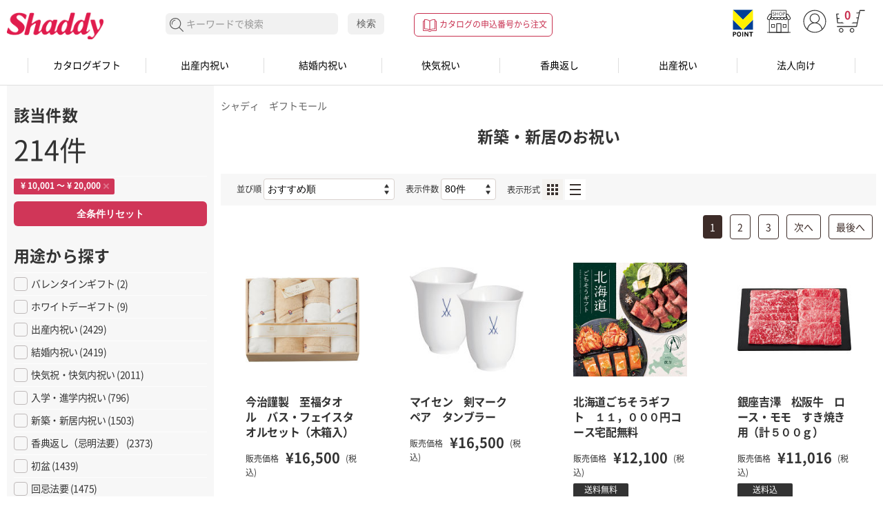

--- FILE ---
content_type: text/html;charset=UTF-8
request_url: https://shaddy.jp/gs_front/app/catalog/list/init/camp-/cate-0/price-10001_20000/meth-0/page-1/size-80/seq-5/mode-image/word-/srcf-1/use-009/free-
body_size: 30381
content:

	<!DOCTYPE html>
		
			
				
					

						<html lang="ja">

						<head>
							
								








<!--  サイト内検索/製品カテゴリ/製品一覧ページタグ ---->
<script>
window.dataLayer = window.dataLayer || [];
window.dataLayer.push({
    'event': 'viewList',
    'sku': [
     
     '267072083'
	 
     ,'248330021'
	 
     ,'248023676'
	 
     ,'260358062'
	 
     ,'260102105'
	 
     ,'267156040'
	 
     ,'250421098'
	 
     ,'250279070'
	 
     ,'254000879'
	 
     ,'267525061'
	 
     ,'260458105'
	 
     ,'260344010'
	 
     ,'254000860'
	 
     ,'260103080'
	 
     ,'254000992'
	 
     ,'260501027'
	 
     ,'252001532'
	 
     ,'252001380'
	 
     ,'248946589'
	 
     ,'260361080'
	 
     ,'250125146'
	 
     ,'260104176'
	 
     ,'254000950'
	 
     ,'267133015'
	 
     ,'252001524'
	 
     ,'260173054'
	 
     ,'254000933'
	 
     ,'250410060'
	 
     ,'260103071'
	 
     ,'267043016'
	 
     ,'259901238'
	 
     ,'248332750'
	 
     ,'260340015'
	 
     ,'252001835'
	 
     ,'267518073'
	 
     ,'262836042'
	 
     ,'252001370'
	 
     ,'267552018'
	 
     ,'262842107'
	 
     ,'254001140'
	 
     ,'254000941'
	 
     ,'260358054'
	 
     ,'238024297'
	 
     ,'252001702'
	 
     ,'252834071'
	 
     ,'260338029'
	 
     ,'266078061'
	 
     ,'260185079'
	 
     ,'267518081'
	 
     ,'258334496'
	 
     ,'254000968'
	 
     ,'252001827'
	 
     ,'252001673'
	 
     ,'258965837'
	 
     ,'258322129'
	 
     ,'252002491'
	 
     ,'267133023'
	 
     ,'238024149'
	 
     ,'258316960'
	 
     ,'260173100'
	 
     ,'252001851'
	 
     ,'267133031'
	 
     ,'258334577'
	 
     ,'248318412'
	 
     ,'248333608'
	 
     ,'267562030'
	 
     ,'260358011'
	 
     ,'258332264'
	 
     ,'252001540'
	 
     ,'258316790'
	 
     ,'260250105'
	 
     ,'258335530'
	 
     ,'248334680'
	 
     ,'252002350'
	 
     ,'258333384'
	 
     ,'260241068'
	 
     ,'262846030'
	 
     ,'260358038'
	 
     ,'267556049'
	 
     ,'258319810'
	 
	]
 });
</script>

								
									







  
    
    
    
  
  


  
  
  








	
	








	
		
	
	




	
	
		
		
	










	



	



  
									
									
									
										
										
										
											
											
												




























<meta charset="UTF-8">








<meta name="viewport" content="width=device-width, initial-scale=1">

<meta content="IE=edge,chrome=1" http-equiv="X-UA-Compatible">
<meta name="format-detection" content="telephone=no">
<meta name="SKYPE_TOOLBAR" content="SKYPE_TOOLBAR_PARSER_COMPATIBLE">



<meta http-equiv="content-style-type" content="text/css" />
<meta http-equiv="content-script-type" content="text/javascript" />


 

<meta name="description" content="新築・新居のお祝い 10001円から20000円まで のギフトなら、シャディ ギフトモールにおまかせ。出産祝いや結婚祝いなどのお祝いや内祝、プレゼントはもちろん、香典返しや引き出物、お返しにおすすめの商品や贈答品を豊富に品揃え。" lang="ja" xml:lang="ja" />
 
<meta name="Keywords" content="10001円から20000円まで, シャディ, ギフト, カタログギフト, お中元, お歳暮, 内祝い" lang="ja" xml:lang="ja" />




    
    
    
    
    <meta property="og:image" content="https://shaddy.jp/sitelogo_og.png" />
    
    









    <meta property="og:type" content="website" />
    
				<meta property="og:title" content="新築・新居のお祝い 10001円から20000円まで | シャディ　ギフトモール" />
				<meta property="og:url" content="https://shaddy.jp/gs_front/app/catalog/list/init/camp-/cate-0/price-10001_20000/meth-0/page-1/size-80/seq-5/mode-image/word-/srcf-1/use-009/free-" />
			
			
		






	<meta property="og:site_name" content="シャディ ギフトモール" />




  <meta name="robots" content="max-image-preview:large" />


<meta property="fb:app_id" content="232329836903475" />

<meta name="twitter:card" content="summary_large_image">
<meta name="twitter:site" content="shaddyjp">



 <meta property="og:description" content="新築・新居のお祝い 10001円から20000円まで のギフトなら、シャディ ギフトモールにおまかせ。出産祝いや結婚祝いなどのお祝いや内祝、プレゼントはもちろん、香典返しや引き出物、お返しにおすすめの商品や贈答品を豊富に品揃え。" /> 


<link rel="alternate" type="application/rss+xml" title="シャディギフトモール" href="/gs_front/rss" />

											
										
										
											









 

 



 















<!-- css -->
<link href="/gs_front/style/sd.reset.min.css" rel="stylesheet">
<link href="/gs_front/style/sd.common.min.css" rel="stylesheet">
<link href="/gs_front/style/sd.share.min.css" rel="stylesheet">
<link href="/gs_front/style/common.css" rel="stylesheet">








											<link href="/gs_front/style/item.css"
												rel="stylesheet" type="text/css" media="all" />
											
												<link rel="stylesheet"
													href="https://cdn.voice.zetacx.net/static/zv/zv.summary_list.css">
												
													










 









	





<script src="https://ajax.googleapis.com/ajax/libs/jquery/3.7.0/jquery.min.js"></script>





	<script type="text/javascript">jQuery('html').addClass('ja');</script>






<script src="https://ajax.googleapis.com/ajax/libs/prototype/1.7.2.0/prototype.js"></script>



<script type="text/javascript" src="/gs_front/script/ws10_front.js" charset="UTF-8" ></script>



<script type="text/javascript" src="/gs_front/script/ws10_front_catalog.js" charset="UTF-8" ></script>








<script type="text/javascript">
var pageInfo = {contextPath:"/gs_front"};



</script>





	

<script type="text/javascript" src="/gs_front/script/ws10_front_validate.js" charset="UTF-8" ></script>



















<script type="text/javascript" src="/gs_front/script/heightLine.js"></script>
	
	






<script src="/gs_front/script/app_rsp.js"></script>




	
	
	

													
														
															<title>
																新築・新居のお祝い 10001円から20000円まで | シャディ　ギフトモール
															</title>
															
																<!-- Note: Start:Add scrip and css new -->
																<link
																	href="/gs_front/style/searchpage.css"
																	rel="stylesheet" type="text/css" media="all" />
																<!-- Note: End:Add scrip and css new -->
																












	







<!-- Google Tag Manager -->
<script>(function(w,d,s,l,i){w[l]=w[l]||[];w[l].push({'gtm.start':
new Date().getTime(),event:'gtm.js'});var f=d.getElementsByTagName(s)[0],
j=d.createElement(s),dl=l!='dataLayer'?'&l='+l:'';j.async=true;j.src=
'https://www.googletagmanager.com/gtm.js?id='+i+dl;f.parentNode.insertBefore(j,f);
})(window,document,'script','dataLayer','GTM-WMWK6Q');</script>
<!-- End Google Tag Manager -->



<script src=/js/pv.js></script>
<script src="/js/kotesaki.js"></script>
																
																	
																	
																		
																			<link rel="canonical"
																				href="https://shaddy.jp/gs_front/app/catalog/list/init/price-10001_20000/use-009/" />
																			

																				
																					
																					
																					
																				
						</head>

						<body>
							
								<script>
									function changeStep(priceValue) {
										if (priceValue < 4000) {
											return 500;
										} else if (priceValue < 10000) {
											return 1000;
										} else if (priceValue < 50000) {
											return 5000;
										} else if (priceValue < 100000) {
											return 10000;
										} else {
											return 50000;
										}
									}

									function getSliderSteps(min, max) {
										let steps = [];
										let tempNum = parseInt(min);
										if (tempNum % changeStep(tempNum) !== 0) {
											steps.push(tempNum);
											tempNum += changeStep(tempNum) - tempNum % changeStep(tempNum);
										}
										steps.push(tempNum);
										for (let index = tempNum; index < parseInt(max); index++) {
											a = changeStep(index);
											tempNum += a;
											if (tempNum > max) {
												tempNum = max;
											}
											steps.push(tempNum);
											index += a;
										}
										return steps;
									};

									var urlCurent = "http://shaddy.jp/gs_front/app/catalog/list/init/camp-/cate-0/price-10001_20000/meth-0/size-80/seq-5/mode-image/word-/srcf-1/use-009/free-";
									var searchWord = "";
									var searchPriceStart = "10001";
									var searchPriceEnd = "20000";
									var minPrice = searchPriceStart !== "" ? parseInt(searchPriceStart) : 10000;
									var maxPrice = searchPriceEnd !== "" ? parseInt(searchPriceEnd) : 20000;
									var step = changeStep(maxPrice);
									var steps = getSliderSteps(minPrice, maxPrice);
									var sliderSize = steps.length - 1;
								</script>
								


























	







<!-- Google Tag Manager (noscript) -->
<noscript><iframe src="https://www.googletagmanager.com/ns.html?id=GTM-WMWK6Q"
height="0" width="0" style="display:none;visibility:hidden"></iframe></noscript>
<!-- End Google Tag Manager (noscript) -->



<!-- js -->
<script src="/gs_front/script/lib/lodash.min.js"></script>
<script src="/gs_front/script/lib/modernizr.min.js"></script>
<script src="/gs_front/script/lib/velocity.min.js"></script>
<script src="/gs_front/script/lib/jquery.matchHeight-min.js"></script>
<script src="/gs_front/script/lib/jquery.easing.1.3.js"></script>
<script src="/gs_front/script/sd.utility.js"></script>
<script src="/gs_front/script/sd.responsivesetting.js"></script>
<script src="/gs_front/script/sd.setting.js"></script>
<script src="/gs_front/script/sd.globalnav.js"></script>
<script src="/gs_front/script/sd.globalparts.js"></script>
<script src="/gs_front/script/sd.init.js"></script>
<script src="/gs_front/script/header-script.js"></script>

<script type="text/javascript">

var suggestionUrl ="/gs_front/app/sugestion/sugestion/init";





function headerSerch() {
    let searchValue = document.searchform.searchWord.value.trim();
    if (!localStorage.getItem('history')) localStorage.setItem('history', JSON.stringify([]));
   	let historySearchs = JSON.parse(localStorage.getItem('history')).filter(function(value, index, arr) {
    	return value != searchValue;
    });
    if(searchValue){
        historySearchs.unshift(searchValue.trim()); // add search value to first
    }
    localStorage.setItem('history', JSON.stringify(historySearchs));
    
    // ▼ 20230228 FPT【LABO-00027】MOD START
    //let url = "/gs_front/app/catalog/list/init/cate-0" +
    //          "/word-" + escape(encodeURIComponent(document.searchform.searchWord.value)) + "/meth-0/srcf-1";  
    let wordParam = searchValue == "" ?
    		"" : "word-" + escape(encodeURIComponent(document.searchform.searchWord.value)) + "/";
    let url = "/gs_front/app/catalog/list/init/" + wordParam;
    // ▲ 20230228 FPT【LABO-00027】MOD END
    location.href = url;
}


function clearSearch(searchValue) {
    let historySearchs = JSON.parse(localStorage.getItem('history')).filter(function(value, index, arr) {
        return value != searchValue;
    });
    localStorage.setItem('history', JSON.stringify(historySearchs));    
}
</script>


<script type="text/javascript">jQuery('body').addClass('sdApp');</script>






	
	<div id="wrapper">



	<section class="header_area">
		<p class="band-bnr"><a href="/feature/newyear-coupon/"><img src="/images/head-newyear-coupon-1920_70.jpg" alt="お年玉クーポン" width="100%"></a></p>
    <header id="header" role="banner">
      <div id="header-area">
        
        
        
          <p class="logo">
            <a href="https://shaddy.jp/"><img src="/gs_front/image/cmn/logo.png" alt="シャディ ギフトモール"></a>
          </p>
        
        
        <div class="users-box tablet">
          <ul>
          <li class="users-tpoint-header"><a class="icon-tpoint-header" href="/gs_front/app/mypage/tpoint_link/"><img src="/gs_front/image/icon_Vpoint.svg" alt=""></a><!--<p class="fukidashi"> Vポイント<br>利用手続き</p>--></li>
		  <li class="search-shop"><a class="icon-searchshop" href="/gs_front/app/shop/shop_search/"><img src="/gs_front/image/icon_shop.svg" alt=""></a><!--<p class="fukidashi">店舗検索</p>--></li>
          
          
          
            <li class="users-login"><a class="icon-lock" href="/gs_front/app/common/login/"><img src="/gs_front/image/icon_maypage.svg" alt=""></a><!--<p class="fukidashi">新規会員登録<br>ログイン</p>--></li>
          
          
            <!--<li class="users-guide"><a class="icon-guide" href="/gs_front/app/contents/guide/index"><img src="/gs_front/image/icon_guide.svg" alt=""></a><p class="fukidashi">ご利用ガイド</p></li>-->
		    <li class="cart-inbox"><a href="/gs_front/app/cart/cart" title="カートを見る" class="icon-cart"><span>0</span><img src="/gs_front/image/icon_cart.svg" alt=""></a><!--<p class="fukidashi">カートを見る</p>--></li>
          </ul>
        </div>
        <div id="nav-toggle"><a href="javascript:void(0);" title="MENU">MENU</a></div>
      </div>
      <!-- / [#header-area] -->
    </header>
    <!-- / [#header] -->
    <div id="gmenu-wrap">
      <div id="gmenu-inner">
        <div class="users-box">
          <ul>
          <li class="users-tpoint-header"><a class="icon-tpoint-header" href="/gs_front/app/mypage/tpoint_link/"><img src="/gs_front/image/icon_Vpoint.svg" alt=""></a><!--<p class="fukidashi"> Vポイント<br>利用手続き</p>--></li>
		    <li class="search-shop"><a class="icon-searchshop" href="/gs_front/app/shop/shop_search/"><img src="/gs_front/image/icon_shop.svg" alt=""></a><!--<p class="fukidashi">店舗検索</p>--></li>
          
          
          
            <li class="users-login"><a class="icon-lock" href="/gs_front/app/common/login/"><img src="/gs_front/image/icon_maypage.svg" alt=""></a><!--<p class="fukidashi">新規会員登録<br>ログイン</p>--></li>
          
          
            <!--<li class="users-guide"><a class="icon-guide" href="/gs_front/app/contents/guide/index"><img src="/gs_front/image/icon_guide.svg" alt=""></a><p class="fukidashi">ご利用ガイド</p></li>-->
		    <li class="cart-inbox"><a href="/gs_front/app/cart/cart" title="カートを見る" class="icon-cart"><span>0</span><img src="/gs_front/image/icon_cart.svg" alt=""></a><!--<p class="fukidashi">カートを見る</p>--></li>
          </ul>
        </div>
        <div class="util-nav">
          <ul>
            <li class="util-catalog"><a class="icon-catalog_red" href="/gs_front/app/cart/blanket_cart">カタログの申込番号から注文</a></li>
          </ul>
        </div>
        <div id="search-area">
          <form method="get" action="javascript:headerSerch()" id="searchform" name="searchform">
          	
          	<div class="autocomplete">
            <fieldset role="search">
              <input type="hidden" name="searchCategoryCode" value="0" />
              <input type="hidden" name="searchMethod" value="0" />
              <legend class="none">サイト内検索</legend>
              
                <input name="searchWord" type="search" value="" placeholder="キーワードで検索" autocomplete="off" class="query header_search_display_block" />
              
              <button class="search-iconBtn" type="button" title="検索する" onClick="headerSerch();">検索する</button>
              <button class="search-txtBtn" type="button" title="検索する" onClick="headerSerch();">検索</button>
            </fieldset>
            </div>
            
          </form>
        </div>

        
        
        <div id="gnav-area">
    <nav id="gnav" role="navigation">
        <ul class="main">
            <li class="gnav-catalog">
                <p><a href="/ayl/" class="main-nav">カタログギフト</a></p>
                <div class="submenu-wrap">
                    <div class="submenu-inner">
                        <p class="submenu-top isTBn"><a href="/ayl/" class="submenu-top_btn"><span>カタログギフト トップページへ</span></a></p>
                        <div class="submenu-column">
                            <div class="submenu-colbox">
                                <p class="submenu-ttl isTBn">人気のサービス・ページ</p>
                                <ul class="sub">
                                    <li class="isTBb"><a href="/ayl/">カタログギフト トップ</a></li>
                                    <li><a href="/ayl/ranking/">カタログギフト人気ランキング</a></li>
                                    <li><a href="/ayl/greeting/">オリジナルメッセージカード</a></li>
                                    <li><a href="/ayl/ecatalog/">電子カタログ</a></li>
                                    <li><a href="/ayl/manner/">マナー・豆知識</a></li>
                                </ul>
                            </div><!-- / .submenu-colbox -->
                            <div class="submenu-colbox">
                                <p class="submenu-ttl isTBn">用途別ページ</p>
                                <ul class="sub">
                                    <li><a href="/ayl/shussanuchiiwai/">出産内祝い</a></li>
                                    <li><a href="/ayl/kekkonuchiiwai/">結婚内祝い</a></li>
                                    <li><a href="/ayl/kaiki/">快気祝い・快気内祝い</a></li>
                                    <li><a href="/ayl/oiwai/">お祝い・プレゼント</a></li>
                                    <li><a href="/ayl/business/">法人向け</a></li>
                                    <li><a href="/ayl/koudenkaeshi/">香典返し</a></li>
                                </ul>
                            </div><!-- / .submenu-colbox -->
                            <div class="submenu-colbox">
                                <p class="submenu-ttl isTBn">種類・表紙から選ぶ</p>
                                <ul class="sub">
                                    <li><a href="/gs_front/app/catalog/list/init/cate-998004/seq-2/">洋風</a></li>
                                    <li><a href="/gs_front/app/catalog/list/init/cate-998005/seq-2/">和風</a></li>
                                    <li><a href="/gs_front/app/catalog/list/init/cate-998003/seq-2/">グルメ専用</a></li>
                                    <li><a href="/gs_front/app/catalog/list/init/cate-998009/seq-2/">国産和牛専門</a></li>
                                    <li><a href="/gs_front/app/catalog/list/init/cate-998006/seq-2/">ブライダル用</a></li>
                                    <li><a href="/gs_front/app/catalog/list/init/word-%25E3%2583%259F%25E3%2583%25AB%25E3%2582%25AD%25E3%2583%25BC%25E3%2583%2599%25E3%2583%2593%25E3%2583%25BC/seq-2/">出産内祝い用</a></li>
                                    <li><a href="/ayl/nobinobibaby/">出産祝い用</a></li>
                                    <li><a href="/ayl/variable/">写真入りオリジナル</a></li>
                                    <li><a href="/ayl/cardgift365/">カードタイプ</a></li>
                                    <li><a href="/gs_front/app/catalog/list/init/cate-B37/seq-2/">商品とのセット</a></li>
                                    <li><a href="/ayl/starbucks/">スターバックスオリジナル</a></li>　
                                </ul>
                            </div><!-- / .submenu-colbox -->
                        </div><!-- / .submenu-column -->
                    </div><!-- / .submenu-inner -->
                </div><!-- / .submenu-wrap -->
            </li>
            <!-- <li class="gnav-shinchiku">
                <p><a href="/keirou/" class="main-nav">敬老の日</a></p>
            </li> -->
            <li class="gnav-shussanu">
                <p><a href="/shussanuchiiwai/" class="main-nav">出産内祝い</a></p>
                <div class="submenu-wrap">
                    <div class="submenu-inner">
                        <p class="submenu-top isTBn"><a href="/shussanuchiiwai/" class="submenu-top_btn"><span>出産内祝い トップページへ</span></a></p>
                        <div class="submenu-column">
                            <div class="submenu-colbox">
                                <p class="submenu-ttl isTBn">人気のサービス・ページ</p>
                                <ul class="sub">
                                    <li class="isTBb"><a href="/shussanuchiiwai/">出産内祝い トップ</a></li>
                                    <li><a href="/shussanuchiiwai/naire/">（赤ちゃん）名入れギフト</a></li>
                                    <li><a href="/shussanuchiiwai/coupon/">まとめ買いクーポン</a></li>
                                    <li><a href="/shussanuchiiwai/campaign/">出産内祝いキャンペーン</a></li>
                                    <li><a href="/shussanuchiiwai/manner/">マナー・豆知識</a></li>
                                    <li><a href="/shussanuchiiwai/ranking/">出産内祝い人気ランキング</a></li>
                                    <li><a href="/ayl/shussanuchiiwai/">出産内祝いカタログギフト</a></li>
                                    <li><a href="/shussanuchiiwai/gift/">定番・おすすめ商品</a></li>
                                </ul>
                            </div><!-- / .submenu-colbox -->
                            <div class="submenu-colbox">
                                <p class="submenu-ttl isTBn">贈るシーン別ページ</p>
                                <ul class="sub">
                                    <li><a href="/shussanuchiiwai/category/">カテゴリーで選ぶ</a></li>
                                    <li><a href="/shussanuchiiwai/sense/">センスあふれる商品</a></li>
                                    <li><a href="/shussanuchiiwai/brand/">ブランドで選ぶ</a></li>
                                    <li><a href="/shussanuchiiwai/price/">価格で選ぶ</a></li>
                                    <li><a href="/shussanuchiiwai/aite/">贈る相手から選ぶ</a></li>
                                    <!--<li><a href="/shussanuchiiwai/birth/">誕生月から選ぶ</a></li>-->
                                    <li><a href="/shussanuchiiwai/age/">贈る年代で選ぶ</a></li>
                                </ul>
                            </div><!-- / .submenu-colbox -->
                        </div><!-- / .submenu-column -->
                    </div><!-- / .submenu-inner -->
                </div><!-- / .submenu-wrap -->
            </li>
            <li class="gnav-kekkonu">
                <p><a href="/kekkonuchiiwai/" class="main-nav">結婚内祝い</a></p>
                <div class="submenu-wrap">
                    <div class="submenu-inner">
                        <p class="submenu-top isTBn"><a href="/kekkonuchiiwai/" class="submenu-top_btn"><span>結婚内祝い トップページへ</span></a></p>
                        <div class="submenu-column">
                            <div class="submenu-colbox">
                                <p class="submenu-ttl isTBn">人気のサービス・ページ</p>
                                <ul class="sub">
                                    <li class="isTBb"><a href="/kekkonuchiiwai/">結婚内祝い トップ</a></li>
                                    <li><a href="/kekkonuchiiwai/coupon/">まとめ買いクーポン</a></li>
                                    <li><a href="/kekkonuchiiwai/campaign/">結婚内祝いキャンペーン</a></li>
                                    <li><a href="/kekkonuchiiwai/manner/">マナー・豆知識</a></li>
                                    <li><a href="/kekkonuchiiwai/ranking/">結婚内祝い人気ランキング</a></li>
                                    <li><a href="/ayl/kekkonuchiiwai/">結婚内祝いカタログギフト</a></li>
                                    <li><a href="/kekkonuchiiwai/gift/">定番・おすすめ商品</a></li>
                                </ul>
                            </div><!-- / .submenu-colbox -->
                            <div class="submenu-colbox">
                                <p class="submenu-ttl isTBn">贈るシーン別ページ</p>
                                <ul class="sub">
                                    <li><a href="/kekkonuchiiwai/category/">カテゴリーで選ぶ</a></li>
                                    <li><a href="/kekkonuchiiwai/sense/">センスあふれる商品</a></li>
                                    <li><a href="/kekkonuchiiwai/brand/">ブランドで選ぶ</a></li>
                                    <li><a href="/kekkonuchiiwai/price/">価格で選ぶ</a></li>
                                    <li><a href="/kekkonuchiiwai/aite/">贈る相手から選ぶ</a></li>
                                </ul>
                            </div><!-- / .submenu-colbox -->
                        </div><!-- / .submenu-column -->
                    </div><!-- / .submenu-inner -->
                </div><!-- / .submenu-wrap -->
            </li>
            <li class="gnav-kaiki">
                <p><a href="/kaiki/" class="main-nav">快気祝い</a></p>
                <div class="submenu-wrap">
                    <div class="submenu-inner">
                        <p class="submenu-top isTBn"><a href="/kaiki/" class="submenu-top_btn"><span>快気祝い トップページへ</span></a></p>
                        <div class="submenu-column">
                            <div class="submenu-colbox">
                                <p class="submenu-ttl isTBn">人気のサービス・ページ</p>
                                <ul class="sub">
                                    <li class="isTBb"><a href="/kaiki/">快気祝い トップ</a></li>
                                    <li><a href="/kaiki/coupon/">まとめ買いクーポン</a></li>
                                    <li><a href="/kaiki/manner/">マナー・豆知識</a></li>
                                    <li><a href="/kaiki/ranking/">快気祝い人気ランキング</a></li>
                                    <li><a href="/ayl/kaiki/">快気祝いカタログギフト</a></li>
                                    <li><a href="/kaiki/gift/">定番・おすすめ商品</a></li>
                                </ul>
                            </div><!-- / .submenu-colbox -->
                            <div class="submenu-colbox">
                                <p class="submenu-ttl isTBn">贈るシーン別ページ</p>
                                <ul class="sub">
                                    <li><a href="/kaiki/category/">カテゴリーで選ぶ</a></li>
                                    <li><a href="/kaiki/sense/">センスあふれる商品</a></li>
                                    <li><a href="/kaiki/brand/">ブランドで選ぶ</a></li>
                                    <li><a href="/kaiki/price/">価格で選ぶ</a></li>
                                    <li><a href="/kaiki/aite/">贈る相手から選ぶ</a></li>
                                </ul>
                            </div><!-- / .submenu-colbox -->
                        </div><!-- / .submenu-column -->
                    </div><!-- / .submenu-inner -->
                </div><!-- / .submenu-wrap -->
            </li>
            <li class="gnav-koden">
                <p><a href="/okoudengaeshi/" class="main-nav">香典返し</a></p>
                <div class="submenu-wrap">
                    <div class="submenu-inner">
                        <p class="submenu-top isTBn"><a href="/okoudengaeshi/" class="submenu-top_btn"><span>香典返し トップページへ</span></a></p>
                        <div class="submenu-column">
                            <div class="submenu-colbox">
                                <p class="submenu-ttl isTBn">人気のサービス・ページ</p>
                                <ul class="sub">
                                    <li class="isTBb"><a href="/okoudengaeshi/">香典返し トップ</a></li>
                                    <li><a href="/okoudengaeshi/coupon/">まとめ買いクーポン</a></li>
                                    <li><a href="/okoudengaeshi/manner/">マナー・豆知識</a></li>
                                    <li><a href="/okoudengaeshi/bulk_order/">エクセルでおまとめ注文</a></li>
                                    <li><a href="/okoudengaeshi/ranking/">香典返し人気ランキング</a></li>
                                    <li><a href="/ayl/koudenkaeshi/">香典返しカタログギフト</a></li>
                                    <!--<li><a href="/okoudengaeshi/gift/">定番・おすすめ商品</a></li>-->
                                </ul>
                            </div><!-- / .submenu-colbox -->
                            <div class="submenu-colbox">
                                <p class="submenu-ttl isTBn">贈るシーン別ページ</p>
                                <ul class="sub">
                                    <li><a href="/okoudengaeshi/price/">価格で選ぶ</a></li>
                                    <li><a href="/okoudengaeshi/category/">カテゴリーで選ぶ</a></li>
                                    <li><a href="/okoudengaeshi/sense/">センスあふれる商品</a></li>
                                    <li><a href="/okoudengaeshi/brand/">ブランドで選ぶ</a></li>
                                    <li><a href="/okoudengaeshi/aite/">贈る相手から選ぶ</a></li>
                                </ul>
                            </div><!-- / .submenu-colbox -->
                        </div><!-- / .submenu-column -->
                    </div><!-- / .submenu-inner -->
                </div><!-- / .submenu-wrap -->
            </li>
            <!--<li class="gnav-shinchiku"><p><a href="/shinchiku/" class="main-nav">新築内祝い</a></p>
    <div class="submenu-wrap">
      <div class="submenu-inner">
      <p class="submenu-top isTBn"><a href="/shinchiku/" class="submenu-top_btn"><span>新築内祝い トップページへ</span></a></p>
      <div class="submenu-column">
      <div class="submenu-colbox">
      <p class="submenu-ttl isTBn">人気のサービス・ページ</p>
      <ul class="sub">
        <li class="isTBb"><a href="/shinchiku/">新築内祝い トップ</a></li>
        <li><a href="/shinchiku/manner/">マナー・豆知識</a></li>
        <li><a href="/shinchiku/ranking/">新築内祝い人気ランキング</a></li>
        <li><a href="/shinchiku/gift/">定番・おすすめ商品</a></li>
      </ul>
      </div>
      <div class="submenu-colbox">
      <p class="submenu-ttl isTBn">贈るシーン別ページ</p>
      <ul class="sub">
        <li><a href="/shinchiku/category/">カテゴリーで選ぶ</a></li>
        <li><a href="/shinchiku/aite/">贈る相手から選ぶ</a></li>
      </ul>
      </div>
      </div>
      </div>
    </div>
    </li>-->
            <li class="gnav-shussan">
                <p><a href="/shussan/" class="main-nav">出産祝い</a></p>
                <div class="submenu-wrap">
                    <div class="submenu-inner">
                        <p class="submenu-top isTBn"><a href="/shussan/" class="submenu-top_btn"><span>出産祝い トップページへ</span></a></p>
                        <div class="submenu-column">
                            <div class="submenu-colbox">
                                <p class="submenu-ttl isTBn">人気のサービス・ページ</p>
                                <ul class="sub">
                                    <li class="isTBb"><a href="/shussan/">出産祝い トップ</a></li>
                                    <li><a href="/shussan/manner/">マナー・豆知識</a></li>
                                    <li><a href="/shussan/ranking/">出産祝い人気ランキング</a></li>
                                    <li><a href="/ayl/nobinobibaby/">出産祝いカタログギフト</a></li>
                                    <li><a href="/shussan/gift/">定番・おすすめ商品</a></li>
                                </ul>
                            </div><!-- / .submenu-colbox -->
                            <div class="submenu-colbox">
                                <p class="submenu-ttl isTBn">贈るシーン別ページ</p>
                                <ul class="sub">
                                    <li><a href="/shussan/category/">カテゴリーで選ぶ</a></li>
                                    <li><a href="/shussan/sense/">センスあふれる商品</a></li>
                                    <li><a href="/shussan/brand/">ブランドで選ぶ</a></li>
                                    <li><a href="/shussan/price/">価格で選ぶ</a></li>
                                    <li><a href="/shussan/aite/">贈る相手から選ぶ</a></li>
                                    <li><a href="/shussan/birth/">誕生月から選ぶ</a></li>
                                </ul>
                            </div><!-- / .submenu-colbox -->
                        </div><!-- / .submenu-column -->
                    </div><!-- / .submenu-inner -->
                </div><!-- / .submenu-wrap -->
            </li>
            <!--    <li class="gnav-wedding"><p><a href="/wedding/" class="main-nav">結婚祝い</a></p>
    <div class="submenu-wrap">
      <div class="submenu-inner">
      <p class="submenu-top isTBn"><a href="/wedding/" class="submenu-top_btn"><span>結婚祝い トップページへ</span></a></p>
      <div class="submenu-column">
      <div class="submenu-colbox">
      <p class="submenu-ttl isTBn">人気のサービス・ページ</p>
      <ul class="sub">
        <li class="isTBb"><a href="/wedding/">結婚祝い トップ</a></li>
        <li><a href="/wedding/manner/">マナー・豆知識</a></li>
        <li><a href="/wedding/ranking/">結婚祝い人気ランキング</a></li>
        <li><a href="/wedding/gift/">定番・おすすめ商品</a></li>
      </ul>
      </div><!-- / .submenu-colbox -->
            <!--   <div class="submenu-colbox">
      <p class="submenu-ttl isTBn">贈るシーン別ページ</p>
      <ul class="sub">
        <li><a href="/wedding/category/">カテゴリーで選ぶ</a></li>
        <li><a href="/wedding/sense/">センスあふれる商品</a></li>
        <li><a href="/wedding/brand/">ブランドで選ぶ</a></li>
        <li><a href="/wedding/price/">価格で選ぶ</a></li>
        <li><a href="/wedding/aite/">贈る相手から選ぶ</a></li>
      </ul>
      </div><!-- / .submenu-colbox -->
            <!--   </div><!-- / .submenu-column -->
            <!--    </div><!-- / .submenu-inner -->
            <!--   </div><!-- / .submenu-wrap -->
            <!--    </li>-->
            <li class="gnav-shinchiku">
                <p><a href="/business/" class="main-nav">法人向け</a></p>
            </li>
            <!--<li class="gnav-shinchiku"><p><a href="/nyushingaku/" class="main-nav">入学・入園内祝い</a></p></li>-->
            <!--<li class="gnav-shinchiku"><p><a href="/mothersday/" class="main-nav">母の日ギフト</a></p></li>-->
            <!--<li class="gnav-shinchiku"><p><a href="/fathersday/" class="main-nav">父の日ギフト</a></p></li>-->
            <!--<li class="gnav-kekkonu"><p><a href="/chugen/" class="main-nav">お中元</a></p>
    <div class="submenu-wrap">
      <div class="submenu-inner">
      <p class="submenu-top isTBn"><a href="/chugen/" class="submenu-top_btn"><span>お中元 トップページへ</span></a></p>
      <div class="submenu-column">
      <div class="submenu-colbox">
      <p class="submenu-ttl isTBn">人気のサービス・ページ</p>
      <ul class="sub">
        <li class="isTBb"><a href="/chugen/">お中元 トップ</a></li>
        <li><a href="/chugen/webonly/">WEB限定ギフト特集</a></li>
        <li><a href="/chugen/ranking/">2021年お中元人気ランキング</a></li>
        <li><a href="/chugen/waribiki/">SALE・割引商品</a></li>
        <li><a href="/chugen/muryou/">送料込みギフト</a></li>
        <li><a href="/chugen/manner/">マナー・豆知識</a></li>
      </ul>
      </div><!-- / .submenu-colbox 
      <div class="submenu-colbox">
      <p class="submenu-ttl isTBn">贈るシーン別ページ</p>
      <ul class="sub">
        <li><a href="/chugen/#pickup_category">カテゴリーで選ぶ</a></li>
        <li><a href="/chugen/#price">価格で選ぶ</a></li>
        <li><a href="/chugen/#feature">人気特集から選ぶ</a></li>
        <li><a href="/chugen/office/">企業様へのギフト</a></li>
        <li><a href="/chugen/#for">贈る相手から選ぶ</a></li>
        <li><a href="/chugen/#brand">ブランドセレクション</a></li>
      </ul>
      </div><!-- / .submenu-colbox 
      </div><!-- / .submenu-column 
      </div><!-- / .submenu-inner 
    </div><!-- / .submenu-wrap 
    </li>-->
            <!--<li class="gnav-shinchiku"><p><a href="/seibo/" class="main-nav">お年賀</a></p></li>--.
    <!--<li class="gnav-shinchiku"><p><a href="/osechi/" class="main-nav">おせち</a></p></li>-->
            <!--<li class="gnav-shinchiku"><p><a href="/gs_front/app/catalog/list/init/cate-C02/seq-5/use-/free-/" class="main-nav">お取り寄せ</a></p></li>-->


        </ul>
    </nav>
</div><!-- / [#gnav-area] -->
        
      </div>
      <!-- / [#gmenu-inner] -->
      <div id="global-overlay"></div>
    </div>
    <!-- / [#gmenu-wrap] -->
	</section>
    <div id="container">
    
    <!--link href="/gs_front/style/front_header.css" rel="stylesheet" type="text/css" media="all" /-->
    
     
    <!--script src="/gs_front/script/header-script.js"></script-->
    

								

									<div id="contents">

										<div class="itemList displayGrid">
											<div class="itemList__inner">

												<!--////////// main start -->
												<article id="main" class="itemListMain">
													<div id="itemListMain__inner">

														

























	
		<ul id="topicpath">
	












	
		<li><a href="https://shaddy.jp/">シャディ　ギフトモール</a></li>
	










</ul>





														<section>

															
																
																	

																	
																		
																			
																			
																			
																				







<h1 class="itemList__h1">新築・新居のお祝い </h1>

																			
																		
																		
																			

																				<!--////////// 検索条件設定 start -->
																				
																					



















<form name="searchBox" method="get" action="/gs_front/app/catalog/list/init">
	
	

	<input type="hidden" name="currentPage" value="1">
	<input type="hidden" name="pageSize" value="80">
	








<input type="hidden" name="alignmentSequence" id="alignmentSequence" value="5" />

	








<input type="hidden" name="mode" id="mode" value="image" />

</form>

																					<!--////////// 検索条件設定 end -->
																					

																						<!--////////// 検索結果 start -->
																						





































<script language="javascript1.2" type="text/javascript">
<!--
function move(pageNumTmp,mode,changeAlignment){
  var alignment = "5";
  var ps = "80";
  if(changeAlignment == 'true'){
    alignment = document.forms['searchBox'].alignmentSequence.value;
    ps = document.forms['searchBox'].pageSize.value;
  }
  var hash = location.hash;
  var urlBase = location.href.replace(location.search,"").replace(location.pathname,"").replace(location.hash,"");
  var pathToken = location.pathname.split("/");
  var path = "";
  var separator = "";
  for(var i = 0;i < pathToken.length;i++){
    if(i > 5){
      break;
    }
    path += separator + pathToken[i];
    separator = "/";
  }
  if(!path.match("init")){
	    path += separator + "init";	  
  }
  
  var queryString = "/cate-0/seq-5/price-10001_20000/mode-image/page-1/size-80/srcf-1/use-009";

  var query = "";
  if(queryString.length > 0){ 
    var queryTokens = queryString.substr(1,queryString.length).split("/");

    replaceQueryToken(queryTokens,"mode",mode);
    replaceQueryToken(queryTokens,"size",ps);
    replaceQueryToken(queryTokens,"page",pageNumTmp);
    replaceQueryToken(queryTokens,"seq",alignment);

    var delimiter = "/";
    for(var i =0;i < queryTokens.length;i++){
      query += delimiter + queryTokens[i];
        delimiter = "/";
    }
  }

  // ▼ 20230228 FPT【LABO-00027】MOD START
  //location.href = urlBase + path + query + hash;
  location.href = removeEmptyParam(urlBase + path + query + hash);
  // ▲ 20230228 FPT【LABO-00027】MOD END
}

function replaceQueryToken(tokens,name,value){
  var exist = false;
  for(var i = 0;i < tokens.length;i++){
    if(tokens[i].indexOf(name + "=") != -1){
      tokens[i] = name + "=" + value;
      exist = true;
    }
  }
  if(!exist){
    tokens.push(name + "=" + value);
  }
  return;
}
function setPageSize(x) {
document.forms['searchBox'].pageSize.value = x;
}
function setSortSequence(x) {
document.forms['searchBox'].alignmentSequence.value = x;
}
function setDisplayType(x) {
document.forms['searchBox'].image.value = x;
}

function chgSeq(obj){
	var val = obj.options[obj.selectedIndex].value;
	// ▼ 20230228 FPT【LABO-00027】MOD START
	//location.href = "/gs_front/app/catalog/list/init/camp-/cate-0/price-10001_20000/meth-0/word-/use-009/free-/mode-image/size-80/seq-" + val + "/page-1";
	location.href = removeEmptyParam("/gs_front/app/catalog/list/init/camp-/cate-0/price-10001_20000/meth-0/word-/use-009/free-/mode-image/size-80/seq-" + val  + "/page-1");
	// ▲ 20230228 FPT【LABO-00027】MOD END
}

function chgSize(obj){
	var val = obj.options[obj.selectedIndex].value;
	// ▼ 20230228 FPT【LABO-00027】MOD START
	//location.href = "/gs_front/app/catalog/list/init/camp-/cate-0/price-10001_20000/meth-0/word-/use-009/free-/mode-image/size-" + val + "/seq-5/page-1";
	location.href = removeEmptyParam("/gs_front/app/catalog/list/init/camp-/cate-0/price-10001_20000/meth-0/word-/use-009/free-/mode-image/size-" + val + "/seq-5/page-1");
	// ▲ 20230228 FPT【LABO-00027】MOD END
}

function chgMode(mode){
	// ▼ 20230228 FPT【LABO-00027】MOD START
///location.href = "/gs_front/app/catalog/list/init/camp-/cate-0/price-10001_20000/meth-0/word-/use-009/free-/mode-" + mode + "/size-80/seq-5/page-1";
	location.href = removeEmptyParam("/gs_front/app/catalog/list/init/camp-/cate-0/price-10001_20000/meth-0/word-/use-009/free-/mode-" + mode + "/size-80/seq-5/page-1");
	// ▲ 20230228 FPT【LABO-00027】MOD END
}

//-->
</script>

<!--////////// 表示設定 start -->

<div class="result__header">
<div class="itemSort">

	<div class="itemSort__block itemSort__first">
		<dl>
			<dt>並び順</dt>
			<dd>
				<select name="" class="form__select" onChange="chgSeq(this);">
			
				
				
				
					<option value="1">売れている順</option>
				
				
			
				
				
				
					<option value="2">価格の安い順</option>
				
				
			
				
				
				
					<option value="3">価格の高い順</option>
				
				
			
				
				
					<option value="5" selected="selected">おすすめ順</option>
				
				
				
			
				</select></dd>
		</dl>
	<!--//.itemSort__block--></div>

	<div class="itemSort__block itemSort__second">
		<dl>
			<dt>表示件数</dt>
			<dd>
				
				
				<select name="" class="form__select itemSort__number" onChange="chgSize(this);">
			
				
				
				
					<option value="20">20件</option>
				
				
			
				
				
				
					<option value="40">40件</option>
				
				
			
				
				
					<option value="80" selected="selected">80件</option>
				
				
				
			
				</select>
			</dd>
			
		</dl>
	</div>
	<div class="itemSort__block itemSort__second">
		<dl>
		
			<dt>表示形式</dt>
			<dd>
			
				<span class="itemSort__displayIcon"><img src="/gs_front/image/sorticon_grid_on.gif" alt="グリッド形式" width="30" height="30"></span>
				<span class="itemSort__displayIcon"><a href="javascript:chgMode('text');void(0);"><img src="/gs_front/image/sorticon_list.gif" alt="リスト形式" width="30" height="30" class="rollover"></a></span>
			
			</dd>
		</dl>
	<!--//.itemSort__block--></div>

<!--//.itemSort--></div>
<!--////////// 表示設定 end -->


	
	<ul class="result__pager">

  
  
    
      
        
<li><span>1</span></li
        
      
    
  
    
><li><a href="/gs_front/app/catalog/list/init/camp-/cate-0/price-10001_20000/meth-0/word-/use-009/free-/mode-image/size-80/seq-5/page-2">2</a></li
    
  
    
><li><a href="/gs_front/app/catalog/list/init/camp-/cate-0/price-10001_20000/meth-0/word-/use-009/free-/mode-image/size-80/seq-5/page-3">3</a></li
    
  
  
><li><a href="/gs_front/app/catalog/list/init/camp-/cate-0/price-10001_20000/meth-0/word-/use-009/free-/mode-image/size-80/seq-5/page-2"><span>次へ</span></a></li
><li><a href="/gs_front/app/catalog/list/init/camp-/cate-0/price-10001_20000/meth-0/word-/use-009/free-/mode-image/size-80/seq-5/page-3"><span>最後へ</span></a></li
  
>

</ul>

<script>
   let pageButtons = document.querySelectorAll('.result__header .result__pager li a');
   pageButtons.forEach(function(el){
	   el.addEventListener("click", function(e) {
		   e.preventDefault();
		   location.href = removeEmptyParam(el.href);
	   });
	})
</script>










<input type="hidden" name="alignmentSequence" id="alignmentSequence" value="5" />










<input type="hidden" name="pageSize" id="pageSize" value="80" />

<!--//.result__header-->
</div>






<ul class="result__gridList clearfix">



	<li>
<!-- ▼ 2015/11/26 富士通)西山 次世代1.5次対応  商品詳細へ商品一覧で選択している用途、カテゴリを渡す mod start
	<a href="/gs_front/shouhin/267072083/" class="js__matchHeight--item" > -->
	<!-- Note: Add style="height: 457px; vao the a-->
	<!-- ▼ 2022/08/05 FPT ZETA SEARCH - MOD_START -->
	
	<a href="/gs_front/shouhin/267072083/?searchUseCode=&searchCategoryCode=" class="js__matchHeight--item" style="height: 473px;" >
	<!-- ▲ 2022/08/05 FPT ZETA SEARCH - MOD_END -->
<!-- ▲ 2015/11/26 富士通)西山 次世代1.5次対応  商品詳細へ商品一覧で選択している用途、カテゴリを渡す mod end -->
		<div class="result__inner">
			<span class="result__thumb">
				

















<img src="/shop/49980000/commodity/1678280_t.jpg"
 width="236"
 height="236"
 alt="今治謹製　至福タオル　バス・フェイスタオルセット（木箱入）"
 name=""
 />
			</span>
			
			
            <p class="result__name">今治謹製　至福タオル　バス・フェイスタオルセット（木箱入）</p>
			

	    


















  <p class="result__price"><span class="label">販売価格</span>&yen;16,500<span class="tax"> (税込)</span></p>



			<ul class="result__iconList">
				











			</ul>
	    
		
	    
		
		
			<!-- ▼ 2016/04/19 富士通)大西 【OM-00106】店舗在庫注文切り分け ADD START -->
            <h2 class="result__name shopname"></h2>
			<!-- ▲ 2016/04/19 富士通)大西 【OM-00106】店舗在庫注文切り分け ADD END -->
			<ul class="result__labelList labelList">
<!-- ▼ 2015/11/26 富士通)山口 次世代1.5次対応  WEB限定ピクトの表示 mod start
				<!--








 


 
 
 


 













-->
				








 


 
 
 


 














<!-- ▲ 2015/11/26 富士通)山口 次世代1.5次対応  WEB限定ピクトの表示 mod end -->
			</ul>

		

			<ul class="campaign">
			
			
				
			
			</ul>
		</div>
		<span class="result__discount">





</span>
	</a>
	</li>

	

	<li>
<!-- ▼ 2015/11/26 富士通)西山 次世代1.5次対応  商品詳細へ商品一覧で選択している用途、カテゴリを渡す mod start
	<a href="/gs_front/shouhin/248330021/" class="js__matchHeight--item" > -->
	<!-- Note: Add style="height: 457px; vao the a-->
	<!-- ▼ 2022/08/05 FPT ZETA SEARCH - MOD_START -->
	
	<a href="/gs_front/shouhin/248330021/?searchUseCode=&searchCategoryCode=" class="js__matchHeight--item" style="height: 473px;" >
	<!-- ▲ 2022/08/05 FPT ZETA SEARCH - MOD_END -->
<!-- ▲ 2015/11/26 富士通)西山 次世代1.5次対応  商品詳細へ商品一覧で選択している用途、カテゴリを渡す mod end -->
		<div class="result__inner">
			<span class="result__thumb">
				

















<img src="/shop/49980000/commodity/1449239_t.jpg"
 width="236"
 height="236"
 alt="マイセン　剣マーク　ペア　タンブラー"
 name=""
 />
			</span>
			
			
            <p class="result__name">マイセン　剣マーク　ペア　タンブラー</p>
			

	    


















  <p class="result__price"><span class="label">販売価格</span>&yen;16,500<span class="tax"> (税込)</span></p>



			<ul class="result__iconList">
				











			</ul>
	    
		
	    
		
		
			<!-- ▼ 2016/04/19 富士通)大西 【OM-00106】店舗在庫注文切り分け ADD START -->
            <h2 class="result__name shopname"></h2>
			<!-- ▲ 2016/04/19 富士通)大西 【OM-00106】店舗在庫注文切り分け ADD END -->
			<ul class="result__labelList labelList">
<!-- ▼ 2015/11/26 富士通)山口 次世代1.5次対応  WEB限定ピクトの表示 mod start
				<!--








 


 
 
 


 













-->
				








 


 
 
 


 














<!-- ▲ 2015/11/26 富士通)山口 次世代1.5次対応  WEB限定ピクトの表示 mod end -->
			</ul>

		

			<ul class="campaign">
			
			
				
			
			</ul>
		</div>
		<span class="result__discount">





</span>
	</a>
	</li>

	

	<li>
<!-- ▼ 2015/11/26 富士通)西山 次世代1.5次対応  商品詳細へ商品一覧で選択している用途、カテゴリを渡す mod start
	<a href="/gs_front/shouhin/248023676/" class="js__matchHeight--item" > -->
	<!-- Note: Add style="height: 457px; vao the a-->
	<!-- ▼ 2022/08/05 FPT ZETA SEARCH - MOD_START -->
	
	<a href="/gs_front/shouhin/248023676/?searchUseCode=&searchCategoryCode=" class="js__matchHeight--item" style="height: 473px;" >
	<!-- ▲ 2022/08/05 FPT ZETA SEARCH - MOD_END -->
<!-- ▲ 2015/11/26 富士通)西山 次世代1.5次対応  商品詳細へ商品一覧で選択している用途、カテゴリを渡す mod end -->
		<div class="result__inner">
			<span class="result__thumb">
				

















<img src="/shop/49980000/commodity/1744018_t.jpg"
 width="236"
 height="236"
 alt="北海道ごちそうギフト　１１，０００円コース宅配無料"
 name=""
 />
			</span>
			
			
            <p class="result__name">北海道ごちそうギフト　１１，０００円コース宅配無料</p>
			

	    


















  <p class="result__price"><span class="label">販売価格</span>&yen;12,100<span class="tax"> (税込)</span></p>



			<ul class="result__iconList">
				










<li class="label-gold">送料無料</li>










			</ul>
	    
		
	    
		
		
			<!-- ▼ 2016/04/19 富士通)大西 【OM-00106】店舗在庫注文切り分け ADD START -->
            <h2 class="result__name shopname"></h2>
			<!-- ▲ 2016/04/19 富士通)大西 【OM-00106】店舗在庫注文切り分け ADD END -->
			<ul class="result__labelList labelList">
<!-- ▼ 2015/11/26 富士通)山口 次世代1.5次対応  WEB限定ピクトの表示 mod start
				<!--








 


 
 
 


 




<li class="labelList--shippingFree">送料無料</li>










-->
				








 


 
 
 


 














<!-- ▲ 2015/11/26 富士通)山口 次世代1.5次対応  WEB限定ピクトの表示 mod end -->
			</ul>

		

			<ul class="campaign">
			
			
				
			
			</ul>
		</div>
		<span class="result__discount">





</span>
	</a>
	</li>

	

	<li>
<!-- ▼ 2015/11/26 富士通)西山 次世代1.5次対応  商品詳細へ商品一覧で選択している用途、カテゴリを渡す mod start
	<a href="/gs_front/shouhin/260358062/" class="js__matchHeight--item" > -->
	<!-- Note: Add style="height: 457px; vao the a-->
	<!-- ▼ 2022/08/05 FPT ZETA SEARCH - MOD_START -->
	
	<a href="/gs_front/shouhin/260358062/?searchUseCode=&searchCategoryCode=" class="js__matchHeight--item" style="height: 473px;" >
	<!-- ▲ 2022/08/05 FPT ZETA SEARCH - MOD_END -->
<!-- ▲ 2015/11/26 富士通)西山 次世代1.5次対応  商品詳細へ商品一覧で選択している用途、カテゴリを渡す mod end -->
		<div class="result__inner">
			<span class="result__thumb">
				

















<img src="/shop/49980000/commodity/1691815_t.jpg"
 width="236"
 height="236"
 alt="銀座吉澤　松阪牛　ロース・モモ　すき焼き用（計５００ｇ）"
 name=""
 />
			</span>
			
			
            <p class="result__name">銀座吉澤　松阪牛　ロース・モモ　すき焼き用（計５００ｇ）</p>
			

	    


















  <p class="result__price"><span class="label">販売価格</span>&yen;11,016<span class="tax"> (税込)</span></p>



			<ul class="result__iconList">
				










<li class="label-gold">送料込</li>









			</ul>
	    
		
	    
		
		
			<!-- ▼ 2016/04/19 富士通)大西 【OM-00106】店舗在庫注文切り分け ADD START -->
            <h2 class="result__name shopname"></h2>
			<!-- ▲ 2016/04/19 富士通)大西 【OM-00106】店舗在庫注文切り分け ADD END -->
			<ul class="result__labelList labelList">
<!-- ▼ 2015/11/26 富士通)山口 次世代1.5次対応  WEB限定ピクトの表示 mod start
				<!--








 


 
 
 


 




<li class="labelList--shippingFree">送料込</li>





<li class="labelList--cool">冷 凍</li>






-->
				








 


 
 
 


 








<li class="labelList--cool">冷 凍</li>







<!-- ▲ 2015/11/26 富士通)山口 次世代1.5次対応  WEB限定ピクトの表示 mod end -->
			</ul>

		

			<ul class="campaign">
			
			
				
			
			</ul>
		</div>
		<span class="result__discount">





</span>
	</a>
	</li>

	

	<li>
<!-- ▼ 2015/11/26 富士通)西山 次世代1.5次対応  商品詳細へ商品一覧で選択している用途、カテゴリを渡す mod start
	<a href="/gs_front/shouhin/260102105/" class="js__matchHeight--item" > -->
	<!-- Note: Add style="height: 457px; vao the a-->
	<!-- ▼ 2022/08/05 FPT ZETA SEARCH - MOD_START -->
	
	<a href="/gs_front/shouhin/260102105/?searchUseCode=&searchCategoryCode=" class="js__matchHeight--item" style="height: 473px;" >
	<!-- ▲ 2022/08/05 FPT ZETA SEARCH - MOD_END -->
<!-- ▲ 2015/11/26 富士通)西山 次世代1.5次対応  商品詳細へ商品一覧で選択している用途、カテゴリを渡す mod end -->
		<div class="result__inner">
			<span class="result__thumb">
				

















<img src="/shop/49980000/commodity/1678268_t.jpg"
 width="236"
 height="236"
 alt="今治謹製　至福タオル　バス・フェイスタオルセット（木箱入）"
 name=""
 />
			</span>
			
			
            <p class="result__name">今治謹製　至福タオル　バス・フェイスタオルセット（木箱入）</p>
			

	    


















  <p class="result__price"><span class="label">販売価格</span>&yen;11,000<span class="tax"> (税込)</span></p>



			<ul class="result__iconList">
				











			</ul>
	    
		
	    
		
		
			<!-- ▼ 2016/04/19 富士通)大西 【OM-00106】店舗在庫注文切り分け ADD START -->
            <h2 class="result__name shopname"></h2>
			<!-- ▲ 2016/04/19 富士通)大西 【OM-00106】店舗在庫注文切り分け ADD END -->
			<ul class="result__labelList labelList">
<!-- ▼ 2015/11/26 富士通)山口 次世代1.5次対応  WEB限定ピクトの表示 mod start
				<!--








 


 
 
 


 













-->
				








 


 
 
 


 














<!-- ▲ 2015/11/26 富士通)山口 次世代1.5次対応  WEB限定ピクトの表示 mod end -->
			</ul>

		

			<ul class="campaign">
			
			
				
			
			</ul>
		</div>
		<span class="result__discount">





</span>
	</a>
	</li>

	

	<li>
<!-- ▼ 2015/11/26 富士通)西山 次世代1.5次対応  商品詳細へ商品一覧で選択している用途、カテゴリを渡す mod start
	<a href="/gs_front/shouhin/267156040/" class="js__matchHeight--item" > -->
	<!-- Note: Add style="height: 457px; vao the a-->
	<!-- ▼ 2022/08/05 FPT ZETA SEARCH - MOD_START -->
	
	<a href="/gs_front/shouhin/267156040/?searchUseCode=&searchCategoryCode=" class="js__matchHeight--item" style="height: 473px;" >
	<!-- ▲ 2022/08/05 FPT ZETA SEARCH - MOD_END -->
<!-- ▲ 2015/11/26 富士通)西山 次世代1.5次対応  商品詳細へ商品一覧で選択している用途、カテゴリを渡す mod end -->
		<div class="result__inner">
			<span class="result__thumb">
				

















<img src="/shop/49980000/commodity/1682743_t.jpg"
 width="236"
 height="236"
 alt="マリアージュ　フレール　紅茶３銘柄の贈り物"
 name=""
 />
			</span>
			
			
            <p class="result__name">マリアージュ　フレール　紅茶３銘柄の贈り物</p>
			

	    


















  <p class="result__price"><span class="label">販売価格</span>&yen;10,800<span class="tax"> (税込)</span></p>



			<ul class="result__iconList">
				











			</ul>
	    
		
	    
		
		
			<!-- ▼ 2016/04/19 富士通)大西 【OM-00106】店舗在庫注文切り分け ADD START -->
            <h2 class="result__name shopname"></h2>
			<!-- ▲ 2016/04/19 富士通)大西 【OM-00106】店舗在庫注文切り分け ADD END -->
			<ul class="result__labelList labelList">
<!-- ▼ 2015/11/26 富士通)山口 次世代1.5次対応  WEB限定ピクトの表示 mod start
				<!--








 


 
 
 


 













-->
				








 


 
 
 


 














<!-- ▲ 2015/11/26 富士通)山口 次世代1.5次対応  WEB限定ピクトの表示 mod end -->
			</ul>

		

			<ul class="campaign">
			
			
				
			
			</ul>
		</div>
		<span class="result__discount">





</span>
	</a>
	</li>

	

	<li>
<!-- ▼ 2015/11/26 富士通)西山 次世代1.5次対応  商品詳細へ商品一覧で選択している用途、カテゴリを渡す mod start
	<a href="/gs_front/shouhin/250421098/" class="js__matchHeight--item" > -->
	<!-- Note: Add style="height: 457px; vao the a-->
	<!-- ▼ 2022/08/05 FPT ZETA SEARCH - MOD_START -->
	
	<a href="/gs_front/shouhin/250421098/?searchUseCode=&searchCategoryCode=" class="js__matchHeight--item" style="height: 473px;" >
	<!-- ▲ 2022/08/05 FPT ZETA SEARCH - MOD_END -->
<!-- ▲ 2015/11/26 富士通)西山 次世代1.5次対応  商品詳細へ商品一覧で選択している用途、カテゴリを渡す mod end -->
		<div class="result__inner">
			<span class="result__thumb">
				

















<img src="/shop/49980000/commodity/1572531_t.jpg"
 width="236"
 height="236"
 alt="マリアージュ　フレール　紅茶３銘柄の贈り物"
 name=""
 />
			</span>
			
			
            <p class="result__name">マリアージュ　フレール　紅茶３銘柄の贈り物</p>
			

	    


















  <p class="result__price"><span class="label">販売価格</span>&yen;11,016<span class="tax"> (税込)</span></p>



			<ul class="result__iconList">
				











			</ul>
	    
		
	    
		
		
			<!-- ▼ 2016/04/19 富士通)大西 【OM-00106】店舗在庫注文切り分け ADD START -->
            <h2 class="result__name shopname"></h2>
			<!-- ▲ 2016/04/19 富士通)大西 【OM-00106】店舗在庫注文切り分け ADD END -->
			<ul class="result__labelList labelList">
<!-- ▼ 2015/11/26 富士通)山口 次世代1.5次対応  WEB限定ピクトの表示 mod start
				<!--








 


 
 
 


 













-->
				








 


 
 
 


 














<!-- ▲ 2015/11/26 富士通)山口 次世代1.5次対応  WEB限定ピクトの表示 mod end -->
			</ul>

		

			<ul class="campaign">
			
			
				
			
			</ul>
		</div>
		<span class="result__discount">





</span>
	</a>
	</li>

	

	<li>
<!-- ▼ 2015/11/26 富士通)西山 次世代1.5次対応  商品詳細へ商品一覧で選択している用途、カテゴリを渡す mod start
	<a href="/gs_front/shouhin/250279070/" class="js__matchHeight--item" > -->
	<!-- Note: Add style="height: 457px; vao the a-->
	<!-- ▼ 2022/08/05 FPT ZETA SEARCH - MOD_START -->
	
	<a href="/gs_front/shouhin/250279070/?searchUseCode=&searchCategoryCode=" class="js__matchHeight--item" style="height: 473px;" >
	<!-- ▲ 2022/08/05 FPT ZETA SEARCH - MOD_END -->
<!-- ▲ 2015/11/26 富士通)西山 次世代1.5次対応  商品詳細へ商品一覧で選択している用途、カテゴリを渡す mod end -->
		<div class="result__inner">
			<span class="result__thumb">
				

















<img src="/shop/49980000/commodity/1568201_t.jpg"
 width="236"
 height="236"
 alt="フライパンジュウ　Ｓ＋Ｍ　ハンドルセット"
 name=""
 />
			</span>
			
			
            <p class="result__name">フライパンジュウ　Ｓ＋Ｍ　ハンドルセット</p>
			

	    




















  <p class="result__price"><span class="label">販売価格</span>&yen;11,000<span class="tax"> (税込)</span></p>

			<ul class="result__iconList">
				











			</ul>
	    
		
	    
		
		
			<!-- ▼ 2016/04/19 富士通)大西 【OM-00106】店舗在庫注文切り分け ADD START -->
            <h2 class="result__name shopname"></h2>
			<!-- ▲ 2016/04/19 富士通)大西 【OM-00106】店舗在庫注文切り分け ADD END -->
			<ul class="result__labelList labelList">
<!-- ▼ 2015/11/26 富士通)山口 次世代1.5次対応  WEB限定ピクトの表示 mod start
				<!--








 


 
 
 


 













-->
				








 


 
 
 


 














<!-- ▲ 2015/11/26 富士通)山口 次世代1.5次対応  WEB限定ピクトの表示 mod end -->
			</ul>

		

			<ul class="campaign">
			
			
				
			
			</ul>
		</div>
		<span class="result__discount">





</span>
	</a>
	</li>

	

	<li>
<!-- ▼ 2015/11/26 富士通)西山 次世代1.5次対応  商品詳細へ商品一覧で選択している用途、カテゴリを渡す mod start
	<a href="/gs_front/shouhin/254000879/" class="js__matchHeight--item" > -->
	<!-- Note: Add style="height: 457px; vao the a-->
	<!-- ▼ 2022/08/05 FPT ZETA SEARCH - MOD_START -->
	
	<a href="/gs_front/shouhin/254000879/?searchUseCode=&searchCategoryCode=" class="js__matchHeight--item" style="height: 473px;" >
	<!-- ▲ 2022/08/05 FPT ZETA SEARCH - MOD_END -->
<!-- ▲ 2015/11/26 富士通)西山 次世代1.5次対応  商品詳細へ商品一覧で選択している用途、カテゴリを渡す mod end -->
		<div class="result__inner">
			<span class="result__thumb">
				

















<img src="/shop/49980000/commodity/1565030_t.jpg"
 width="236"
 height="236"
 alt="ブルーノ　オーバルホットプレート"
 name=""
 />
			</span>
			
			
            <p class="result__name">ブルーノ　オーバルホットプレート</p>
			

	    


















  <p class="result__price"><span class="label">販売価格</span>&yen;18,700<span class="tax"> (税込)</span></p>



			<ul class="result__iconList">
				











			</ul>
	    
		
	    
		
		
			<!-- ▼ 2016/04/19 富士通)大西 【OM-00106】店舗在庫注文切り分け ADD START -->
            <h2 class="result__name shopname"></h2>
			<!-- ▲ 2016/04/19 富士通)大西 【OM-00106】店舗在庫注文切り分け ADD END -->
			<ul class="result__labelList labelList">
<!-- ▼ 2015/11/26 富士通)山口 次世代1.5次対応  WEB限定ピクトの表示 mod start
				<!--








 


 
 
 


 













-->
				








 


 
 
 


 














<!-- ▲ 2015/11/26 富士通)山口 次世代1.5次対応  WEB限定ピクトの表示 mod end -->
			</ul>

		

			<ul class="campaign">
			
			
				
			
			</ul>
		</div>
		<span class="result__discount">





</span>
	</a>
	</li>

	

	<li>
<!-- ▼ 2015/11/26 富士通)西山 次世代1.5次対応  商品詳細へ商品一覧で選択している用途、カテゴリを渡す mod start
	<a href="/gs_front/shouhin/267525061/" class="js__matchHeight--item" > -->
	<!-- Note: Add style="height: 457px; vao the a-->
	<!-- ▼ 2022/08/05 FPT ZETA SEARCH - MOD_START -->
	
	<a href="/gs_front/shouhin/267525061/?searchUseCode=&searchCategoryCode=" class="js__matchHeight--item" style="height: 473px;" >
	<!-- ▲ 2022/08/05 FPT ZETA SEARCH - MOD_END -->
<!-- ▲ 2015/11/26 富士通)西山 次世代1.5次対応  商品詳細へ商品一覧で選択している用途、カテゴリを渡す mod end -->
		<div class="result__inner">
			<span class="result__thumb">
				

















<img src="/shop/49980000/commodity/1498169_t.jpg"
 width="236"
 height="236"
 alt="グランフランセヌーベル　今治タオル　バスタオル２枚セット"
 name=""
 />
			</span>
			
			
            <p class="result__name">グランフランセヌーベル　今治タオル　バスタオル２枚セット</p>
			

	    


















  <p class="result__price"><span class="label">販売価格</span>&yen;11,000<span class="tax"> (税込)</span></p>



			<ul class="result__iconList">
				











			</ul>
	    
		
	    
		
		
			<!-- ▼ 2016/04/19 富士通)大西 【OM-00106】店舗在庫注文切り分け ADD START -->
            <h2 class="result__name shopname"></h2>
			<!-- ▲ 2016/04/19 富士通)大西 【OM-00106】店舗在庫注文切り分け ADD END -->
			<ul class="result__labelList labelList">
<!-- ▼ 2015/11/26 富士通)山口 次世代1.5次対応  WEB限定ピクトの表示 mod start
				<!--








 


 
 
 


 













-->
				








 


 
 
 


 














<!-- ▲ 2015/11/26 富士通)山口 次世代1.5次対応  WEB限定ピクトの表示 mod end -->
			</ul>

		

			<ul class="campaign">
			
			
				
			
			</ul>
		</div>
		<span class="result__discount">





</span>
	</a>
	</li>

	

	<li>
<!-- ▼ 2015/11/26 富士通)西山 次世代1.5次対応  商品詳細へ商品一覧で選択している用途、カテゴリを渡す mod start
	<a href="/gs_front/shouhin/260458105/" class="js__matchHeight--item" > -->
	<!-- Note: Add style="height: 457px; vao the a-->
	<!-- ▼ 2022/08/05 FPT ZETA SEARCH - MOD_START -->
	
	<a href="/gs_front/shouhin/260458105/?searchUseCode=&searchCategoryCode=" class="js__matchHeight--item" style="height: 473px;" >
	<!-- ▲ 2022/08/05 FPT ZETA SEARCH - MOD_END -->
<!-- ▲ 2015/11/26 富士通)西山 次世代1.5次対応  商品詳細へ商品一覧で選択している用途、カテゴリを渡す mod end -->
		<div class="result__inner">
			<span class="result__thumb">
				

















<img src="/shop/49980000/commodity/1676595_t.jpg"
 width="236"
 height="236"
 alt="料亭しぐれ煮詰合せ"
 name=""
 />
			</span>
			
			
            <p class="result__name">料亭しぐれ煮詰合せ</p>
			

	    




















  <p class="result__price"><span class="label">販売価格</span>&yen;10,800<span class="tax"> (税込)</span></p>

			<ul class="result__iconList">
				











			</ul>
	    
		
	    
		
		
			<!-- ▼ 2016/04/19 富士通)大西 【OM-00106】店舗在庫注文切り分け ADD START -->
            <h2 class="result__name shopname"></h2>
			<!-- ▲ 2016/04/19 富士通)大西 【OM-00106】店舗在庫注文切り分け ADD END -->
			<ul class="result__labelList labelList">
<!-- ▼ 2015/11/26 富士通)山口 次世代1.5次対応  WEB限定ピクトの表示 mod start
				<!--








 


 
 
 


 













-->
				








 


 
 
 


 














<!-- ▲ 2015/11/26 富士通)山口 次世代1.5次対応  WEB限定ピクトの表示 mod end -->
			</ul>

		

			<ul class="campaign">
			
			
				
			
			</ul>
		</div>
		<span class="result__discount">





</span>
	</a>
	</li>

	

	<li>
<!-- ▼ 2015/11/26 富士通)西山 次世代1.5次対応  商品詳細へ商品一覧で選択している用途、カテゴリを渡す mod start
	<a href="/gs_front/shouhin/260344010/" class="js__matchHeight--item" > -->
	<!-- Note: Add style="height: 457px; vao the a-->
	<!-- ▼ 2022/08/05 FPT ZETA SEARCH - MOD_START -->
	
	<a href="/gs_front/shouhin/260344010/?searchUseCode=&searchCategoryCode=" class="js__matchHeight--item" style="height: 473px;" >
	<!-- ▲ 2022/08/05 FPT ZETA SEARCH - MOD_END -->
<!-- ▲ 2015/11/26 富士通)西山 次世代1.5次対応  商品詳細へ商品一覧で選択している用途、カテゴリを渡す mod end -->
		<div class="result__inner">
			<span class="result__thumb">
				

















<img src="/shop/49980000/commodity/1673178_t.jpg"
 width="236"
 height="236"
 alt="ワイヤレスイヤホン機能付き集音器「きこエール」"
 name=""
 />
			</span>
			
			
            <p class="result__name">ワイヤレスイヤホン機能付き集音器「きこエール」</p>
			

	    




















  <p class="result__price"><span class="label">販売価格</span>&yen;12,980<span class="tax"> (税込)</span></p>

			<ul class="result__iconList">
				











			</ul>
	    
		
	    
		
		
			<!-- ▼ 2016/04/19 富士通)大西 【OM-00106】店舗在庫注文切り分け ADD START -->
            <h2 class="result__name shopname"></h2>
			<!-- ▲ 2016/04/19 富士通)大西 【OM-00106】店舗在庫注文切り分け ADD END -->
			<ul class="result__labelList labelList">
<!-- ▼ 2015/11/26 富士通)山口 次世代1.5次対応  WEB限定ピクトの表示 mod start
				<!--








 


 
 
 


 













-->
				








 


 
 
 


 














<!-- ▲ 2015/11/26 富士通)山口 次世代1.5次対応  WEB限定ピクトの表示 mod end -->
			</ul>

		

			<ul class="campaign">
			
			
				
			
			</ul>
		</div>
		<span class="result__discount">





</span>
	</a>
	</li>

	

	<li>
<!-- ▼ 2015/11/26 富士通)西山 次世代1.5次対応  商品詳細へ商品一覧で選択している用途、カテゴリを渡す mod start
	<a href="/gs_front/shouhin/254000860/" class="js__matchHeight--item" > -->
	<!-- Note: Add style="height: 457px; vao the a-->
	<!-- ▼ 2022/08/05 FPT ZETA SEARCH - MOD_START -->
	
	<a href="/gs_front/shouhin/254000860/?searchUseCode=&searchCategoryCode=" class="js__matchHeight--item" style="height: 473px;" >
	<!-- ▲ 2022/08/05 FPT ZETA SEARCH - MOD_END -->
<!-- ▲ 2015/11/26 富士通)西山 次世代1.5次対応  商品詳細へ商品一覧で選択している用途、カテゴリを渡す mod end -->
		<div class="result__inner">
			<span class="result__thumb">
				

















<img src="/shop/49980000/commodity/1565034_t.jpg"
 width="236"
 height="236"
 alt="ブルーノ　オーバルホットプレート"
 name=""
 />
			</span>
			
			
            <p class="result__name">ブルーノ　オーバルホットプレート</p>
			

	    


















  <p class="result__price"><span class="label">販売価格</span>&yen;18,700<span class="tax"> (税込)</span></p>



			<ul class="result__iconList">
				











			</ul>
	    
		
	    
		
		
			<!-- ▼ 2016/04/19 富士通)大西 【OM-00106】店舗在庫注文切り分け ADD START -->
            <h2 class="result__name shopname"></h2>
			<!-- ▲ 2016/04/19 富士通)大西 【OM-00106】店舗在庫注文切り分け ADD END -->
			<ul class="result__labelList labelList">
<!-- ▼ 2015/11/26 富士通)山口 次世代1.5次対応  WEB限定ピクトの表示 mod start
				<!--








 


 
 
 


 













-->
				








 


 
 
 


 














<!-- ▲ 2015/11/26 富士通)山口 次世代1.5次対応  WEB限定ピクトの表示 mod end -->
			</ul>

		

			<ul class="campaign">
			
			
				
			
			</ul>
		</div>
		<span class="result__discount">





</span>
	</a>
	</li>

	

	<li>
<!-- ▼ 2015/11/26 富士通)西山 次世代1.5次対応  商品詳細へ商品一覧で選択している用途、カテゴリを渡す mod start
	<a href="/gs_front/shouhin/260103080/" class="js__matchHeight--item" > -->
	<!-- Note: Add style="height: 457px; vao the a-->
	<!-- ▼ 2022/08/05 FPT ZETA SEARCH - MOD_START -->
	
	<a href="/gs_front/shouhin/260103080/?searchUseCode=&searchCategoryCode=" class="js__matchHeight--item" style="height: 473px;" >
	<!-- ▲ 2022/08/05 FPT ZETA SEARCH - MOD_END -->
<!-- ▲ 2015/11/26 富士通)西山 次世代1.5次対応  商品詳細へ商品一覧で選択している用途、カテゴリを渡す mod end -->
		<div class="result__inner">
			<span class="result__thumb">
				

















<img src="/shop/49980000/commodity/1673543_t.jpg"
 width="236"
 height="236"
 alt="今治謹製　極上タオル　バス・フェイスタオルセット（木箱入）"
 name=""
 />
			</span>
			
			
            <p class="result__name">今治謹製　極上タオル　バス・フェイスタオルセット（木箱入）</p>
			

	    


















  <p class="result__price"><span class="label">販売価格</span>&yen;15,400<span class="tax"> (税込)</span></p>



			<ul class="result__iconList">
				











			</ul>
	    
		
	    
		
		
			<!-- ▼ 2016/04/19 富士通)大西 【OM-00106】店舗在庫注文切り分け ADD START -->
            <h2 class="result__name shopname"></h2>
			<!-- ▲ 2016/04/19 富士通)大西 【OM-00106】店舗在庫注文切り分け ADD END -->
			<ul class="result__labelList labelList">
<!-- ▼ 2015/11/26 富士通)山口 次世代1.5次対応  WEB限定ピクトの表示 mod start
				<!--








 


 
 
 


 













-->
				








 


 
 
 


 














<!-- ▲ 2015/11/26 富士通)山口 次世代1.5次対応  WEB限定ピクトの表示 mod end -->
			</ul>

		

			<ul class="campaign">
			
			
				
			
			</ul>
		</div>
		<span class="result__discount">





</span>
	</a>
	</li>

	

	<li>
<!-- ▼ 2015/11/26 富士通)西山 次世代1.5次対応  商品詳細へ商品一覧で選択している用途、カテゴリを渡す mod start
	<a href="/gs_front/shouhin/254000992/" class="js__matchHeight--item" > -->
	<!-- Note: Add style="height: 457px; vao the a-->
	<!-- ▼ 2022/08/05 FPT ZETA SEARCH - MOD_START -->
	
	<a href="/gs_front/shouhin/254000992/?searchUseCode=&searchCategoryCode=" class="js__matchHeight--item" style="height: 473px;" >
	<!-- ▲ 2022/08/05 FPT ZETA SEARCH - MOD_END -->
<!-- ▲ 2015/11/26 富士通)西山 次世代1.5次対応  商品詳細へ商品一覧で選択している用途、カテゴリを渡す mod end -->
		<div class="result__inner">
			<span class="result__thumb">
				

















<img src="/shop/49980000/commodity/1705474_t.jpg"
 width="236"
 height="236"
 alt="ブルーノ　スチーム＆ベイクトースター"
 name=""
 />
			</span>
			
			
            <p class="result__name">ブルーノ　スチーム＆ベイクトースター</p>
			

	    


















  <p class="result__price"><span class="label">販売価格</span>&yen;16,500<span class="tax"> (税込)</span></p>



			<ul class="result__iconList">
				











			</ul>
	    
		
	    
		
		
			<!-- ▼ 2016/04/19 富士通)大西 【OM-00106】店舗在庫注文切り分け ADD START -->
            <h2 class="result__name shopname"></h2>
			<!-- ▲ 2016/04/19 富士通)大西 【OM-00106】店舗在庫注文切り分け ADD END -->
			<ul class="result__labelList labelList">
<!-- ▼ 2015/11/26 富士通)山口 次世代1.5次対応  WEB限定ピクトの表示 mod start
				<!--








 


 
 
 


 













-->
				








 


 
 
 


 














<!-- ▲ 2015/11/26 富士通)山口 次世代1.5次対応  WEB限定ピクトの表示 mod end -->
			</ul>

		

			<ul class="campaign">
			
			
				
			
			</ul>
		</div>
		<span class="result__discount">





</span>
	</a>
	</li>

	

	<li>
<!-- ▼ 2015/11/26 富士通)西山 次世代1.5次対応  商品詳細へ商品一覧で選択している用途、カテゴリを渡す mod start
	<a href="/gs_front/shouhin/260501027/" class="js__matchHeight--item" > -->
	<!-- Note: Add style="height: 457px; vao the a-->
	<!-- ▼ 2022/08/05 FPT ZETA SEARCH - MOD_START -->
	
	<a href="/gs_front/shouhin/260501027/?searchUseCode=&searchCategoryCode=" class="js__matchHeight--item" style="height: 473px;" >
	<!-- ▲ 2022/08/05 FPT ZETA SEARCH - MOD_END -->
<!-- ▲ 2015/11/26 富士通)西山 次世代1.5次対応  商品詳細へ商品一覧で選択している用途、カテゴリを渡す mod end -->
		<div class="result__inner">
			<span class="result__thumb">
				

















<img src="/shop/49980000/commodity/1569015_t.jpg"
 width="236"
 height="236"
 alt="羽美翔　ギフト８個セット"
 name=""
 />
			</span>
			
			
            <p class="result__name">羽美翔　ギフト８個セット</p>
			

	    


















  <p class="result__price"><span class="label">販売価格</span>&yen;11,000<span class="tax"> (税込)</span></p>



			<ul class="result__iconList">
				











			</ul>
	    
		
	    
		
		
			<!-- ▼ 2016/04/19 富士通)大西 【OM-00106】店舗在庫注文切り分け ADD START -->
            <h2 class="result__name shopname"></h2>
			<!-- ▲ 2016/04/19 富士通)大西 【OM-00106】店舗在庫注文切り分け ADD END -->
			<ul class="result__labelList labelList">
<!-- ▼ 2015/11/26 富士通)山口 次世代1.5次対応  WEB限定ピクトの表示 mod start
				<!--








 


 
 
 


 













-->
				








 


 
 
 


 














<!-- ▲ 2015/11/26 富士通)山口 次世代1.5次対応  WEB限定ピクトの表示 mod end -->
			</ul>

		

			<ul class="campaign">
			
			
				
			
			</ul>
		</div>
		<span class="result__discount">





</span>
	</a>
	</li>

	

	<li>
<!-- ▼ 2015/11/26 富士通)西山 次世代1.5次対応  商品詳細へ商品一覧で選択している用途、カテゴリを渡す mod start
	<a href="/gs_front/shouhin/252001532/" class="js__matchHeight--item" > -->
	<!-- Note: Add style="height: 457px; vao the a-->
	<!-- ▼ 2022/08/05 FPT ZETA SEARCH - MOD_START -->
	
	<a href="/gs_front/shouhin/252001532/?searchUseCode=&searchCategoryCode=" class="js__matchHeight--item" style="height: 473px;" >
	<!-- ▲ 2022/08/05 FPT ZETA SEARCH - MOD_END -->
<!-- ▲ 2015/11/26 富士通)西山 次世代1.5次対応  商品詳細へ商品一覧で選択している用途、カテゴリを渡す mod end -->
		<div class="result__inner">
			<span class="result__thumb">
				

















<img src="/shop/49980000/commodity/1746604_t.jpg"
 width="236"
 height="236"
 alt="ゴディバ＆２４カタログギフト（牡丹）セット"
 name=""
 />
			</span>
			
			
            <p class="result__name">ゴディバ＆２４カタログギフト（牡丹）セット</p>
			

	    




















  <p class="result__price"><span class="label">販売価格</span>&yen;15,230<span class="tax"> (税込)</span></p>

			<ul class="result__iconList">
				










<li class="label-gold">送料無料</li>










			</ul>
	    
		
	    
		
		
			<!-- ▼ 2016/04/19 富士通)大西 【OM-00106】店舗在庫注文切り分け ADD START -->
            <h2 class="result__name shopname"></h2>
			<!-- ▲ 2016/04/19 富士通)大西 【OM-00106】店舗在庫注文切り分け ADD END -->
			<ul class="result__labelList labelList">
<!-- ▼ 2015/11/26 富士通)山口 次世代1.5次対応  WEB限定ピクトの表示 mod start
				<!--








 


 
 
 


 




<li class="labelList--shippingFree">送料無料</li>










-->
				








 


 
 
 


 














<!-- ▲ 2015/11/26 富士通)山口 次世代1.5次対応  WEB限定ピクトの表示 mod end -->
			</ul>

		

			<ul class="campaign">
			
			
				
			
			</ul>
		</div>
		<span class="result__discount">





</span>
	</a>
	</li>

	

	<li>
<!-- ▼ 2015/11/26 富士通)西山 次世代1.5次対応  商品詳細へ商品一覧で選択している用途、カテゴリを渡す mod start
	<a href="/gs_front/shouhin/252001380/" class="js__matchHeight--item" > -->
	<!-- Note: Add style="height: 457px; vao the a-->
	<!-- ▼ 2022/08/05 FPT ZETA SEARCH - MOD_START -->
	
	<a href="/gs_front/shouhin/252001380/?searchUseCode=&searchCategoryCode=" class="js__matchHeight--item" style="height: 473px;" >
	<!-- ▲ 2022/08/05 FPT ZETA SEARCH - MOD_END -->
<!-- ▲ 2015/11/26 富士通)西山 次世代1.5次対応  商品詳細へ商品一覧で選択している用途、カテゴリを渡す mod end -->
		<div class="result__inner">
			<span class="result__thumb">
				

















<img src="/shop/49980000/commodity/1746588_t.jpg"
 width="236"
 height="236"
 alt="ゴディバ＆２４カタログギフト（ラベンダー）セット"
 name=""
 />
			</span>
			
			
            <p class="result__name">ゴディバ＆２４カタログギフト（ラベンダー）セット</p>
			

	    




















  <p class="result__price"><span class="label">販売価格</span>&yen;15,230<span class="tax"> (税込)</span></p>

			<ul class="result__iconList">
				










<li class="label-gold">送料無料</li>










			</ul>
	    
		
	    
		
		
			<!-- ▼ 2016/04/19 富士通)大西 【OM-00106】店舗在庫注文切り分け ADD START -->
            <h2 class="result__name shopname"></h2>
			<!-- ▲ 2016/04/19 富士通)大西 【OM-00106】店舗在庫注文切り分け ADD END -->
			<ul class="result__labelList labelList">
<!-- ▼ 2015/11/26 富士通)山口 次世代1.5次対応  WEB限定ピクトの表示 mod start
				<!--








 


 
 
 


 




<li class="labelList--shippingFree">送料無料</li>










-->
				








 


 
 
 


 














<!-- ▲ 2015/11/26 富士通)山口 次世代1.5次対応  WEB限定ピクトの表示 mod end -->
			</ul>

		

			<ul class="campaign">
			
			
				
			
			</ul>
		</div>
		<span class="result__discount">





</span>
	</a>
	</li>

	

	<li>
<!-- ▼ 2015/11/26 富士通)西山 次世代1.5次対応  商品詳細へ商品一覧で選択している用途、カテゴリを渡す mod start
	<a href="/gs_front/shouhin/248946589/" class="js__matchHeight--item" > -->
	<!-- Note: Add style="height: 457px; vao the a-->
	<!-- ▼ 2022/08/05 FPT ZETA SEARCH - MOD_START -->
	
	<a href="/gs_front/shouhin/248946589/?searchUseCode=&searchCategoryCode=" class="js__matchHeight--item" style="height: 473px;" >
	<!-- ▲ 2022/08/05 FPT ZETA SEARCH - MOD_END -->
<!-- ▲ 2015/11/26 富士通)西山 次世代1.5次対応  商品詳細へ商品一覧で選択している用途、カテゴリを渡す mod end -->
		<div class="result__inner">
			<span class="result__thumb">
				

















<img src="/shop/49980000/commodity/1666559_t.jpg"
 width="236"
 height="236"
 alt="リファ　ヘアケアセット"
 name=""
 />
			</span>
			
			
            <p class="result__name">リファ　ヘアケアセット</p>
			

	    


















  <p class="result__price"><span class="label">販売価格</span>&yen;11,110<span class="tax"> (税込)</span></p>



			<ul class="result__iconList">
				










<li class="label-gold">送料込</li>









			</ul>
	    
		
	    
		
		
			<!-- ▼ 2016/04/19 富士通)大西 【OM-00106】店舗在庫注文切り分け ADD START -->
            <h2 class="result__name shopname"></h2>
			<!-- ▲ 2016/04/19 富士通)大西 【OM-00106】店舗在庫注文切り分け ADD END -->
			<ul class="result__labelList labelList">
<!-- ▼ 2015/11/26 富士通)山口 次世代1.5次対応  WEB限定ピクトの表示 mod start
				<!--








 


 
 
 


 




<li class="labelList--shippingFree">送料込</li>










-->
				








 


 
 
 


 














<!-- ▲ 2015/11/26 富士通)山口 次世代1.5次対応  WEB限定ピクトの表示 mod end -->
			</ul>

		

			<ul class="campaign">
			
			
				
			
			</ul>
		</div>
		<span class="result__discount">





</span>
	</a>
	</li>

	

	<li>
<!-- ▼ 2015/11/26 富士通)西山 次世代1.5次対応  商品詳細へ商品一覧で選択している用途、カテゴリを渡す mod start
	<a href="/gs_front/shouhin/260361080/" class="js__matchHeight--item" > -->
	<!-- Note: Add style="height: 457px; vao the a-->
	<!-- ▼ 2022/08/05 FPT ZETA SEARCH - MOD_START -->
	
	<a href="/gs_front/shouhin/260361080/?searchUseCode=&searchCategoryCode=" class="js__matchHeight--item" style="height: 473px;" >
	<!-- ▲ 2022/08/05 FPT ZETA SEARCH - MOD_END -->
<!-- ▲ 2015/11/26 富士通)西山 次世代1.5次対応  商品詳細へ商品一覧で選択している用途、カテゴリを渡す mod end -->
		<div class="result__inner">
			<span class="result__thumb">
				

















<img src="/shop/49980000/commodity/1691811_t.jpg"
 width="236"
 height="236"
 alt="銀座吉澤　黒毛和牛　肩ロース　すき焼き用（６５０ｇ）"
 name=""
 />
			</span>
			
			
            <p class="result__name">銀座吉澤　黒毛和牛　肩ロース　すき焼き用（６５０ｇ）</p>
			

	    


















  <p class="result__price"><span class="label">販売価格</span>&yen;11,016<span class="tax"> (税込)</span></p>



			<ul class="result__iconList">
				










<li class="label-gold">送料込</li>









			</ul>
	    
		
	    
		
		
			<!-- ▼ 2016/04/19 富士通)大西 【OM-00106】店舗在庫注文切り分け ADD START -->
            <h2 class="result__name shopname"></h2>
			<!-- ▲ 2016/04/19 富士通)大西 【OM-00106】店舗在庫注文切り分け ADD END -->
			<ul class="result__labelList labelList">
<!-- ▼ 2015/11/26 富士通)山口 次世代1.5次対応  WEB限定ピクトの表示 mod start
				<!--








 


 
 
 


 




<li class="labelList--shippingFree">送料込</li>





<li class="labelList--cool">冷 凍</li>






-->
				








 


 
 
 


 








<li class="labelList--cool">冷 凍</li>







<!-- ▲ 2015/11/26 富士通)山口 次世代1.5次対応  WEB限定ピクトの表示 mod end -->
			</ul>

		

			<ul class="campaign">
			
			
				
			
			</ul>
		</div>
		<span class="result__discount">





</span>
	</a>
	</li>

	

	<li>
<!-- ▼ 2015/11/26 富士通)西山 次世代1.5次対応  商品詳細へ商品一覧で選択している用途、カテゴリを渡す mod start
	<a href="/gs_front/shouhin/250125146/" class="js__matchHeight--item" > -->
	<!-- Note: Add style="height: 457px; vao the a-->
	<!-- ▼ 2022/08/05 FPT ZETA SEARCH - MOD_START -->
	
	<a href="/gs_front/shouhin/250125146/?searchUseCode=&searchCategoryCode=" class="js__matchHeight--item" style="height: 473px;" >
	<!-- ▲ 2022/08/05 FPT ZETA SEARCH - MOD_END -->
<!-- ▲ 2015/11/26 富士通)西山 次世代1.5次対応  商品詳細へ商品一覧で選択している用途、カテゴリを渡す mod end -->
		<div class="result__inner">
			<span class="result__thumb">
				

















<img src="/shop/49980000/commodity/1674141_t.jpg"
 width="236"
 height="236"
 alt="今治すずらん日和　バス・フェイスタオル・タオルハンカチセット"
 name=""
 />
			</span>
			
			
            <p class="result__name">今治すずらん日和　バス・フェイスタオル・タオルハンカチセット</p>
			

	    


















  <p class="result__price"><span class="label">販売価格</span>&yen;11,000<span class="tax"> (税込)</span></p>



			<ul class="result__iconList">
				











			</ul>
	    
		
	    
		
		
			<!-- ▼ 2016/04/19 富士通)大西 【OM-00106】店舗在庫注文切り分け ADD START -->
            <h2 class="result__name shopname"></h2>
			<!-- ▲ 2016/04/19 富士通)大西 【OM-00106】店舗在庫注文切り分け ADD END -->
			<ul class="result__labelList labelList">
<!-- ▼ 2015/11/26 富士通)山口 次世代1.5次対応  WEB限定ピクトの表示 mod start
				<!--








 


 
 
 


 













-->
				








 


 
 
 


 














<!-- ▲ 2015/11/26 富士通)山口 次世代1.5次対応  WEB限定ピクトの表示 mod end -->
			</ul>

		

			<ul class="campaign">
			
			
				
			
			</ul>
		</div>
		<span class="result__discount">





</span>
	</a>
	</li>

	

	<li>
<!-- ▼ 2015/11/26 富士通)西山 次世代1.5次対応  商品詳細へ商品一覧で選択している用途、カテゴリを渡す mod start
	<a href="/gs_front/shouhin/260104176/" class="js__matchHeight--item" > -->
	<!-- Note: Add style="height: 457px; vao the a-->
	<!-- ▼ 2022/08/05 FPT ZETA SEARCH - MOD_START -->
	
	<a href="/gs_front/shouhin/260104176/?searchUseCode=&searchCategoryCode=" class="js__matchHeight--item" style="height: 473px;" >
	<!-- ▲ 2022/08/05 FPT ZETA SEARCH - MOD_END -->
<!-- ▲ 2015/11/26 富士通)西山 次世代1.5次対応  商品詳細へ商品一覧で選択している用途、カテゴリを渡す mod end -->
		<div class="result__inner">
			<span class="result__thumb">
				

















<img src="/shop/49980000/commodity/1561548_t.jpg"
 width="236"
 height="236"
 alt="今治謹製　紋織タオル　バス・フェイス・ウォッシュタオルセット（木箱入）"
 name=""
 />
			</span>
			
			
            <p class="result__name">今治謹製　紋織タオル　バス・フェイス・ウォッシュタオルセット（木箱入）</p>
			

	    


















  <p class="result__price"><span class="label">販売価格</span>&yen;11,000<span class="tax"> (税込)</span></p>



			<ul class="result__iconList">
				











			</ul>
	    
		
	    
		
		
			<!-- ▼ 2016/04/19 富士通)大西 【OM-00106】店舗在庫注文切り分け ADD START -->
            <h2 class="result__name shopname"></h2>
			<!-- ▲ 2016/04/19 富士通)大西 【OM-00106】店舗在庫注文切り分け ADD END -->
			<ul class="result__labelList labelList">
<!-- ▼ 2015/11/26 富士通)山口 次世代1.5次対応  WEB限定ピクトの表示 mod start
				<!--








 


 
 
 


 













-->
				








 


 
 
 


 














<!-- ▲ 2015/11/26 富士通)山口 次世代1.5次対応  WEB限定ピクトの表示 mod end -->
			</ul>

		

			<ul class="campaign">
			
			
				
			
			</ul>
		</div>
		<span class="result__discount">





</span>
	</a>
	</li>

	

	<li>
<!-- ▼ 2015/11/26 富士通)西山 次世代1.5次対応  商品詳細へ商品一覧で選択している用途、カテゴリを渡す mod start
	<a href="/gs_front/shouhin/254000950/" class="js__matchHeight--item" > -->
	<!-- Note: Add style="height: 457px; vao the a-->
	<!-- ▼ 2022/08/05 FPT ZETA SEARCH - MOD_START -->
	
	<a href="/gs_front/shouhin/254000950/?searchUseCode=&searchCategoryCode=" class="js__matchHeight--item" style="height: 473px;" >
	<!-- ▲ 2022/08/05 FPT ZETA SEARCH - MOD_END -->
<!-- ▲ 2015/11/26 富士通)西山 次世代1.5次対応  商品詳細へ商品一覧で選択している用途、カテゴリを渡す mod end -->
		<div class="result__inner">
			<span class="result__thumb">
				

















<img src="/shop/49980000/commodity/1379411_t.jpg"
 width="236"
 height="236"
 alt="ブルーノ　コンパクトホットプレート"
 name=""
 />
			</span>
			
			
            <p class="result__name">ブルーノ　コンパクトホットプレート</p>
			

	    


















  <p class="result__price"><span class="label">販売価格</span>&yen;12,100<span class="tax"> (税込)</span></p>



			<ul class="result__iconList">
				











			</ul>
	    
		
	    
		
		
			<!-- ▼ 2016/04/19 富士通)大西 【OM-00106】店舗在庫注文切り分け ADD START -->
            <h2 class="result__name shopname"></h2>
			<!-- ▲ 2016/04/19 富士通)大西 【OM-00106】店舗在庫注文切り分け ADD END -->
			<ul class="result__labelList labelList">
<!-- ▼ 2015/11/26 富士通)山口 次世代1.5次対応  WEB限定ピクトの表示 mod start
				<!--








 


 
 
 


 













-->
				








 


 
 
 


 














<!-- ▲ 2015/11/26 富士通)山口 次世代1.5次対応  WEB限定ピクトの表示 mod end -->
			</ul>

		

			<ul class="campaign">
			
			
				
			
			</ul>
		</div>
		<span class="result__discount">





</span>
	</a>
	</li>

	

	<li>
<!-- ▼ 2015/11/26 富士通)西山 次世代1.5次対応  商品詳細へ商品一覧で選択している用途、カテゴリを渡す mod start
	<a href="/gs_front/shouhin/267133015/" class="js__matchHeight--item" > -->
	<!-- Note: Add style="height: 457px; vao the a-->
	<!-- ▼ 2022/08/05 FPT ZETA SEARCH - MOD_START -->
	
	<a href="/gs_front/shouhin/267133015/?searchUseCode=&searchCategoryCode=" class="js__matchHeight--item" style="height: 473px;" >
	<!-- ▲ 2022/08/05 FPT ZETA SEARCH - MOD_END -->
<!-- ▲ 2015/11/26 富士通)西山 次世代1.5次対応  商品詳細へ商品一覧で選択している用途、カテゴリを渡す mod end -->
		<div class="result__inner">
			<span class="result__thumb">
				

















<img src="/shop/49980000/commodity/1625803_t.jpg"
 width="236"
 height="236"
 alt="銀座吉澤　松阪牛　ロース・モモ　すき焼き用（計５００ｇ）"
 name=""
 />
			</span>
			
			
            <p class="result__name">銀座吉澤　松阪牛　ロース・モモ　すき焼き用（計５００ｇ）</p>
			

	    


















  <p class="result__price"><span class="label">販売価格</span>&yen;11,016<span class="tax"> (税込)</span></p>



			<ul class="result__iconList">
				










<li class="label-gold">送料込</li>









			</ul>
	    
		
	    
		
		
			<!-- ▼ 2016/04/19 富士通)大西 【OM-00106】店舗在庫注文切り分け ADD START -->
            <h2 class="result__name shopname"></h2>
			<!-- ▲ 2016/04/19 富士通)大西 【OM-00106】店舗在庫注文切り分け ADD END -->
			<ul class="result__labelList labelList">
<!-- ▼ 2015/11/26 富士通)山口 次世代1.5次対応  WEB限定ピクトの表示 mod start
				<!--








 


 
 
 


 




<li class="labelList--shippingFree">送料込</li>





<li class="labelList--cool">冷 凍</li>






-->
				








 


 
 
 


 








<li class="labelList--cool">冷 凍</li>







<!-- ▲ 2015/11/26 富士通)山口 次世代1.5次対応  WEB限定ピクトの表示 mod end -->
			</ul>

		

			<ul class="campaign">
			
			
				
			
			</ul>
		</div>
		<span class="result__discount">





</span>
	</a>
	</li>

	

	<li>
<!-- ▼ 2015/11/26 富士通)西山 次世代1.5次対応  商品詳細へ商品一覧で選択している用途、カテゴリを渡す mod start
	<a href="/gs_front/shouhin/252001524/" class="js__matchHeight--item" > -->
	<!-- Note: Add style="height: 457px; vao the a-->
	<!-- ▼ 2022/08/05 FPT ZETA SEARCH - MOD_START -->
	
	<a href="/gs_front/shouhin/252001524/?searchUseCode=&searchCategoryCode=" class="js__matchHeight--item" style="height: 473px;" >
	<!-- ▲ 2022/08/05 FPT ZETA SEARCH - MOD_END -->
<!-- ▲ 2015/11/26 富士通)西山 次世代1.5次対応  商品詳細へ商品一覧で選択している用途、カテゴリを渡す mod end -->
		<div class="result__inner">
			<span class="result__thumb">
				

















<img src="/shop/49980000/commodity/1746600_t.jpg"
 width="236"
 height="236"
 alt="ゴディバ＆２４カタログギフト（霞草）セット"
 name=""
 />
			</span>
			
			
            <p class="result__name">ゴディバ＆２４カタログギフト（霞草）セット</p>
			

	    




















  <p class="result__price"><span class="label">販売価格</span>&yen;13,030<span class="tax"> (税込)</span></p>

			<ul class="result__iconList">
				










<li class="label-gold">送料無料</li>










			</ul>
	    
		
	    
		
		
			<!-- ▼ 2016/04/19 富士通)大西 【OM-00106】店舗在庫注文切り分け ADD START -->
            <h2 class="result__name shopname"></h2>
			<!-- ▲ 2016/04/19 富士通)大西 【OM-00106】店舗在庫注文切り分け ADD END -->
			<ul class="result__labelList labelList">
<!-- ▼ 2015/11/26 富士通)山口 次世代1.5次対応  WEB限定ピクトの表示 mod start
				<!--








 


 
 
 


 




<li class="labelList--shippingFree">送料無料</li>










-->
				








 


 
 
 


 














<!-- ▲ 2015/11/26 富士通)山口 次世代1.5次対応  WEB限定ピクトの表示 mod end -->
			</ul>

		

			<ul class="campaign">
			
			
				
			
			</ul>
		</div>
		<span class="result__discount">





</span>
	</a>
	</li>

	

	<li>
<!-- ▼ 2015/11/26 富士通)西山 次世代1.5次対応  商品詳細へ商品一覧で選択している用途、カテゴリを渡す mod start
	<a href="/gs_front/shouhin/260173054/" class="js__matchHeight--item" > -->
	<!-- Note: Add style="height: 457px; vao the a-->
	<!-- ▼ 2022/08/05 FPT ZETA SEARCH - MOD_START -->
	
	<a href="/gs_front/shouhin/260173054/?searchUseCode=&searchCategoryCode=" class="js__matchHeight--item" style="height: 473px;" >
	<!-- ▲ 2022/08/05 FPT ZETA SEARCH - MOD_END -->
<!-- ▲ 2015/11/26 富士通)西山 次世代1.5次対応  商品詳細へ商品一覧で選択している用途、カテゴリを渡す mod end -->
		<div class="result__inner">
			<span class="result__thumb">
				

















<img src="/shop/49980000/commodity/1630166_t.jpg"
 width="236"
 height="236"
 alt="田島窯　江戸硝子　富士山　ロックグラスペア（木箱入）"
 name=""
 />
			</span>
			
			
            <p class="result__name">田島窯　江戸硝子　富士山　ロックグラスペア（木箱入）</p>
			

	    


















  <p class="result__price"><span class="label">販売価格</span>&yen;11,000<span class="tax"> (税込)</span></p>



			<ul class="result__iconList">
				











			</ul>
	    
		
	    
		
		
			<!-- ▼ 2016/04/19 富士通)大西 【OM-00106】店舗在庫注文切り分け ADD START -->
            <h2 class="result__name shopname"></h2>
			<!-- ▲ 2016/04/19 富士通)大西 【OM-00106】店舗在庫注文切り分け ADD END -->
			<ul class="result__labelList labelList">
<!-- ▼ 2015/11/26 富士通)山口 次世代1.5次対応  WEB限定ピクトの表示 mod start
				<!--








 


 
 
 


 













-->
				








 


 
 
 


 














<!-- ▲ 2015/11/26 富士通)山口 次世代1.5次対応  WEB限定ピクトの表示 mod end -->
			</ul>

		

			<ul class="campaign">
			
			
				
			
			</ul>
		</div>
		<span class="result__discount">





</span>
	</a>
	</li>

	

	<li>
<!-- ▼ 2015/11/26 富士通)西山 次世代1.5次対応  商品詳細へ商品一覧で選択している用途、カテゴリを渡す mod start
	<a href="/gs_front/shouhin/254000933/" class="js__matchHeight--item" > -->
	<!-- Note: Add style="height: 457px; vao the a-->
	<!-- ▼ 2022/08/05 FPT ZETA SEARCH - MOD_START -->
	
	<a href="/gs_front/shouhin/254000933/?searchUseCode=&searchCategoryCode=" class="js__matchHeight--item" style="height: 473px;" >
	<!-- ▲ 2022/08/05 FPT ZETA SEARCH - MOD_END -->
<!-- ▲ 2015/11/26 富士通)西山 次世代1.5次対応  商品詳細へ商品一覧で選択している用途、カテゴリを渡す mod end -->
		<div class="result__inner">
			<span class="result__thumb">
				

















<img src="/shop/49980000/commodity/1668682_t.jpg"
 width="236"
 height="236"
 alt="ブルーノ　グリルサンドメーカー　ダブル"
 name=""
 />
			</span>
			
			
            <p class="result__name">ブルーノ　グリルサンドメーカー　ダブル</p>
			

	    


















  <p class="result__price"><span class="label">販売価格</span>&yen;13,200<span class="tax"> (税込)</span></p>



			<ul class="result__iconList">
				











			</ul>
	    
		
	    
		
		
			<!-- ▼ 2016/04/19 富士通)大西 【OM-00106】店舗在庫注文切り分け ADD START -->
            <h2 class="result__name shopname"></h2>
			<!-- ▲ 2016/04/19 富士通)大西 【OM-00106】店舗在庫注文切り分け ADD END -->
			<ul class="result__labelList labelList">
<!-- ▼ 2015/11/26 富士通)山口 次世代1.5次対応  WEB限定ピクトの表示 mod start
				<!--








 


 
 
 


 













-->
				








 


 
 
 


 














<!-- ▲ 2015/11/26 富士通)山口 次世代1.5次対応  WEB限定ピクトの表示 mod end -->
			</ul>

		

			<ul class="campaign">
			
			
				
			
			</ul>
		</div>
		<span class="result__discount">





</span>
	</a>
	</li>

	

	<li>
<!-- ▼ 2015/11/26 富士通)西山 次世代1.5次対応  商品詳細へ商品一覧で選択している用途、カテゴリを渡す mod start
	<a href="/gs_front/shouhin/250410060/" class="js__matchHeight--item" > -->
	<!-- Note: Add style="height: 457px; vao the a-->
	<!-- ▼ 2022/08/05 FPT ZETA SEARCH - MOD_START -->
	
	<a href="/gs_front/shouhin/250410060/?searchUseCode=&searchCategoryCode=" class="js__matchHeight--item" style="height: 473px;" >
	<!-- ▲ 2022/08/05 FPT ZETA SEARCH - MOD_END -->
<!-- ▲ 2015/11/26 富士通)西山 次世代1.5次対応  商品詳細へ商品一覧で選択している用途、カテゴリを渡す mod end -->
		<div class="result__inner">
			<span class="result__thumb">
				

















<img src="/shop/49980000/commodity/1572495_t.jpg"
 width="236"
 height="236"
 alt="伊勢園　天皇杯受賞生産組合の深蒸し茶"
 name=""
 />
			</span>
			
			
            <p class="result__name">伊勢園　天皇杯受賞生産組合の深蒸し茶</p>
			

	    


















  <p class="result__price"><span class="label">販売価格</span>&yen;10,800<span class="tax"> (税込)</span></p>



			<ul class="result__iconList">
				











			</ul>
	    
		
	    
		
		
			<!-- ▼ 2016/04/19 富士通)大西 【OM-00106】店舗在庫注文切り分け ADD START -->
            <h2 class="result__name shopname"></h2>
			<!-- ▲ 2016/04/19 富士通)大西 【OM-00106】店舗在庫注文切り分け ADD END -->
			<ul class="result__labelList labelList">
<!-- ▼ 2015/11/26 富士通)山口 次世代1.5次対応  WEB限定ピクトの表示 mod start
				<!--








 


 
 
 


 













-->
				








 


 
 
 


 














<!-- ▲ 2015/11/26 富士通)山口 次世代1.5次対応  WEB限定ピクトの表示 mod end -->
			</ul>

		

			<ul class="campaign">
			
			
				
			
			</ul>
		</div>
		<span class="result__discount">





</span>
	</a>
	</li>

	

	<li>
<!-- ▼ 2015/11/26 富士通)西山 次世代1.5次対応  商品詳細へ商品一覧で選択している用途、カテゴリを渡す mod start
	<a href="/gs_front/shouhin/260103071/" class="js__matchHeight--item" > -->
	<!-- Note: Add style="height: 457px; vao the a-->
	<!-- ▼ 2022/08/05 FPT ZETA SEARCH - MOD_START -->
	
	<a href="/gs_front/shouhin/260103071/?searchUseCode=&searchCategoryCode=" class="js__matchHeight--item" style="height: 473px;" >
	<!-- ▲ 2022/08/05 FPT ZETA SEARCH - MOD_END -->
<!-- ▲ 2015/11/26 富士通)西山 次世代1.5次対応  商品詳細へ商品一覧で選択している用途、カテゴリを渡す mod end -->
		<div class="result__inner">
			<span class="result__thumb">
				

















<img src="/shop/49980000/commodity/1673541_t.jpg"
 width="236"
 height="236"
 alt="今治謹製　極上タオル　バスタオル２枚セット（木箱入）"
 name=""
 />
			</span>
			
			
            <p class="result__name">今治謹製　極上タオル　バスタオル２枚セット（木箱入）</p>
			

	    


















  <p class="result__price"><span class="label">販売価格</span>&yen;11,000<span class="tax"> (税込)</span></p>



			<ul class="result__iconList">
				











			</ul>
	    
		
	    
		
		
			<!-- ▼ 2016/04/19 富士通)大西 【OM-00106】店舗在庫注文切り分け ADD START -->
            <h2 class="result__name shopname"></h2>
			<!-- ▲ 2016/04/19 富士通)大西 【OM-00106】店舗在庫注文切り分け ADD END -->
			<ul class="result__labelList labelList">
<!-- ▼ 2015/11/26 富士通)山口 次世代1.5次対応  WEB限定ピクトの表示 mod start
				<!--








 


 
 
 


 













-->
				








 


 
 
 


 














<!-- ▲ 2015/11/26 富士通)山口 次世代1.5次対応  WEB限定ピクトの表示 mod end -->
			</ul>

		

			<ul class="campaign">
			
			
				
			
			</ul>
		</div>
		<span class="result__discount">





</span>
	</a>
	</li>

	

	<li>
<!-- ▼ 2015/11/26 富士通)西山 次世代1.5次対応  商品詳細へ商品一覧で選択している用途、カテゴリを渡す mod start
	<a href="/gs_front/shouhin/267043016/" class="js__matchHeight--item" > -->
	<!-- Note: Add style="height: 457px; vao the a-->
	<!-- ▼ 2022/08/05 FPT ZETA SEARCH - MOD_START -->
	
	<a href="/gs_front/shouhin/267043016/?searchUseCode=&searchCategoryCode=" class="js__matchHeight--item" style="height: 473px;" >
	<!-- ▲ 2022/08/05 FPT ZETA SEARCH - MOD_END -->
<!-- ▲ 2015/11/26 富士通)西山 次世代1.5次対応  商品詳細へ商品一覧で選択している用途、カテゴリを渡す mod end -->
		<div class="result__inner">
			<span class="result__thumb">
				

















<img src="/shop/49980000/commodity/1673456_t.jpg"
 width="236"
 height="236"
 alt="アクリルフォトスタンド　お誕生のメモリー（お仕立て券）"
 name=""
 />
			</span>
			
			
            <p class="result__name">アクリルフォトスタンド　お誕生のメモリー（お仕立て券）</p>
			

	    


















  <p class="result__price"><span class="label">販売価格</span>&yen;11,000<span class="tax"> (税込)</span></p>



			<ul class="result__iconList">
				











			</ul>
	    
		
	    
		
		
			<!-- ▼ 2016/04/19 富士通)大西 【OM-00106】店舗在庫注文切り分け ADD START -->
            <h2 class="result__name shopname"></h2>
			<!-- ▲ 2016/04/19 富士通)大西 【OM-00106】店舗在庫注文切り分け ADD END -->
			<ul class="result__labelList labelList">
<!-- ▼ 2015/11/26 富士通)山口 次世代1.5次対応  WEB限定ピクトの表示 mod start
				<!--








 


 
 
 


 













-->
				








 


 
 
 


 














<!-- ▲ 2015/11/26 富士通)山口 次世代1.5次対応  WEB限定ピクトの表示 mod end -->
			</ul>

		

			<ul class="campaign">
			
			
				
			
			</ul>
		</div>
		<span class="result__discount">





</span>
	</a>
	</li>

	

	<li>
<!-- ▼ 2015/11/26 富士通)西山 次世代1.5次対応  商品詳細へ商品一覧で選択している用途、カテゴリを渡す mod start
	<a href="/gs_front/shouhin/259901238/" class="js__matchHeight--item" > -->
	<!-- Note: Add style="height: 457px; vao the a-->
	<!-- ▼ 2022/08/05 FPT ZETA SEARCH - MOD_START -->
	
	<a href="/gs_front/shouhin/259901238/?searchUseCode=&searchCategoryCode=" class="js__matchHeight--item" style="height: 473px;" >
	<!-- ▲ 2022/08/05 FPT ZETA SEARCH - MOD_END -->
<!-- ▲ 2015/11/26 富士通)西山 次世代1.5次対応  商品詳細へ商品一覧で選択している用途、カテゴリを渡す mod end -->
		<div class="result__inner">
			<span class="result__thumb">
				

















<img src="/shop/49980000/commodity/1746469_t.jpg"
 width="236"
 height="236"
 alt="極ふわ　やさしいたおる＆２４カタログギフト（牡丹）セット"
 name=""
 />
			</span>
			
			
            <p class="result__name">極ふわ　やさしいたおる＆２４カタログギフト（牡丹）セット</p>
			

	    




















  <p class="result__price"><span class="label">販売価格</span>&yen;15,290<span class="tax"> (税込)</span></p>

			<ul class="result__iconList">
				










<li class="label-gold">送料無料</li>










			</ul>
	    
		
	    
		
		
			<!-- ▼ 2016/04/19 富士通)大西 【OM-00106】店舗在庫注文切り分け ADD START -->
            <h2 class="result__name shopname"></h2>
			<!-- ▲ 2016/04/19 富士通)大西 【OM-00106】店舗在庫注文切り分け ADD END -->
			<ul class="result__labelList labelList">
<!-- ▼ 2015/11/26 富士通)山口 次世代1.5次対応  WEB限定ピクトの表示 mod start
				<!--








 


 
 
 


 




<li class="labelList--shippingFree">送料無料</li>










-->
				








 


 
 
 


 














<!-- ▲ 2015/11/26 富士通)山口 次世代1.5次対応  WEB限定ピクトの表示 mod end -->
			</ul>

		

			<ul class="campaign">
			
			
				
			
			</ul>
		</div>
		<span class="result__discount">





</span>
	</a>
	</li>

	

	<li>
<!-- ▼ 2015/11/26 富士通)西山 次世代1.5次対応  商品詳細へ商品一覧で選択している用途、カテゴリを渡す mod start
	<a href="/gs_front/shouhin/248332750/" class="js__matchHeight--item" > -->
	<!-- Note: Add style="height: 457px; vao the a-->
	<!-- ▼ 2022/08/05 FPT ZETA SEARCH - MOD_START -->
	
	<a href="/gs_front/shouhin/248332750/?searchUseCode=&searchCategoryCode=" class="js__matchHeight--item" style="height: 473px;" >
	<!-- ▲ 2022/08/05 FPT ZETA SEARCH - MOD_END -->
<!-- ▲ 2015/11/26 富士通)西山 次世代1.5次対応  商品詳細へ商品一覧で選択している用途、カテゴリを渡す mod end -->
		<div class="result__inner">
			<span class="result__thumb">
				

















<img src="/shop/49980000/commodity/1435232_t.jpg"
 width="236"
 height="236"
 alt="カイハウスセレクト　クイックブレンダー　デラックス"
 name=""
 />
			</span>
			
			
            <p class="result__name">カイハウスセレクト　クイックブレンダー　デラックス</p>
			

	    


















  <p class="result__price"><span class="label">販売価格</span>&yen;16,500<span class="tax"> (税込)</span></p>



			<ul class="result__iconList">
				











			</ul>
	    
		
	    
		
		
			<!-- ▼ 2016/04/19 富士通)大西 【OM-00106】店舗在庫注文切り分け ADD START -->
            <h2 class="result__name shopname"></h2>
			<!-- ▲ 2016/04/19 富士通)大西 【OM-00106】店舗在庫注文切り分け ADD END -->
			<ul class="result__labelList labelList">
<!-- ▼ 2015/11/26 富士通)山口 次世代1.5次対応  WEB限定ピクトの表示 mod start
				<!--








 


 
 
 


 













-->
				








 


 
 
 


 














<!-- ▲ 2015/11/26 富士通)山口 次世代1.5次対応  WEB限定ピクトの表示 mod end -->
			</ul>

		

			<ul class="campaign">
			
			
				
			
			</ul>
		</div>
		<span class="result__discount">





</span>
	</a>
	</li>

	

	<li>
<!-- ▼ 2015/11/26 富士通)西山 次世代1.5次対応  商品詳細へ商品一覧で選択している用途、カテゴリを渡す mod start
	<a href="/gs_front/shouhin/260340015/" class="js__matchHeight--item" > -->
	<!-- Note: Add style="height: 457px; vao the a-->
	<!-- ▼ 2022/08/05 FPT ZETA SEARCH - MOD_START -->
	
	<a href="/gs_front/shouhin/260340015/?searchUseCode=&searchCategoryCode=" class="js__matchHeight--item" style="height: 473px;" >
	<!-- ▲ 2022/08/05 FPT ZETA SEARCH - MOD_END -->
<!-- ▲ 2015/11/26 富士通)西山 次世代1.5次対応  商品詳細へ商品一覧で選択している用途、カテゴリを渡す mod end -->
		<div class="result__inner">
			<span class="result__thumb">
				

















<img src="/shop/49980000/commodity/1674408_t.jpg"
 width="236"
 height="236"
 alt="ティファール　加熱超音波式加湿器スチーム＆ミスト（４ｌ）"
 name=""
 />
			</span>
			
			
            <p class="result__name">ティファール　加熱超音波式加湿器スチーム＆ミスト（４ｌ）</p>
			

	    


















  <p class="result__price"><span class="label">販売価格</span>&yen;19,680<span class="tax"> (税込)</span></p>



			<ul class="result__iconList">
				











			</ul>
	    
		
	    
		
		
			<!-- ▼ 2016/04/19 富士通)大西 【OM-00106】店舗在庫注文切り分け ADD START -->
            <h2 class="result__name shopname"></h2>
			<!-- ▲ 2016/04/19 富士通)大西 【OM-00106】店舗在庫注文切り分け ADD END -->
			<ul class="result__labelList labelList">
<!-- ▼ 2015/11/26 富士通)山口 次世代1.5次対応  WEB限定ピクトの表示 mod start
				<!--








 


 
 
 


 













-->
				








 


 
 
 


 














<!-- ▲ 2015/11/26 富士通)山口 次世代1.5次対応  WEB限定ピクトの表示 mod end -->
			</ul>

		

			<ul class="campaign">
			
			
				
			
			</ul>
		</div>
		<span class="result__discount">





</span>
	</a>
	</li>

	

	<li>
<!-- ▼ 2015/11/26 富士通)西山 次世代1.5次対応  商品詳細へ商品一覧で選択している用途、カテゴリを渡す mod start
	<a href="/gs_front/shouhin/252001835/" class="js__matchHeight--item" > -->
	<!-- Note: Add style="height: 457px; vao the a-->
	<!-- ▼ 2022/08/05 FPT ZETA SEARCH - MOD_START -->
	
	<a href="/gs_front/shouhin/252001835/?searchUseCode=&searchCategoryCode=" class="js__matchHeight--item" style="height: 473px;" >
	<!-- ▲ 2022/08/05 FPT ZETA SEARCH - MOD_END -->
<!-- ▲ 2015/11/26 富士通)西山 次世代1.5次対応  商品詳細へ商品一覧で選択している用途、カテゴリを渡す mod end -->
		<div class="result__inner">
			<span class="result__thumb">
				

















<img src="/shop/49980000/commodity/1746654_t.jpg"
 width="236"
 height="236"
 alt="ヨックモック＆２４カタログギフト（牡丹）セット"
 name=""
 />
			</span>
			
			
            <p class="result__name">ヨックモック＆２４カタログギフト（牡丹）セット</p>
			

	    




















  <p class="result__price"><span class="label">販売価格</span>&yen;14,366<span class="tax"> (税込)</span></p>

			<ul class="result__iconList">
				










<li class="label-gold">送料無料</li>










			</ul>
	    
		
	    
		
		
			<!-- ▼ 2016/04/19 富士通)大西 【OM-00106】店舗在庫注文切り分け ADD START -->
            <h2 class="result__name shopname"></h2>
			<!-- ▲ 2016/04/19 富士通)大西 【OM-00106】店舗在庫注文切り分け ADD END -->
			<ul class="result__labelList labelList">
<!-- ▼ 2015/11/26 富士通)山口 次世代1.5次対応  WEB限定ピクトの表示 mod start
				<!--








 


 
 
 


 




<li class="labelList--shippingFree">送料無料</li>










-->
				








 


 
 
 


 














<!-- ▲ 2015/11/26 富士通)山口 次世代1.5次対応  WEB限定ピクトの表示 mod end -->
			</ul>

		

			<ul class="campaign">
			
			
				
			
			</ul>
		</div>
		<span class="result__discount">





</span>
	</a>
	</li>

	

	<li>
<!-- ▼ 2015/11/26 富士通)西山 次世代1.5次対応  商品詳細へ商品一覧で選択している用途、カテゴリを渡す mod start
	<a href="/gs_front/shouhin/267518073/" class="js__matchHeight--item" > -->
	<!-- Note: Add style="height: 457px; vao the a-->
	<!-- ▼ 2022/08/05 FPT ZETA SEARCH - MOD_START -->
	
	<a href="/gs_front/shouhin/267518073/?searchUseCode=&searchCategoryCode=" class="js__matchHeight--item" style="height: 473px;" >
	<!-- ▲ 2022/08/05 FPT ZETA SEARCH - MOD_END -->
<!-- ▲ 2015/11/26 富士通)西山 次世代1.5次対応  商品詳細へ商品一覧で選択している用途、カテゴリを渡す mod end -->
		<div class="result__inner">
			<span class="result__thumb">
				

















<img src="/shop/49980000/commodity/1629694_t.jpg"
 width="236"
 height="236"
 alt="タオル屋さんが愛するタオル　今治産バスタオル２枚セット"
 name=""
 />
			</span>
			
			
            <p class="result__name">タオル屋さんが愛するタオル　今治産バスタオル２枚セット</p>
			

	    


















  <p class="result__price"><span class="label">販売価格</span>&yen;11,000<span class="tax"> (税込)</span></p>



			<ul class="result__iconList">
				











			</ul>
	    
		
	    
		
		
			<!-- ▼ 2016/04/19 富士通)大西 【OM-00106】店舗在庫注文切り分け ADD START -->
            <h2 class="result__name shopname"></h2>
			<!-- ▲ 2016/04/19 富士通)大西 【OM-00106】店舗在庫注文切り分け ADD END -->
			<ul class="result__labelList labelList">
<!-- ▼ 2015/11/26 富士通)山口 次世代1.5次対応  WEB限定ピクトの表示 mod start
				<!--








 


 
 
 


 













-->
				








 


 
 
 


 














<!-- ▲ 2015/11/26 富士通)山口 次世代1.5次対応  WEB限定ピクトの表示 mod end -->
			</ul>

		

			<ul class="campaign">
			
			
				
			
			</ul>
		</div>
		<span class="result__discount">





</span>
	</a>
	</li>

	

	<li>
<!-- ▼ 2015/11/26 富士通)西山 次世代1.5次対応  商品詳細へ商品一覧で選択している用途、カテゴリを渡す mod start
	<a href="/gs_front/shouhin/262836042/" class="js__matchHeight--item" > -->
	<!-- Note: Add style="height: 457px; vao the a-->
	<!-- ▼ 2022/08/05 FPT ZETA SEARCH - MOD_START -->
	
	<a href="/gs_front/shouhin/262836042/?searchUseCode=&searchCategoryCode=" class="js__matchHeight--item" style="height: 473px;" >
	<!-- ▲ 2022/08/05 FPT ZETA SEARCH - MOD_END -->
<!-- ▲ 2015/11/26 富士通)西山 次世代1.5次対応  商品詳細へ商品一覧で選択している用途、カテゴリを渡す mod end -->
		<div class="result__inner">
			<span class="result__thumb">
				

















<img src="/shop/49980000/commodity/1597965_t.jpg"
 width="236"
 height="236"
 alt="プリマクラッセ　シルク入綿毛布２枚セット"
 name=""
 />
			</span>
			
			
            <p class="result__name">プリマクラッセ　シルク入綿毛布２枚セット</p>
			

	    


















  <p class="result__price--m"><span class="label">価格</span>&yen;22,000<span class="tax"> (税込)</span></p>
  <p class="result__price result__price--discount"><span class="label">特価</span>&yen;17,600<span class="tax"> (税込)</span></p>

			<ul class="result__iconList">
				











			</ul>
	    
		
	    
		
		
			<!-- ▼ 2016/04/19 富士通)大西 【OM-00106】店舗在庫注文切り分け ADD START -->
            <h2 class="result__name shopname"></h2>
			<!-- ▲ 2016/04/19 富士通)大西 【OM-00106】店舗在庫注文切り分け ADD END -->
			<ul class="result__labelList labelList">
<!-- ▼ 2015/11/26 富士通)山口 次世代1.5次対応  WEB限定ピクトの表示 mod start
				<!--








 


 
 
 


 













-->
				








 


 
 
 


 














<!-- ▲ 2015/11/26 富士通)山口 次世代1.5次対応  WEB限定ピクトの表示 mod end -->
			</ul>

		

			<ul class="campaign">
			
			
				
			
			</ul>
		</div>
		<span class="result__discount">






<img src="/gs_front/image/icon_discount20.png" alt="20%off" width="80" height="80">
</span>
	</a>
	</li>

	

	<li>
<!-- ▼ 2015/11/26 富士通)西山 次世代1.5次対応  商品詳細へ商品一覧で選択している用途、カテゴリを渡す mod start
	<a href="/gs_front/shouhin/252001370/" class="js__matchHeight--item" > -->
	<!-- Note: Add style="height: 457px; vao the a-->
	<!-- ▼ 2022/08/05 FPT ZETA SEARCH - MOD_START -->
	
	<a href="/gs_front/shouhin/252001370/?searchUseCode=&searchCategoryCode=" class="js__matchHeight--item" style="height: 473px;" >
	<!-- ▲ 2022/08/05 FPT ZETA SEARCH - MOD_END -->
<!-- ▲ 2015/11/26 富士通)西山 次世代1.5次対応  商品詳細へ商品一覧で選択している用途、カテゴリを渡す mod end -->
		<div class="result__inner">
			<span class="result__thumb">
				

















<img src="/shop/49980000/commodity/1746594_t.jpg"
 width="236"
 height="236"
 alt="ゴディバ＆２４カタログギフト（ガーデニア）セット"
 name=""
 />
			</span>
			
			
            <p class="result__name">ゴディバ＆２４カタログギフト（ガーデニア）セット</p>
			

	    




















  <p class="result__price"><span class="label">販売価格</span>&yen;13,030<span class="tax"> (税込)</span></p>

			<ul class="result__iconList">
				










<li class="label-gold">送料無料</li>










			</ul>
	    
		
	    
		
		
			<!-- ▼ 2016/04/19 富士通)大西 【OM-00106】店舗在庫注文切り分け ADD START -->
            <h2 class="result__name shopname"></h2>
			<!-- ▲ 2016/04/19 富士通)大西 【OM-00106】店舗在庫注文切り分け ADD END -->
			<ul class="result__labelList labelList">
<!-- ▼ 2015/11/26 富士通)山口 次世代1.5次対応  WEB限定ピクトの表示 mod start
				<!--








 


 
 
 


 




<li class="labelList--shippingFree">送料無料</li>










-->
				








 


 
 
 


 














<!-- ▲ 2015/11/26 富士通)山口 次世代1.5次対応  WEB限定ピクトの表示 mod end -->
			</ul>

		

			<ul class="campaign">
			
			
				
			
			</ul>
		</div>
		<span class="result__discount">





</span>
	</a>
	</li>

	

	<li>
<!-- ▼ 2015/11/26 富士通)西山 次世代1.5次対応  商品詳細へ商品一覧で選択している用途、カテゴリを渡す mod start
	<a href="/gs_front/shouhin/267552018/" class="js__matchHeight--item" > -->
	<!-- Note: Add style="height: 457px; vao the a-->
	<!-- ▼ 2022/08/05 FPT ZETA SEARCH - MOD_START -->
	
	<a href="/gs_front/shouhin/267552018/?searchUseCode=&searchCategoryCode=" class="js__matchHeight--item" style="height: 473px;" >
	<!-- ▲ 2022/08/05 FPT ZETA SEARCH - MOD_END -->
<!-- ▲ 2015/11/26 富士通)西山 次世代1.5次対応  商品詳細へ商品一覧で選択している用途、カテゴリを渡す mod end -->
		<div class="result__inner">
			<span class="result__thumb">
				

















<img src="/shop/49980000/commodity/1675059_t.jpg"
 width="236"
 height="236"
 alt="今治プリマクラッセ　タオルケット"
 name=""
 />
			</span>
			
			
            <p class="result__name">今治プリマクラッセ　タオルケット</p>
			

	    


















  <p class="result__price"><span class="label">販売価格</span>&yen;11,000<span class="tax"> (税込)</span></p>



			<ul class="result__iconList">
				











			</ul>
	    
		
	    
		
		
			<!-- ▼ 2016/04/19 富士通)大西 【OM-00106】店舗在庫注文切り分け ADD START -->
            <h2 class="result__name shopname"></h2>
			<!-- ▲ 2016/04/19 富士通)大西 【OM-00106】店舗在庫注文切り分け ADD END -->
			<ul class="result__labelList labelList">
<!-- ▼ 2015/11/26 富士通)山口 次世代1.5次対応  WEB限定ピクトの表示 mod start
				<!--








 


 
 
 


 













-->
				








 


 
 
 


 














<!-- ▲ 2015/11/26 富士通)山口 次世代1.5次対応  WEB限定ピクトの表示 mod end -->
			</ul>

		

			<ul class="campaign">
			
			
				
			
			</ul>
		</div>
		<span class="result__discount">





</span>
	</a>
	</li>

	

	<li>
<!-- ▼ 2015/11/26 富士通)西山 次世代1.5次対応  商品詳細へ商品一覧で選択している用途、カテゴリを渡す mod start
	<a href="/gs_front/shouhin/262842107/" class="js__matchHeight--item" > -->
	<!-- Note: Add style="height: 457px; vao the a-->
	<!-- ▼ 2022/08/05 FPT ZETA SEARCH - MOD_START -->
	
	<a href="/gs_front/shouhin/262842107/?searchUseCode=&searchCategoryCode=" class="js__matchHeight--item" style="height: 473px;" >
	<!-- ▲ 2022/08/05 FPT ZETA SEARCH - MOD_END -->
<!-- ▲ 2015/11/26 富士通)西山 次世代1.5次対応  商品詳細へ商品一覧で選択している用途、カテゴリを渡す mod end -->
		<div class="result__inner">
			<span class="result__thumb">
				

















<img src="/shop/49980000/commodity/1536642_t.jpg"
 width="236"
 height="236"
 alt="吸湿発熱リバーシブル毛布２枚セット"
 name=""
 />
			</span>
			
			
            <p class="result__name">吸湿発熱リバーシブル毛布２枚セット</p>
			

	    


















  <p class="result__price--m"><span class="label">価格</span>&yen;22,000<span class="tax"> (税込)</span></p>
  <p class="result__price result__price--discount"><span class="label">特価</span>&yen;13,200<span class="tax"> (税込)</span></p>

			<ul class="result__iconList">
				











			</ul>
	    
		
	    
		
		
			<!-- ▼ 2016/04/19 富士通)大西 【OM-00106】店舗在庫注文切り分け ADD START -->
            <h2 class="result__name shopname"></h2>
			<!-- ▲ 2016/04/19 富士通)大西 【OM-00106】店舗在庫注文切り分け ADD END -->
			<ul class="result__labelList labelList">
<!-- ▼ 2015/11/26 富士通)山口 次世代1.5次対応  WEB限定ピクトの表示 mod start
				<!--








 


 
 
 


 













-->
				








 


 
 
 


 














<!-- ▲ 2015/11/26 富士通)山口 次世代1.5次対応  WEB限定ピクトの表示 mod end -->
			</ul>

		

			<ul class="campaign">
			
			
				
			
			</ul>
		</div>
		<span class="result__discount">






<img src="/gs_front/image/icon_discount40.png" alt="40%off" width="80" height="80">
</span>
	</a>
	</li>

	

	<li>
<!-- ▼ 2015/11/26 富士通)西山 次世代1.5次対応  商品詳細へ商品一覧で選択している用途、カテゴリを渡す mod start
	<a href="/gs_front/shouhin/254001140/" class="js__matchHeight--item" > -->
	<!-- Note: Add style="height: 457px; vao the a-->
	<!-- ▼ 2022/08/05 FPT ZETA SEARCH - MOD_START -->
	
	<a href="/gs_front/shouhin/254001140/?searchUseCode=&searchCategoryCode=" class="js__matchHeight--item" style="height: 473px;" >
	<!-- ▲ 2022/08/05 FPT ZETA SEARCH - MOD_END -->
<!-- ▲ 2015/11/26 富士通)西山 次世代1.5次対応  商品詳細へ商品一覧で選択している用途、カテゴリを渡す mod end -->
		<div class="result__inner">
			<span class="result__thumb">
				

















<img src="/shop/49980000/commodity/1379412_t.jpg"
 width="236"
 height="236"
 alt="ブルーノ　コンパクトホットプレート"
 name=""
 />
			</span>
			
			
            <p class="result__name">ブルーノ　コンパクトホットプレート</p>
			

	    


















  <p class="result__price"><span class="label">販売価格</span>&yen;12,100<span class="tax"> (税込)</span></p>



			<ul class="result__iconList">
				











			</ul>
	    
		
	    
		
		
			<!-- ▼ 2016/04/19 富士通)大西 【OM-00106】店舗在庫注文切り分け ADD START -->
            <h2 class="result__name shopname"></h2>
			<!-- ▲ 2016/04/19 富士通)大西 【OM-00106】店舗在庫注文切り分け ADD END -->
			<ul class="result__labelList labelList">
<!-- ▼ 2015/11/26 富士通)山口 次世代1.5次対応  WEB限定ピクトの表示 mod start
				<!--








 


 
 
 


 













-->
				








 


 
 
 


 














<!-- ▲ 2015/11/26 富士通)山口 次世代1.5次対応  WEB限定ピクトの表示 mod end -->
			</ul>

		

			<ul class="campaign">
			
			
				
			
			</ul>
		</div>
		<span class="result__discount">





</span>
	</a>
	</li>

	

	<li>
<!-- ▼ 2015/11/26 富士通)西山 次世代1.5次対応  商品詳細へ商品一覧で選択している用途、カテゴリを渡す mod start
	<a href="/gs_front/shouhin/254000941/" class="js__matchHeight--item" > -->
	<!-- Note: Add style="height: 457px; vao the a-->
	<!-- ▼ 2022/08/05 FPT ZETA SEARCH - MOD_START -->
	
	<a href="/gs_front/shouhin/254000941/?searchUseCode=&searchCategoryCode=" class="js__matchHeight--item" style="height: 473px;" >
	<!-- ▲ 2022/08/05 FPT ZETA SEARCH - MOD_END -->
<!-- ▲ 2015/11/26 富士通)西山 次世代1.5次対応  商品詳細へ商品一覧で選択している用途、カテゴリを渡す mod end -->
		<div class="result__inner">
			<span class="result__thumb">
				

















<img src="/shop/49980000/commodity/1668683_t.jpg"
 width="236"
 height="236"
 alt="ブルーノ　グリルサンドメーカー　ダブル"
 name=""
 />
			</span>
			
			
            <p class="result__name">ブルーノ　グリルサンドメーカー　ダブル</p>
			

	    


















  <p class="result__price"><span class="label">販売価格</span>&yen;13,200<span class="tax"> (税込)</span></p>



			<ul class="result__iconList">
				











			</ul>
	    
		
	    
		
		
			<!-- ▼ 2016/04/19 富士通)大西 【OM-00106】店舗在庫注文切り分け ADD START -->
            <h2 class="result__name shopname"></h2>
			<!-- ▲ 2016/04/19 富士通)大西 【OM-00106】店舗在庫注文切り分け ADD END -->
			<ul class="result__labelList labelList">
<!-- ▼ 2015/11/26 富士通)山口 次世代1.5次対応  WEB限定ピクトの表示 mod start
				<!--








 


 
 
 


 













-->
				








 


 
 
 


 














<!-- ▲ 2015/11/26 富士通)山口 次世代1.5次対応  WEB限定ピクトの表示 mod end -->
			</ul>

		

			<ul class="campaign">
			
			
				
			
			</ul>
		</div>
		<span class="result__discount">





</span>
	</a>
	</li>

	

	<li>
<!-- ▼ 2015/11/26 富士通)西山 次世代1.5次対応  商品詳細へ商品一覧で選択している用途、カテゴリを渡す mod start
	<a href="/gs_front/shouhin/260358054/" class="js__matchHeight--item" > -->
	<!-- Note: Add style="height: 457px; vao the a-->
	<!-- ▼ 2022/08/05 FPT ZETA SEARCH - MOD_START -->
	
	<a href="/gs_front/shouhin/260358054/?searchUseCode=&searchCategoryCode=" class="js__matchHeight--item" style="height: 473px;" >
	<!-- ▲ 2022/08/05 FPT ZETA SEARCH - MOD_END -->
<!-- ▲ 2015/11/26 富士通)西山 次世代1.5次対応  商品詳細へ商品一覧で選択している用途、カテゴリを渡す mod end -->
		<div class="result__inner">
			<span class="result__thumb">
				

















<img src="/shop/49980000/commodity/1599857_t.jpg"
 width="236"
 height="236"
 alt="銀座吉澤　松阪牛ロースすき焼き用（５００ｇ）"
 name=""
 />
			</span>
			
			
            <p class="result__name">銀座吉澤　松阪牛ロースすき焼き用（５００ｇ）</p>
			

	    


















  <p class="result__price"><span class="label">販売価格</span>&yen;16,416<span class="tax"> (税込)</span></p>



			<ul class="result__iconList">
				










<li class="label-gold">送料込</li>









			</ul>
	    
		
	    
		
		
			<!-- ▼ 2016/04/19 富士通)大西 【OM-00106】店舗在庫注文切り分け ADD START -->
            <h2 class="result__name shopname"></h2>
			<!-- ▲ 2016/04/19 富士通)大西 【OM-00106】店舗在庫注文切り分け ADD END -->
			<ul class="result__labelList labelList">
<!-- ▼ 2015/11/26 富士通)山口 次世代1.5次対応  WEB限定ピクトの表示 mod start
				<!--








 


 
 
 


 




<li class="labelList--shippingFree">送料込</li>





<li class="labelList--cool">冷 凍</li>






-->
				








 


 
 
 


 








<li class="labelList--cool">冷 凍</li>







<!-- ▲ 2015/11/26 富士通)山口 次世代1.5次対応  WEB限定ピクトの表示 mod end -->
			</ul>

		

			<ul class="campaign">
			
			
				
			
			</ul>
		</div>
		<span class="result__discount">





</span>
	</a>
	</li>

	

	<li>
<!-- ▼ 2015/11/26 富士通)西山 次世代1.5次対応  商品詳細へ商品一覧で選択している用途、カテゴリを渡す mod start
	<a href="/gs_front/shouhin/238024297/" class="js__matchHeight--item" > -->
	<!-- Note: Add style="height: 457px; vao the a-->
	<!-- ▼ 2022/08/05 FPT ZETA SEARCH - MOD_START -->
	
	<a href="/gs_front/shouhin/238024297/?searchUseCode=&searchCategoryCode=" class="js__matchHeight--item" style="height: 473px;" >
	<!-- ▲ 2022/08/05 FPT ZETA SEARCH - MOD_END -->
<!-- ▲ 2015/11/26 富士通)西山 次世代1.5次対応  商品詳細へ商品一覧で選択している用途、カテゴリを渡す mod end -->
		<div class="result__inner">
			<span class="result__thumb">
				

















<img src="/shop/49980000/commodity/1717396_t.jpg"
 width="236"
 height="236"
 alt="カードギフト瑠璃　１０，８００円コース宅配無料"
 name=""
 />
			</span>
			
			
            <p class="result__name">カードギフト瑠璃　１０，８００円コース宅配無料</p>
			

	    


















  <p class="result__price"><span class="label">販売価格</span>&yen;11,880<span class="tax"> (税込)</span></p>



			<ul class="result__iconList">
				










<li class="label-gold">送料無料</li>










			</ul>
	    
		
	    
		
		
			<!-- ▼ 2016/04/19 富士通)大西 【OM-00106】店舗在庫注文切り分け ADD START -->
            <h2 class="result__name shopname"></h2>
			<!-- ▲ 2016/04/19 富士通)大西 【OM-00106】店舗在庫注文切り分け ADD END -->
			<ul class="result__labelList labelList">
<!-- ▼ 2015/11/26 富士通)山口 次世代1.5次対応  WEB限定ピクトの表示 mod start
				<!--








 


 
 
 


 




<li class="labelList--shippingFree">送料無料</li>










-->
				








 


 
 
 


 














<!-- ▲ 2015/11/26 富士通)山口 次世代1.5次対応  WEB限定ピクトの表示 mod end -->
			</ul>

		

			<ul class="campaign">
			
			
				
			
			</ul>
		</div>
		<span class="result__discount">





</span>
	</a>
	</li>

	

	<li>
<!-- ▼ 2015/11/26 富士通)西山 次世代1.5次対応  商品詳細へ商品一覧で選択している用途、カテゴリを渡す mod start
	<a href="/gs_front/shouhin/252001702/" class="js__matchHeight--item" > -->
	<!-- Note: Add style="height: 457px; vao the a-->
	<!-- ▼ 2022/08/05 FPT ZETA SEARCH - MOD_START -->
	
	<a href="/gs_front/shouhin/252001702/?searchUseCode=&searchCategoryCode=" class="js__matchHeight--item" style="height: 473px;" >
	<!-- ▲ 2022/08/05 FPT ZETA SEARCH - MOD_END -->
<!-- ▲ 2015/11/26 富士通)西山 次世代1.5次対応  商品詳細へ商品一覧で選択している用途、カテゴリを渡す mod end -->
		<div class="result__inner">
			<span class="result__thumb">
				

















<img src="/shop/49980000/commodity/1746634_t.jpg"
 width="236"
 height="236"
 alt="ヨックモック＆２４カタログギフト（スズラン）セット"
 name=""
 />
			</span>
			
			
            <p class="result__name">ヨックモック＆２４カタログギフト（スズラン）セット</p>
			

	    




















  <p class="result__price"><span class="label">販売価格</span>&yen;19,866<span class="tax"> (税込)</span></p>

			<ul class="result__iconList">
				










<li class="label-gold">送料無料</li>










			</ul>
	    
		
	    
		
		
			<!-- ▼ 2016/04/19 富士通)大西 【OM-00106】店舗在庫注文切り分け ADD START -->
            <h2 class="result__name shopname"></h2>
			<!-- ▲ 2016/04/19 富士通)大西 【OM-00106】店舗在庫注文切り分け ADD END -->
			<ul class="result__labelList labelList">
<!-- ▼ 2015/11/26 富士通)山口 次世代1.5次対応  WEB限定ピクトの表示 mod start
				<!--








 


 
 
 


 




<li class="labelList--shippingFree">送料無料</li>










-->
				








 


 
 
 


 














<!-- ▲ 2015/11/26 富士通)山口 次世代1.5次対応  WEB限定ピクトの表示 mod end -->
			</ul>

		

			<ul class="campaign">
			
			
				
			
			</ul>
		</div>
		<span class="result__discount">





</span>
	</a>
	</li>

	

	<li>
<!-- ▼ 2015/11/26 富士通)西山 次世代1.5次対応  商品詳細へ商品一覧で選択している用途、カテゴリを渡す mod start
	<a href="/gs_front/shouhin/252834071/" class="js__matchHeight--item" > -->
	<!-- Note: Add style="height: 457px; vao the a-->
	<!-- ▼ 2022/08/05 FPT ZETA SEARCH - MOD_START -->
	
	<a href="/gs_front/shouhin/252834071/?searchUseCode=&searchCategoryCode=" class="js__matchHeight--item" style="height: 473px;" >
	<!-- ▲ 2022/08/05 FPT ZETA SEARCH - MOD_END -->
<!-- ▲ 2015/11/26 富士通)西山 次世代1.5次対応  商品詳細へ商品一覧で選択している用途、カテゴリを渡す mod end -->
		<div class="result__inner">
			<span class="result__thumb">
				

















<img src="/shop/49980000/commodity/1363108_t.jpg"
 width="236"
 height="236"
 alt="三河木綿　プレミアム六重織ガーゼケット"
 name=""
 />
			</span>
			
			
            <p class="result__name">三河木綿　プレミアム六重織ガーゼケット</p>
			

	    


















  <p class="result__price--m"><span class="label">価格</span>&yen;16,500<span class="tax"> (税込)</span></p>
  <p class="result__price result__price--discount"><span class="label">特価</span>&yen;14,850<span class="tax"> (税込)</span></p>

			<ul class="result__iconList">
				











			</ul>
	    
		
	    
		
		
			<!-- ▼ 2016/04/19 富士通)大西 【OM-00106】店舗在庫注文切り分け ADD START -->
            <h2 class="result__name shopname"></h2>
			<!-- ▲ 2016/04/19 富士通)大西 【OM-00106】店舗在庫注文切り分け ADD END -->
			<ul class="result__labelList labelList">
<!-- ▼ 2015/11/26 富士通)山口 次世代1.5次対応  WEB限定ピクトの表示 mod start
				<!--








 


 
 
 


 













-->
				








 


 
 
 


 














<!-- ▲ 2015/11/26 富士通)山口 次世代1.5次対応  WEB限定ピクトの表示 mod end -->
			</ul>

		

			<ul class="campaign">
			
			
				
			
			</ul>
		</div>
		<span class="result__discount">






<img src="/gs_front/image/icon_discount10.png" alt="10%off" width="80" height="80">
</span>
	</a>
	</li>

	

	<li>
<!-- ▼ 2015/11/26 富士通)西山 次世代1.5次対応  商品詳細へ商品一覧で選択している用途、カテゴリを渡す mod start
	<a href="/gs_front/shouhin/260338029/" class="js__matchHeight--item" > -->
	<!-- Note: Add style="height: 457px; vao the a-->
	<!-- ▼ 2022/08/05 FPT ZETA SEARCH - MOD_START -->
	
	<a href="/gs_front/shouhin/260338029/?searchUseCode=&searchCategoryCode=" class="js__matchHeight--item" style="height: 473px;" >
	<!-- ▲ 2022/08/05 FPT ZETA SEARCH - MOD_END -->
<!-- ▲ 2015/11/26 富士通)西山 次世代1.5次対応  商品詳細へ商品一覧で選択している用途、カテゴリを渡す mod end -->
		<div class="result__inner">
			<span class="result__thumb">
				

















<img src="/shop/49980000/commodity/1747351_t.jpg"
 width="236"
 height="236"
 alt="ケルヒャー　高圧洗浄機　Ｋ　２　Ｌｉｔｔｌｅ"
 name=""
 />
			</span>
			
			
            <p class="result__name">ケルヒャー　高圧洗浄機　Ｋ　２　Ｌｉｔｔｌｅ</p>
			

	    


















  <p class="result__price"><span class="label">販売価格</span>&yen;16,280<span class="tax"> (税込)</span></p>



			<ul class="result__iconList">
				











			</ul>
	    
		
	    
		
		
			<!-- ▼ 2016/04/19 富士通)大西 【OM-00106】店舗在庫注文切り分け ADD START -->
            <h2 class="result__name shopname"></h2>
			<!-- ▲ 2016/04/19 富士通)大西 【OM-00106】店舗在庫注文切り分け ADD END -->
			<ul class="result__labelList labelList">
<!-- ▼ 2015/11/26 富士通)山口 次世代1.5次対応  WEB限定ピクトの表示 mod start
				<!--








 


 
 
 


 













-->
				








 


 
 
 


 














<!-- ▲ 2015/11/26 富士通)山口 次世代1.5次対応  WEB限定ピクトの表示 mod end -->
			</ul>

		

			<ul class="campaign">
			
			
				
			
			</ul>
		</div>
		<span class="result__discount">





</span>
	</a>
	</li>

	

	<li>
<!-- ▼ 2015/11/26 富士通)西山 次世代1.5次対応  商品詳細へ商品一覧で選択している用途、カテゴリを渡す mod start
	<a href="/gs_front/shouhin/266078061/" class="js__matchHeight--item" > -->
	<!-- Note: Add style="height: 457px; vao the a-->
	<!-- ▼ 2022/08/05 FPT ZETA SEARCH - MOD_START -->
	
	<a href="/gs_front/shouhin/266078061/?searchUseCode=&searchCategoryCode=" class="js__matchHeight--item" style="height: 473px;" >
	<!-- ▲ 2022/08/05 FPT ZETA SEARCH - MOD_END -->
<!-- ▲ 2015/11/26 富士通)西山 次世代1.5次対応  商品詳細へ商品一覧で選択している用途、カテゴリを渡す mod end -->
		<div class="result__inner">
			<span class="result__thumb">
				

















<img src="/shop/49980000/commodity/1398105_t.jpg"
 width="236"
 height="236"
 alt="今治プリマクラッセ　タオルケット"
 name=""
 />
			</span>
			
			
            <p class="result__name">今治プリマクラッセ　タオルケット</p>
			

	    


















  <p class="result__price"><span class="label">販売価格</span>&yen;11,000<span class="tax"> (税込)</span></p>



			<ul class="result__iconList">
				











			</ul>
	    
		
	    
		
		
			<!-- ▼ 2016/04/19 富士通)大西 【OM-00106】店舗在庫注文切り分け ADD START -->
            <h2 class="result__name shopname"></h2>
			<!-- ▲ 2016/04/19 富士通)大西 【OM-00106】店舗在庫注文切り分け ADD END -->
			<ul class="result__labelList labelList">
<!-- ▼ 2015/11/26 富士通)山口 次世代1.5次対応  WEB限定ピクトの表示 mod start
				<!--








 


 
 
 


 













-->
				








 


 
 
 


 














<!-- ▲ 2015/11/26 富士通)山口 次世代1.5次対応  WEB限定ピクトの表示 mod end -->
			</ul>

		

			<ul class="campaign">
			
			
				
			
			</ul>
		</div>
		<span class="result__discount">





</span>
	</a>
	</li>

	

	<li>
<!-- ▼ 2015/11/26 富士通)西山 次世代1.5次対応  商品詳細へ商品一覧で選択している用途、カテゴリを渡す mod start
	<a href="/gs_front/shouhin/260185079/" class="js__matchHeight--item" > -->
	<!-- Note: Add style="height: 457px; vao the a-->
	<!-- ▼ 2022/08/05 FPT ZETA SEARCH - MOD_START -->
	
	<a href="/gs_front/shouhin/260185079/?searchUseCode=&searchCategoryCode=" class="js__matchHeight--item" style="height: 473px;" >
	<!-- ▲ 2022/08/05 FPT ZETA SEARCH - MOD_END -->
<!-- ▲ 2015/11/26 富士通)西山 次世代1.5次対応  商品詳細へ商品一覧で選択している用途、カテゴリを渡す mod end -->
		<div class="result__inner">
			<span class="result__thumb">
				

















<img src="/shop/49980000/commodity/1673354_t.jpg"
 width="236"
 height="236"
 alt="ノリタケ　トレフォリオゴールド＆プラチナ　ペアモーニングセット"
 name=""
 />
			</span>
			
			
            <p class="result__name">ノリタケ　トレフォリオゴールド＆プラチナ　ペアモーニングセット</p>
			

	    


















  <p class="result__price"><span class="label">販売価格</span>&yen;11,000<span class="tax"> (税込)</span></p>



			<ul class="result__iconList">
				











			</ul>
	    
		
	    
		
		
			<!-- ▼ 2016/04/19 富士通)大西 【OM-00106】店舗在庫注文切り分け ADD START -->
            <h2 class="result__name shopname"></h2>
			<!-- ▲ 2016/04/19 富士通)大西 【OM-00106】店舗在庫注文切り分け ADD END -->
			<ul class="result__labelList labelList">
<!-- ▼ 2015/11/26 富士通)山口 次世代1.5次対応  WEB限定ピクトの表示 mod start
				<!--








 


 
 
 


 













-->
				








 


 
 
 


 














<!-- ▲ 2015/11/26 富士通)山口 次世代1.5次対応  WEB限定ピクトの表示 mod end -->
			</ul>

		

			<ul class="campaign">
			
			
				
			
			</ul>
		</div>
		<span class="result__discount">





</span>
	</a>
	</li>

	

	<li>
<!-- ▼ 2015/11/26 富士通)西山 次世代1.5次対応  商品詳細へ商品一覧で選択している用途、カテゴリを渡す mod start
	<a href="/gs_front/shouhin/267518081/" class="js__matchHeight--item" > -->
	<!-- Note: Add style="height: 457px; vao the a-->
	<!-- ▼ 2022/08/05 FPT ZETA SEARCH - MOD_START -->
	
	<a href="/gs_front/shouhin/267518081/?searchUseCode=&searchCategoryCode=" class="js__matchHeight--item" style="height: 473px;" >
	<!-- ▲ 2022/08/05 FPT ZETA SEARCH - MOD_END -->
<!-- ▲ 2015/11/26 富士通)西山 次世代1.5次対応  商品詳細へ商品一覧で選択している用途、カテゴリを渡す mod end -->
		<div class="result__inner">
			<span class="result__thumb">
				

















<img src="/shop/49980000/commodity/1629718_t.jpg"
 width="236"
 height="236"
 alt="タオル屋さんが愛するタオル　今治産バス・フェイスタオルセット"
 name=""
 />
			</span>
			
			
            <p class="result__name">タオル屋さんが愛するタオル　今治産バス・フェイスタオルセット</p>
			

	    


















  <p class="result__price"><span class="label">販売価格</span>&yen;16,500<span class="tax"> (税込)</span></p>



			<ul class="result__iconList">
				











			</ul>
	    
		
	    
		
		
			<!-- ▼ 2016/04/19 富士通)大西 【OM-00106】店舗在庫注文切り分け ADD START -->
            <h2 class="result__name shopname"></h2>
			<!-- ▲ 2016/04/19 富士通)大西 【OM-00106】店舗在庫注文切り分け ADD END -->
			<ul class="result__labelList labelList">
<!-- ▼ 2015/11/26 富士通)山口 次世代1.5次対応  WEB限定ピクトの表示 mod start
				<!--








 


 
 
 


 













-->
				








 


 
 
 


 














<!-- ▲ 2015/11/26 富士通)山口 次世代1.5次対応  WEB限定ピクトの表示 mod end -->
			</ul>

		

			<ul class="campaign">
			
			
				
			
			</ul>
		</div>
		<span class="result__discount">





</span>
	</a>
	</li>

	

	<li>
<!-- ▼ 2015/11/26 富士通)西山 次世代1.5次対応  商品詳細へ商品一覧で選択している用途、カテゴリを渡す mod start
	<a href="/gs_front/shouhin/258334496/" class="js__matchHeight--item" > -->
	<!-- Note: Add style="height: 457px; vao the a-->
	<!-- ▼ 2022/08/05 FPT ZETA SEARCH - MOD_START -->
	
	<a href="/gs_front/shouhin/258334496/?searchUseCode=&searchCategoryCode=" class="js__matchHeight--item" style="height: 473px;" >
	<!-- ▲ 2022/08/05 FPT ZETA SEARCH - MOD_END -->
<!-- ▲ 2015/11/26 富士通)西山 次世代1.5次対応  商品詳細へ商品一覧で選択している用途、カテゴリを渡す mod end -->
		<div class="result__inner">
			<span class="result__thumb">
				

















<img src="/shop/49980000/commodity/1653718_t.jpg"
 width="236"
 height="236"
 alt="凍眠市場　山形牛　モモ・カタ　すき焼きセット（計６００ｇ）"
 name=""
 />
			</span>
			
			
            <p class="result__name">凍眠市場　山形牛　モモ・カタ　すき焼きセット（計６００ｇ）</p>
			

	    




















  <p class="result__price"><span class="label">販売価格</span>&yen;16,200<span class="tax"> (税込)</span></p>

			<ul class="result__iconList">
				










<li class="label-gold">送料込</li>









			</ul>
	    
		
	    
		
		
			<!-- ▼ 2016/04/19 富士通)大西 【OM-00106】店舗在庫注文切り分け ADD START -->
            <h2 class="result__name shopname"></h2>
			<!-- ▲ 2016/04/19 富士通)大西 【OM-00106】店舗在庫注文切り分け ADD END -->
			<ul class="result__labelList labelList">
<!-- ▼ 2015/11/26 富士通)山口 次世代1.5次対応  WEB限定ピクトの表示 mod start
				<!--








 


 
 
 


 




<li class="labelList--shippingFree">送料込</li>





<li class="labelList--cool">冷 凍</li>






-->
				








 


 
 
 


 








<li class="labelList--cool">冷 凍</li>







<!-- ▲ 2015/11/26 富士通)山口 次世代1.5次対応  WEB限定ピクトの表示 mod end -->
			</ul>

		

			<ul class="campaign">
			
			
				
			
			</ul>
		</div>
		<span class="result__discount">





</span>
	</a>
	</li>

	

	<li>
<!-- ▼ 2015/11/26 富士通)西山 次世代1.5次対応  商品詳細へ商品一覧で選択している用途、カテゴリを渡す mod start
	<a href="/gs_front/shouhin/254000968/" class="js__matchHeight--item" > -->
	<!-- Note: Add style="height: 457px; vao the a-->
	<!-- ▼ 2022/08/05 FPT ZETA SEARCH - MOD_START -->
	
	<a href="/gs_front/shouhin/254000968/?searchUseCode=&searchCategoryCode=" class="js__matchHeight--item" style="height: 473px;" >
	<!-- ▲ 2022/08/05 FPT ZETA SEARCH - MOD_END -->
<!-- ▲ 2015/11/26 富士通)西山 次世代1.5次対応  商品詳細へ商品一覧で選択している用途、カテゴリを渡す mod end -->
		<div class="result__inner">
			<span class="result__thumb">
				

















<img src="/shop/49980000/commodity/1547669_t.jpg"
 width="236"
 height="236"
 alt="ブルーノ　コンパクトホットプレート"
 name=""
 />
			</span>
			
			
            <p class="result__name">ブルーノ　コンパクトホットプレート</p>
			

	    


















  <p class="result__price"><span class="label">販売価格</span>&yen;12,100<span class="tax"> (税込)</span></p>



			<ul class="result__iconList">
				











			</ul>
	    
		
	    
		
		
			<!-- ▼ 2016/04/19 富士通)大西 【OM-00106】店舗在庫注文切り分け ADD START -->
            <h2 class="result__name shopname"></h2>
			<!-- ▲ 2016/04/19 富士通)大西 【OM-00106】店舗在庫注文切り分け ADD END -->
			<ul class="result__labelList labelList">
<!-- ▼ 2015/11/26 富士通)山口 次世代1.5次対応  WEB限定ピクトの表示 mod start
				<!--








 


 
 
 


 













-->
				








 


 
 
 


 














<!-- ▲ 2015/11/26 富士通)山口 次世代1.5次対応  WEB限定ピクトの表示 mod end -->
			</ul>

		

			<ul class="campaign">
			
			
				
			
			</ul>
		</div>
		<span class="result__discount">





</span>
	</a>
	</li>

	

	<li>
<!-- ▼ 2015/11/26 富士通)西山 次世代1.5次対応  商品詳細へ商品一覧で選択している用途、カテゴリを渡す mod start
	<a href="/gs_front/shouhin/252001827/" class="js__matchHeight--item" > -->
	<!-- Note: Add style="height: 457px; vao the a-->
	<!-- ▼ 2022/08/05 FPT ZETA SEARCH - MOD_START -->
	
	<a href="/gs_front/shouhin/252001827/?searchUseCode=&searchCategoryCode=" class="js__matchHeight--item" style="height: 473px;" >
	<!-- ▲ 2022/08/05 FPT ZETA SEARCH - MOD_END -->
<!-- ▲ 2015/11/26 富士通)西山 次世代1.5次対応  商品詳細へ商品一覧で選択している用途、カテゴリを渡す mod end -->
		<div class="result__inner">
			<span class="result__thumb">
				

















<img src="/shop/49980000/commodity/1746651_t.jpg"
 width="236"
 height="236"
 alt="ヨックモック＆２４カタログギフト（霞草）セット"
 name=""
 />
			</span>
			
			
            <p class="result__name">ヨックモック＆２４カタログギフト（霞草）セット</p>
			

	    




















  <p class="result__price"><span class="label">販売価格</span>&yen;12,166<span class="tax"> (税込)</span></p>

			<ul class="result__iconList">
				










<li class="label-gold">送料無料</li>










			</ul>
	    
		
	    
		
		
			<!-- ▼ 2016/04/19 富士通)大西 【OM-00106】店舗在庫注文切り分け ADD START -->
            <h2 class="result__name shopname"></h2>
			<!-- ▲ 2016/04/19 富士通)大西 【OM-00106】店舗在庫注文切り分け ADD END -->
			<ul class="result__labelList labelList">
<!-- ▼ 2015/11/26 富士通)山口 次世代1.5次対応  WEB限定ピクトの表示 mod start
				<!--








 


 
 
 


 




<li class="labelList--shippingFree">送料無料</li>










-->
				








 


 
 
 


 














<!-- ▲ 2015/11/26 富士通)山口 次世代1.5次対応  WEB限定ピクトの表示 mod end -->
			</ul>

		

			<ul class="campaign">
			
			
				
			
			</ul>
		</div>
		<span class="result__discount">





</span>
	</a>
	</li>

	

	<li>
<!-- ▼ 2015/11/26 富士通)西山 次世代1.5次対応  商品詳細へ商品一覧で選択している用途、カテゴリを渡す mod start
	<a href="/gs_front/shouhin/252001673/" class="js__matchHeight--item" > -->
	<!-- Note: Add style="height: 457px; vao the a-->
	<!-- ▼ 2022/08/05 FPT ZETA SEARCH - MOD_START -->
	
	<a href="/gs_front/shouhin/252001673/?searchUseCode=&searchCategoryCode=" class="js__matchHeight--item" style="height: 473px;" >
	<!-- ▲ 2022/08/05 FPT ZETA SEARCH - MOD_END -->
<!-- ▲ 2015/11/26 富士通)西山 次世代1.5次対応  商品詳細へ商品一覧で選択している用途、カテゴリを渡す mod end -->
		<div class="result__inner">
			<span class="result__thumb">
				

















<img src="/shop/49980000/commodity/1746642_t.jpg"
 width="236"
 height="236"
 alt="ヨックモック＆２４カタログギフト（ガーデニア）セット"
 name=""
 />
			</span>
			
			
            <p class="result__name">ヨックモック＆２４カタログギフト（ガーデニア）セット</p>
			

	    




















  <p class="result__price"><span class="label">販売価格</span>&yen;12,166<span class="tax"> (税込)</span></p>

			<ul class="result__iconList">
				










<li class="label-gold">送料無料</li>










			</ul>
	    
		
	    
		
		
			<!-- ▼ 2016/04/19 富士通)大西 【OM-00106】店舗在庫注文切り分け ADD START -->
            <h2 class="result__name shopname"></h2>
			<!-- ▲ 2016/04/19 富士通)大西 【OM-00106】店舗在庫注文切り分け ADD END -->
			<ul class="result__labelList labelList">
<!-- ▼ 2015/11/26 富士通)山口 次世代1.5次対応  WEB限定ピクトの表示 mod start
				<!--








 


 
 
 


 




<li class="labelList--shippingFree">送料無料</li>










-->
				








 


 
 
 


 














<!-- ▲ 2015/11/26 富士通)山口 次世代1.5次対応  WEB限定ピクトの表示 mod end -->
			</ul>

		

			<ul class="campaign">
			
			
				
			
			</ul>
		</div>
		<span class="result__discount">





</span>
	</a>
	</li>

	

	<li>
<!-- ▼ 2015/11/26 富士通)西山 次世代1.5次対応  商品詳細へ商品一覧で選択している用途、カテゴリを渡す mod start
	<a href="/gs_front/shouhin/258965837/" class="js__matchHeight--item" > -->
	<!-- Note: Add style="height: 457px; vao the a-->
	<!-- ▼ 2022/08/05 FPT ZETA SEARCH - MOD_START -->
	
	<a href="/gs_front/shouhin/258965837/?searchUseCode=&searchCategoryCode=" class="js__matchHeight--item" style="height: 473px;" >
	<!-- ▲ 2022/08/05 FPT ZETA SEARCH - MOD_END -->
<!-- ▲ 2015/11/26 富士通)西山 次世代1.5次対応  商品詳細へ商品一覧で選択している用途、カテゴリを渡す mod end -->
		<div class="result__inner">
			<span class="result__thumb">
				

















<img src="/shop/49980000/commodity/1336837_t.jpg"
 width="236"
 height="236"
 alt="ＳＵＧＩＢＯ　電気敷毛布"
 name=""
 />
			</span>
			
			
            <p class="result__name">ＳＵＧＩＢＯ　電気敷毛布</p>
			

	    


















  <p class="result__price"><span class="label">販売価格</span>&yen;13,200<span class="tax"> (税込)</span></p>



			<ul class="result__iconList">
				










<li class="label-gold">送料込</li>









			</ul>
	    
		
	    
		
		
			<!-- ▼ 2016/04/19 富士通)大西 【OM-00106】店舗在庫注文切り分け ADD START -->
            <h2 class="result__name shopname"></h2>
			<!-- ▲ 2016/04/19 富士通)大西 【OM-00106】店舗在庫注文切り分け ADD END -->
			<ul class="result__labelList labelList">
<!-- ▼ 2015/11/26 富士通)山口 次世代1.5次対応  WEB限定ピクトの表示 mod start
				<!--








 


 
 
 


 




<li class="labelList--shippingFree">送料込</li>










-->
				








 


 
 
 


 














<!-- ▲ 2015/11/26 富士通)山口 次世代1.5次対応  WEB限定ピクトの表示 mod end -->
			</ul>

		

			<ul class="campaign">
			
			
				
			
			</ul>
		</div>
		<span class="result__discount">





</span>
	</a>
	</li>

	

	<li>
<!-- ▼ 2015/11/26 富士通)西山 次世代1.5次対応  商品詳細へ商品一覧で選択している用途、カテゴリを渡す mod start
	<a href="/gs_front/shouhin/258322129/" class="js__matchHeight--item" > -->
	<!-- Note: Add style="height: 457px; vao the a-->
	<!-- ▼ 2022/08/05 FPT ZETA SEARCH - MOD_START -->
	
	<a href="/gs_front/shouhin/258322129/?searchUseCode=&searchCategoryCode=" class="js__matchHeight--item" style="height: 473px;" >
	<!-- ▲ 2022/08/05 FPT ZETA SEARCH - MOD_END -->
<!-- ▲ 2015/11/26 富士通)西山 次世代1.5次対応  商品詳細へ商品一覧で選択している用途、カテゴリを渡す mod end -->
		<div class="result__inner">
			<span class="result__thumb">
				

















<img src="/shop/49980000/commodity/0408073_t.jpg"
 width="236"
 height="236"
 alt="リヤドロ　可愛いフルート"
 name=""
 />
			</span>
			
			
            <p class="result__name">リヤドロ　可愛いフルート</p>
			

	    




















  <p class="result__price"><span class="label">販売価格</span>&yen;11,000<span class="tax"> (税込)</span></p>

			<ul class="result__iconList">
				











			</ul>
	    
		
	    
		
		
			<!-- ▼ 2016/04/19 富士通)大西 【OM-00106】店舗在庫注文切り分け ADD START -->
            <h2 class="result__name shopname"></h2>
			<!-- ▲ 2016/04/19 富士通)大西 【OM-00106】店舗在庫注文切り分け ADD END -->
			<ul class="result__labelList labelList">
<!-- ▼ 2015/11/26 富士通)山口 次世代1.5次対応  WEB限定ピクトの表示 mod start
				<!--








 


 
 
 


 













-->
				








 


 
 
 


 














<!-- ▲ 2015/11/26 富士通)山口 次世代1.5次対応  WEB限定ピクトの表示 mod end -->
			</ul>

		

			<ul class="campaign">
			
			
				
			
			</ul>
		</div>
		<span class="result__discount">





</span>
	</a>
	</li>

	

	<li>
<!-- ▼ 2015/11/26 富士通)西山 次世代1.5次対応  商品詳細へ商品一覧で選択している用途、カテゴリを渡す mod start
	<a href="/gs_front/shouhin/252002491/" class="js__matchHeight--item" > -->
	<!-- Note: Add style="height: 457px; vao the a-->
	<!-- ▼ 2022/08/05 FPT ZETA SEARCH - MOD_START -->
	
	<a href="/gs_front/shouhin/252002491/?searchUseCode=&searchCategoryCode=" class="js__matchHeight--item" style="height: 473px;" >
	<!-- ▲ 2022/08/05 FPT ZETA SEARCH - MOD_END -->
<!-- ▲ 2015/11/26 富士通)西山 次世代1.5次対応  商品詳細へ商品一覧で選択している用途、カテゴリを渡す mod end -->
		<div class="result__inner">
			<span class="result__thumb">
				

















<img src="/shop/49980000/commodity/1747751_t.jpg"
 width="236"
 height="236"
 alt="スタバ２０００＆２４カタログギフト（霞草）セット"
 name=""
 />
			</span>
			
			
            <p class="result__name">スタバ２０００＆２４カタログギフト（霞草）セット</p>
			

	    




















  <p class="result__price"><span class="label">販売価格</span>&yen;11,950<span class="tax"> (税込)</span></p>

			<ul class="result__iconList">
				










<li class="label-gold">送料無料</li>










			</ul>
	    
		
	    
		
		
			<!-- ▼ 2016/04/19 富士通)大西 【OM-00106】店舗在庫注文切り分け ADD START -->
            <h2 class="result__name shopname"></h2>
			<!-- ▲ 2016/04/19 富士通)大西 【OM-00106】店舗在庫注文切り分け ADD END -->
			<ul class="result__labelList labelList">
<!-- ▼ 2015/11/26 富士通)山口 次世代1.5次対応  WEB限定ピクトの表示 mod start
				<!--








 


 
 
 


 




<li class="labelList--shippingFree">送料無料</li>










-->
				








 


 
 
 


 














<!-- ▲ 2015/11/26 富士通)山口 次世代1.5次対応  WEB限定ピクトの表示 mod end -->
			</ul>

		

			<ul class="campaign">
			
			
				
			
			</ul>
		</div>
		<span class="result__discount">





</span>
	</a>
	</li>

	

	<li>
<!-- ▼ 2015/11/26 富士通)西山 次世代1.5次対応  商品詳細へ商品一覧で選択している用途、カテゴリを渡す mod start
	<a href="/gs_front/shouhin/267133023/" class="js__matchHeight--item" > -->
	<!-- Note: Add style="height: 457px; vao the a-->
	<!-- ▼ 2022/08/05 FPT ZETA SEARCH - MOD_START -->
	
	<a href="/gs_front/shouhin/267133023/?searchUseCode=&searchCategoryCode=" class="js__matchHeight--item" style="height: 473px;" >
	<!-- ▲ 2022/08/05 FPT ZETA SEARCH - MOD_END -->
<!-- ▲ 2015/11/26 富士通)西山 次世代1.5次対応  商品詳細へ商品一覧で選択している用途、カテゴリを渡す mod end -->
		<div class="result__inner">
			<span class="result__thumb">
				

















<img src="/shop/49980000/commodity/1625799_t.jpg"
 width="236"
 height="236"
 alt="銀座吉澤　松阪牛　モモ・カタ（ウデ）・ロース　すき焼き用（計７００ｇ）"
 name=""
 />
			</span>
			
			
            <p class="result__name">銀座吉澤　松阪牛　モモ・カタ（ウデ）・ロース　すき焼き用（計７００ｇ）</p>
			

	    


















  <p class="result__price"><span class="label">販売価格</span>&yen;16,416<span class="tax"> (税込)</span></p>



			<ul class="result__iconList">
				










<li class="label-gold">送料込</li>









			</ul>
	    
		
	    
		
		
			<!-- ▼ 2016/04/19 富士通)大西 【OM-00106】店舗在庫注文切り分け ADD START -->
            <h2 class="result__name shopname"></h2>
			<!-- ▲ 2016/04/19 富士通)大西 【OM-00106】店舗在庫注文切り分け ADD END -->
			<ul class="result__labelList labelList">
<!-- ▼ 2015/11/26 富士通)山口 次世代1.5次対応  WEB限定ピクトの表示 mod start
				<!--








 


 
 
 


 




<li class="labelList--shippingFree">送料込</li>





<li class="labelList--cool">冷 凍</li>






-->
				








 


 
 
 


 








<li class="labelList--cool">冷 凍</li>







<!-- ▲ 2015/11/26 富士通)山口 次世代1.5次対応  WEB限定ピクトの表示 mod end -->
			</ul>

		

			<ul class="campaign">
			
			
				
			
			</ul>
		</div>
		<span class="result__discount">





</span>
	</a>
	</li>

	

	<li>
<!-- ▼ 2015/11/26 富士通)西山 次世代1.5次対応  商品詳細へ商品一覧で選択している用途、カテゴリを渡す mod start
	<a href="/gs_front/shouhin/238024149/" class="js__matchHeight--item" > -->
	<!-- Note: Add style="height: 457px; vao the a-->
	<!-- ▼ 2022/08/05 FPT ZETA SEARCH - MOD_START -->
	
	<a href="/gs_front/shouhin/238024149/?searchUseCode=&searchCategoryCode=" class="js__matchHeight--item" style="height: 473px;" >
	<!-- ▲ 2022/08/05 FPT ZETA SEARCH - MOD_END -->
<!-- ▲ 2015/11/26 富士通)西山 次世代1.5次対応  商品詳細へ商品一覧で選択している用途、カテゴリを渡す mod end -->
		<div class="result__inner">
			<span class="result__thumb">
				

















<img src="/shop/49980000/commodity/1717304_t.jpg"
 width="236"
 height="236"
 alt="カードギフトＡＹＬ　１０，８００円コース宅配無料"
 name=""
 />
			</span>
			
			
            <p class="result__name">カードギフトＡＹＬ　１０，８００円コース宅配無料</p>
			

	    


















  <p class="result__price"><span class="label">販売価格</span>&yen;11,880<span class="tax"> (税込)</span></p>



			<ul class="result__iconList">
				










<li class="label-gold">送料無料</li>










			</ul>
	    
		
	    
		
		
			<!-- ▼ 2016/04/19 富士通)大西 【OM-00106】店舗在庫注文切り分け ADD START -->
            <h2 class="result__name shopname"></h2>
			<!-- ▲ 2016/04/19 富士通)大西 【OM-00106】店舗在庫注文切り分け ADD END -->
			<ul class="result__labelList labelList">
<!-- ▼ 2015/11/26 富士通)山口 次世代1.5次対応  WEB限定ピクトの表示 mod start
				<!--








 


 
 
 


 




<li class="labelList--shippingFree">送料無料</li>










-->
				








 


 
 
 


 














<!-- ▲ 2015/11/26 富士通)山口 次世代1.5次対応  WEB限定ピクトの表示 mod end -->
			</ul>

		

			<ul class="campaign">
			
			
				
			
			</ul>
		</div>
		<span class="result__discount">





</span>
	</a>
	</li>

	

	<li>
<!-- ▼ 2015/11/26 富士通)西山 次世代1.5次対応  商品詳細へ商品一覧で選択している用途、カテゴリを渡す mod start
	<a href="/gs_front/shouhin/258316960/" class="js__matchHeight--item" > -->
	<!-- Note: Add style="height: 457px; vao the a-->
	<!-- ▼ 2022/08/05 FPT ZETA SEARCH - MOD_START -->
	
	<a href="/gs_front/shouhin/258316960/?searchUseCode=&searchCategoryCode=" class="js__matchHeight--item" style="height: 473px;" >
	<!-- ▲ 2022/08/05 FPT ZETA SEARCH - MOD_END -->
<!-- ▲ 2015/11/26 富士通)西山 次世代1.5次対応  商品詳細へ商品一覧で選択している用途、カテゴリを渡す mod end -->
		<div class="result__inner">
			<span class="result__thumb">
				

















<img src="/shop/49980000/commodity/1608416_t.jpg"
 width="236"
 height="236"
 alt="食楽工房　ペア純銅タンブラー"
 name=""
 />
			</span>
			
			
            <p class="result__name">食楽工房　ペア純銅タンブラー</p>
			

	    


















  <p class="result__price"><span class="label">販売価格</span>&yen;11,000<span class="tax"> (税込)</span></p>



			<ul class="result__iconList">
				











			</ul>
	    
		
	    
		
		
			<!-- ▼ 2016/04/19 富士通)大西 【OM-00106】店舗在庫注文切り分け ADD START -->
            <h2 class="result__name shopname"></h2>
			<!-- ▲ 2016/04/19 富士通)大西 【OM-00106】店舗在庫注文切り分け ADD END -->
			<ul class="result__labelList labelList">
<!-- ▼ 2015/11/26 富士通)山口 次世代1.5次対応  WEB限定ピクトの表示 mod start
				<!--








 


 
 
 


 













-->
				








 


 
 
 


 














<!-- ▲ 2015/11/26 富士通)山口 次世代1.5次対応  WEB限定ピクトの表示 mod end -->
			</ul>

		

			<ul class="campaign">
			
			
				
			
			</ul>
		</div>
		<span class="result__discount">





</span>
	</a>
	</li>

	

	<li>
<!-- ▼ 2015/11/26 富士通)西山 次世代1.5次対応  商品詳細へ商品一覧で選択している用途、カテゴリを渡す mod start
	<a href="/gs_front/shouhin/260173100/" class="js__matchHeight--item" > -->
	<!-- Note: Add style="height: 457px; vao the a-->
	<!-- ▼ 2022/08/05 FPT ZETA SEARCH - MOD_START -->
	
	<a href="/gs_front/shouhin/260173100/?searchUseCode=&searchCategoryCode=" class="js__matchHeight--item" style="height: 473px;" >
	<!-- ▲ 2022/08/05 FPT ZETA SEARCH - MOD_END -->
<!-- ▲ 2015/11/26 富士通)西山 次世代1.5次対応  商品詳細へ商品一覧で選択している用途、カテゴリを渡す mod end -->
		<div class="result__inner">
			<span class="result__thumb">
				

















<img src="/shop/49980000/commodity/1630165_t.jpg"
 width="236"
 height="236"
 alt="田島窯　江戸硝子　富士山　ロックグラス　桜切子ペア（木箱入）"
 name=""
 />
			</span>
			
			
            <p class="result__name">田島窯　江戸硝子　富士山　ロックグラス　桜切子ペア（木箱入）</p>
			

	    


















  <p class="result__price"><span class="label">販売価格</span>&yen;14,300<span class="tax"> (税込)</span></p>



			<ul class="result__iconList">
				











			</ul>
	    
		
	    
		
		
			<!-- ▼ 2016/04/19 富士通)大西 【OM-00106】店舗在庫注文切り分け ADD START -->
            <h2 class="result__name shopname"></h2>
			<!-- ▲ 2016/04/19 富士通)大西 【OM-00106】店舗在庫注文切り分け ADD END -->
			<ul class="result__labelList labelList">
<!-- ▼ 2015/11/26 富士通)山口 次世代1.5次対応  WEB限定ピクトの表示 mod start
				<!--








 


 
 
 


 













-->
				








 


 
 
 


 














<!-- ▲ 2015/11/26 富士通)山口 次世代1.5次対応  WEB限定ピクトの表示 mod end -->
			</ul>

		

			<ul class="campaign">
			
			
				
			
			</ul>
		</div>
		<span class="result__discount">





</span>
	</a>
	</li>

	

	<li>
<!-- ▼ 2015/11/26 富士通)西山 次世代1.5次対応  商品詳細へ商品一覧で選択している用途、カテゴリを渡す mod start
	<a href="/gs_front/shouhin/252001851/" class="js__matchHeight--item" > -->
	<!-- Note: Add style="height: 457px; vao the a-->
	<!-- ▼ 2022/08/05 FPT ZETA SEARCH - MOD_START -->
	
	<a href="/gs_front/shouhin/252001851/?searchUseCode=&searchCategoryCode=" class="js__matchHeight--item" style="height: 473px;" >
	<!-- ▲ 2022/08/05 FPT ZETA SEARCH - MOD_END -->
<!-- ▲ 2015/11/26 富士通)西山 次世代1.5次対応  商品詳細へ商品一覧で選択している用途、カテゴリを渡す mod end -->
		<div class="result__inner">
			<span class="result__thumb">
				

















<img src="/shop/49980000/commodity/1746647_t.jpg"
 width="236"
 height="236"
 alt="ヨックモック＆２４カタログギフト（花菖蒲）セット"
 name=""
 />
			</span>
			
			
            <p class="result__name">ヨックモック＆２４カタログギフト（花菖蒲）セット</p>
			

	    




















  <p class="result__price"><span class="label">販売価格</span>&yen;19,866<span class="tax"> (税込)</span></p>

			<ul class="result__iconList">
				










<li class="label-gold">送料無料</li>










			</ul>
	    
		
	    
		
		
			<!-- ▼ 2016/04/19 富士通)大西 【OM-00106】店舗在庫注文切り分け ADD START -->
            <h2 class="result__name shopname"></h2>
			<!-- ▲ 2016/04/19 富士通)大西 【OM-00106】店舗在庫注文切り分け ADD END -->
			<ul class="result__labelList labelList">
<!-- ▼ 2015/11/26 富士通)山口 次世代1.5次対応  WEB限定ピクトの表示 mod start
				<!--








 


 
 
 


 




<li class="labelList--shippingFree">送料無料</li>










-->
				








 


 
 
 


 














<!-- ▲ 2015/11/26 富士通)山口 次世代1.5次対応  WEB限定ピクトの表示 mod end -->
			</ul>

		

			<ul class="campaign">
			
			
				
			
			</ul>
		</div>
		<span class="result__discount">





</span>
	</a>
	</li>

	

	<li>
<!-- ▼ 2015/11/26 富士通)西山 次世代1.5次対応  商品詳細へ商品一覧で選択している用途、カテゴリを渡す mod start
	<a href="/gs_front/shouhin/267133031/" class="js__matchHeight--item" > -->
	<!-- Note: Add style="height: 457px; vao the a-->
	<!-- ▼ 2022/08/05 FPT ZETA SEARCH - MOD_START -->
	
	<a href="/gs_front/shouhin/267133031/?searchUseCode=&searchCategoryCode=" class="js__matchHeight--item" style="height: 473px;" >
	<!-- ▲ 2022/08/05 FPT ZETA SEARCH - MOD_END -->
<!-- ▲ 2015/11/26 富士通)西山 次世代1.5次対応  商品詳細へ商品一覧で選択している用途、カテゴリを渡す mod end -->
		<div class="result__inner">
			<span class="result__thumb">
				

















<img src="/shop/49980000/commodity/1625798_t.jpg"
 width="236"
 height="236"
 alt="銀座吉澤　松阪牛　ロース・モモ　焼肉用（計４００ｇ）"
 name=""
 />
			</span>
			
			
            <p class="result__name">銀座吉澤　松阪牛　ロース・モモ　焼肉用（計４００ｇ）</p>
			

	    


















  <p class="result__price"><span class="label">販売価格</span>&yen;11,016<span class="tax"> (税込)</span></p>



			<ul class="result__iconList">
				










<li class="label-gold">送料込</li>









			</ul>
	    
		
	    
		
		
			<!-- ▼ 2016/04/19 富士通)大西 【OM-00106】店舗在庫注文切り分け ADD START -->
            <h2 class="result__name shopname"></h2>
			<!-- ▲ 2016/04/19 富士通)大西 【OM-00106】店舗在庫注文切り分け ADD END -->
			<ul class="result__labelList labelList">
<!-- ▼ 2015/11/26 富士通)山口 次世代1.5次対応  WEB限定ピクトの表示 mod start
				<!--








 


 
 
 


 




<li class="labelList--shippingFree">送料込</li>





<li class="labelList--cool">冷 凍</li>






-->
				








 


 
 
 


 








<li class="labelList--cool">冷 凍</li>







<!-- ▲ 2015/11/26 富士通)山口 次世代1.5次対応  WEB限定ピクトの表示 mod end -->
			</ul>

		

			<ul class="campaign">
			
			
				
			
			</ul>
		</div>
		<span class="result__discount">





</span>
	</a>
	</li>

	

	<li>
<!-- ▼ 2015/11/26 富士通)西山 次世代1.5次対応  商品詳細へ商品一覧で選択している用途、カテゴリを渡す mod start
	<a href="/gs_front/shouhin/258334577/" class="js__matchHeight--item" > -->
	<!-- Note: Add style="height: 457px; vao the a-->
	<!-- ▼ 2022/08/05 FPT ZETA SEARCH - MOD_START -->
	
	<a href="/gs_front/shouhin/258334577/?searchUseCode=&searchCategoryCode=" class="js__matchHeight--item" style="height: 473px;" >
	<!-- ▲ 2022/08/05 FPT ZETA SEARCH - MOD_END -->
<!-- ▲ 2015/11/26 富士通)西山 次世代1.5次対応  商品詳細へ商品一覧で選択している用途、カテゴリを渡す mod end -->
		<div class="result__inner">
			<span class="result__thumb">
				

















<img src="/shop/49980000/commodity/1684272_t.jpg"
 width="236"
 height="236"
 alt="とらふく料理"
 name=""
 />
			</span>
			
			
            <p class="result__name">とらふく料理</p>
			

	    


















  <p class="result__price"><span class="label">販売価格</span>&yen;16,200<span class="tax"> (税込)</span></p>



			<ul class="result__iconList">
				










<li class="label-gold">送料込</li>









			</ul>
	    
		
	    
		
		
			<!-- ▼ 2016/04/19 富士通)大西 【OM-00106】店舗在庫注文切り分け ADD START -->
            <h2 class="result__name shopname"></h2>
			<!-- ▲ 2016/04/19 富士通)大西 【OM-00106】店舗在庫注文切り分け ADD END -->
			<ul class="result__labelList labelList">
<!-- ▼ 2015/11/26 富士通)山口 次世代1.5次対応  WEB限定ピクトの表示 mod start
				<!--








 


 
 
 


 




<li class="labelList--shippingFree">送料込</li>





<li class="labelList--cool">冷 凍</li>






-->
				








 


 
 
 


 








<li class="labelList--cool">冷 凍</li>







<!-- ▲ 2015/11/26 富士通)山口 次世代1.5次対応  WEB限定ピクトの表示 mod end -->
			</ul>

		

			<ul class="campaign">
			
			
				
			
			</ul>
		</div>
		<span class="result__discount">





</span>
	</a>
	</li>

	

	<li>
<!-- ▼ 2015/11/26 富士通)西山 次世代1.5次対応  商品詳細へ商品一覧で選択している用途、カテゴリを渡す mod start
	<a href="/gs_front/shouhin/248318412/" class="js__matchHeight--item" > -->
	<!-- Note: Add style="height: 457px; vao the a-->
	<!-- ▼ 2022/08/05 FPT ZETA SEARCH - MOD_START -->
	
	<a href="/gs_front/shouhin/248318412/?searchUseCode=&searchCategoryCode=" class="js__matchHeight--item" style="height: 473px;" >
	<!-- ▲ 2022/08/05 FPT ZETA SEARCH - MOD_END -->
<!-- ▲ 2015/11/26 富士通)西山 次世代1.5次対応  商品詳細へ商品一覧で選択している用途、カテゴリを渡す mod end -->
		<div class="result__inner">
			<span class="result__thumb">
				

















<img src="/shop/49980000/commodity/1401798_t.jpg"
 width="236"
 height="236"
 alt="伊万里焼　黒彩椿・朱彩椿　ペアマグ"
 name=""
 />
			</span>
			
			
            <p class="result__name">伊万里焼　黒彩椿・朱彩椿　ペアマグ</p>
			

	    


















  <p class="result__price--m"><span class="label">価格</span>&yen;11,000<span class="tax"> (税込)</span></p>
  <p class="result__price result__price--discount"><span class="label">特価</span>&yen;10,165<span class="tax"> (税込)</span></p>

			<ul class="result__iconList">
				










<li class="label-gold">送料込</li>









			</ul>
	    
		
	    
		
		
			<!-- ▼ 2016/04/19 富士通)大西 【OM-00106】店舗在庫注文切り分け ADD START -->
            <h2 class="result__name shopname"></h2>
			<!-- ▲ 2016/04/19 富士通)大西 【OM-00106】店舗在庫注文切り分け ADD END -->
			<ul class="result__labelList labelList">
<!-- ▼ 2015/11/26 富士通)山口 次世代1.5次対応  WEB限定ピクトの表示 mod start
				<!--








 


 
 
 


 




<li class="labelList--shippingFree">送料込</li>










-->
				








 


 
 
 


 














<!-- ▲ 2015/11/26 富士通)山口 次世代1.5次対応  WEB限定ピクトの表示 mod end -->
			</ul>

		

			<ul class="campaign">
			
			
				
			
			</ul>
		</div>
		<span class="result__discount">






<img src="/gs_front/image/icon_discount07.png" alt="07%off" width="80" height="80">
</span>
	</a>
	</li>

	

	<li>
<!-- ▼ 2015/11/26 富士通)西山 次世代1.5次対応  商品詳細へ商品一覧で選択している用途、カテゴリを渡す mod start
	<a href="/gs_front/shouhin/248333608/" class="js__matchHeight--item" > -->
	<!-- Note: Add style="height: 457px; vao the a-->
	<!-- ▼ 2022/08/05 FPT ZETA SEARCH - MOD_START -->
	
	<a href="/gs_front/shouhin/248333608/?searchUseCode=&searchCategoryCode=" class="js__matchHeight--item" style="height: 473px;" >
	<!-- ▲ 2022/08/05 FPT ZETA SEARCH - MOD_END -->
<!-- ▲ 2015/11/26 富士通)西山 次世代1.5次対応  商品詳細へ商品一覧で選択している用途、カテゴリを渡す mod end -->
		<div class="result__inner">
			<span class="result__thumb">
				

















<img src="/shop/49980000/commodity/1435142_t.jpg"
 width="236"
 height="236"
 alt="アルル　デスクランプ"
 name=""
 />
			</span>
			
			
            <p class="result__name">アルル　デスクランプ</p>
			

	    


















  <p class="result__price"><span class="label">販売価格</span>&yen;16,500<span class="tax"> (税込)</span></p>



			<ul class="result__iconList">
				











			</ul>
	    
		
	    
		
		
			<!-- ▼ 2016/04/19 富士通)大西 【OM-00106】店舗在庫注文切り分け ADD START -->
            <h2 class="result__name shopname"></h2>
			<!-- ▲ 2016/04/19 富士通)大西 【OM-00106】店舗在庫注文切り分け ADD END -->
			<ul class="result__labelList labelList">
<!-- ▼ 2015/11/26 富士通)山口 次世代1.5次対応  WEB限定ピクトの表示 mod start
				<!--








 


 
 
 


 













-->
				








 


 
 
 


 














<!-- ▲ 2015/11/26 富士通)山口 次世代1.5次対応  WEB限定ピクトの表示 mod end -->
			</ul>

		

			<ul class="campaign">
			
			
				
			
			</ul>
		</div>
		<span class="result__discount">





</span>
	</a>
	</li>

	

	<li>
<!-- ▼ 2015/11/26 富士通)西山 次世代1.5次対応  商品詳細へ商品一覧で選択している用途、カテゴリを渡す mod start
	<a href="/gs_front/shouhin/267562030/" class="js__matchHeight--item" > -->
	<!-- Note: Add style="height: 457px; vao the a-->
	<!-- ▼ 2022/08/05 FPT ZETA SEARCH - MOD_START -->
	
	<a href="/gs_front/shouhin/267562030/?searchUseCode=&searchCategoryCode=" class="js__matchHeight--item" style="height: 473px;" >
	<!-- ▲ 2022/08/05 FPT ZETA SEARCH - MOD_END -->
<!-- ▲ 2015/11/26 富士通)西山 次世代1.5次対応  商品詳細へ商品一覧で選択している用途、カテゴリを渡す mod end -->
		<div class="result__inner">
			<span class="result__thumb">
				

















<img src="/shop/49980000/commodity/1698479_t.jpg"
 width="236"
 height="236"
 alt="ジャカード織　衿付きアクリルベスト２枚セット"
 name=""
 />
			</span>
			
			
            <p class="result__name">ジャカード織　衿付きアクリルベスト２枚セット</p>
			

	    




















  <p class="result__price"><span class="label">販売価格</span>&yen;13,200<span class="tax"> (税込)</span></p>

			<ul class="result__iconList">
				











			</ul>
	    
		
	    
		
		
			<!-- ▼ 2016/04/19 富士通)大西 【OM-00106】店舗在庫注文切り分け ADD START -->
            <h2 class="result__name shopname"></h2>
			<!-- ▲ 2016/04/19 富士通)大西 【OM-00106】店舗在庫注文切り分け ADD END -->
			<ul class="result__labelList labelList">
<!-- ▼ 2015/11/26 富士通)山口 次世代1.5次対応  WEB限定ピクトの表示 mod start
				<!--








 


 
 
 


 













-->
				








 


 
 
 


 














<!-- ▲ 2015/11/26 富士通)山口 次世代1.5次対応  WEB限定ピクトの表示 mod end -->
			</ul>

		

			<ul class="campaign">
			
			
				
			
			</ul>
		</div>
		<span class="result__discount">





</span>
	</a>
	</li>

	

	<li>
<!-- ▼ 2015/11/26 富士通)西山 次世代1.5次対応  商品詳細へ商品一覧で選択している用途、カテゴリを渡す mod start
	<a href="/gs_front/shouhin/260358011/" class="js__matchHeight--item" > -->
	<!-- Note: Add style="height: 457px; vao the a-->
	<!-- ▼ 2022/08/05 FPT ZETA SEARCH - MOD_START -->
	
	<a href="/gs_front/shouhin/260358011/?searchUseCode=&searchCategoryCode=" class="js__matchHeight--item" style="height: 473px;" >
	<!-- ▲ 2022/08/05 FPT ZETA SEARCH - MOD_END -->
<!-- ▲ 2015/11/26 富士通)西山 次世代1.5次対応  商品詳細へ商品一覧で選択している用途、カテゴリを渡す mod end -->
		<div class="result__inner">
			<span class="result__thumb">
				

















<img src="/shop/49980000/commodity/1599851_t.jpg"
 width="236"
 height="236"
 alt="銀座吉澤　松阪牛肩ロースすき焼き用（４００ｇ）"
 name=""
 />
			</span>
			
			
            <p class="result__name">銀座吉澤　松阪牛肩ロースすき焼き用（４００ｇ）</p>
			

	    


















  <p class="result__price"><span class="label">販売価格</span>&yen;13,176<span class="tax"> (税込)</span></p>



			<ul class="result__iconList">
				










<li class="label-gold">送料込</li>









			</ul>
	    
		
	    
		
		
			<!-- ▼ 2016/04/19 富士通)大西 【OM-00106】店舗在庫注文切り分け ADD START -->
            <h2 class="result__name shopname"></h2>
			<!-- ▲ 2016/04/19 富士通)大西 【OM-00106】店舗在庫注文切り分け ADD END -->
			<ul class="result__labelList labelList">
<!-- ▼ 2015/11/26 富士通)山口 次世代1.5次対応  WEB限定ピクトの表示 mod start
				<!--








 


 
 
 


 




<li class="labelList--shippingFree">送料込</li>





<li class="labelList--cool">冷 凍</li>






-->
				








 


 
 
 


 








<li class="labelList--cool">冷 凍</li>







<!-- ▲ 2015/11/26 富士通)山口 次世代1.5次対応  WEB限定ピクトの表示 mod end -->
			</ul>

		

			<ul class="campaign">
			
			
				
			
			</ul>
		</div>
		<span class="result__discount">





</span>
	</a>
	</li>

	

	<li>
<!-- ▼ 2015/11/26 富士通)西山 次世代1.5次対応  商品詳細へ商品一覧で選択している用途、カテゴリを渡す mod start
	<a href="/gs_front/shouhin/258332264/" class="js__matchHeight--item" > -->
	<!-- Note: Add style="height: 457px; vao the a-->
	<!-- ▼ 2022/08/05 FPT ZETA SEARCH - MOD_START -->
	
	<a href="/gs_front/shouhin/258332264/?searchUseCode=&searchCategoryCode=" class="js__matchHeight--item" style="height: 473px;" >
	<!-- ▲ 2022/08/05 FPT ZETA SEARCH - MOD_END -->
<!-- ▲ 2015/11/26 富士通)西山 次世代1.5次対応  商品詳細へ商品一覧で選択している用途、カテゴリを渡す mod end -->
		<div class="result__inner">
			<span class="result__thumb">
				

















<img src="/shop/49980000/commodity/1112550_t.jpg"
 width="236"
 height="236"
 alt="壁掛けミラー"
 name=""
 />
			</span>
			
			
            <p class="result__name">壁掛けミラー</p>
			

	    


















  <p class="result__price--m"><span class="label">価格</span>&yen;16,500<span class="tax"> (税込)</span></p>
  <p class="result__price result__price--discount"><span class="label">特価</span>&yen;15,610<span class="tax"> (税込)</span></p>

			<ul class="result__iconList">
				










<li class="label-gold">送料込</li>









			</ul>
	    
		
	    
		
		
			<!-- ▼ 2016/04/19 富士通)大西 【OM-00106】店舗在庫注文切り分け ADD START -->
            <h2 class="result__name shopname"></h2>
			<!-- ▲ 2016/04/19 富士通)大西 【OM-00106】店舗在庫注文切り分け ADD END -->
			<ul class="result__labelList labelList">
<!-- ▼ 2015/11/26 富士通)山口 次世代1.5次対応  WEB限定ピクトの表示 mod start
				<!--








 


 
 
 


 




<li class="labelList--shippingFree">送料込</li>










-->
				








 


 
 
 


 














<!-- ▲ 2015/11/26 富士通)山口 次世代1.5次対応  WEB限定ピクトの表示 mod end -->
			</ul>

		

			<ul class="campaign">
			
			
				
			
			</ul>
		</div>
		<span class="result__discount">






<img src="/gs_front/image/icon_discount05.png" alt="05%off" width="80" height="80">
</span>
	</a>
	</li>

	

	<li>
<!-- ▼ 2015/11/26 富士通)西山 次世代1.5次対応  商品詳細へ商品一覧で選択している用途、カテゴリを渡す mod start
	<a href="/gs_front/shouhin/252001540/" class="js__matchHeight--item" > -->
	<!-- Note: Add style="height: 457px; vao the a-->
	<!-- ▼ 2022/08/05 FPT ZETA SEARCH - MOD_START -->
	
	<a href="/gs_front/shouhin/252001540/?searchUseCode=&searchCategoryCode=" class="js__matchHeight--item" style="height: 473px;" >
	<!-- ▲ 2022/08/05 FPT ZETA SEARCH - MOD_END -->
<!-- ▲ 2015/11/26 富士通)西山 次世代1.5次対応  商品詳細へ商品一覧で選択している用途、カテゴリを渡す mod end -->
		<div class="result__inner">
			<span class="result__thumb">
				

















<img src="/shop/49980000/commodity/1746612_t.jpg"
 width="236"
 height="236"
 alt="ゴディバ＆２４カタログギフト（山藤）セット"
 name=""
 />
			</span>
			
			
            <p class="result__name">ゴディバ＆２４カタログギフト（山藤）セット</p>
			

	    




















  <p class="result__price"><span class="label">販売価格</span>&yen;17,430<span class="tax"> (税込)</span></p>

			<ul class="result__iconList">
				










<li class="label-gold">送料無料</li>










			</ul>
	    
		
	    
		
		
			<!-- ▼ 2016/04/19 富士通)大西 【OM-00106】店舗在庫注文切り分け ADD START -->
            <h2 class="result__name shopname"></h2>
			<!-- ▲ 2016/04/19 富士通)大西 【OM-00106】店舗在庫注文切り分け ADD END -->
			<ul class="result__labelList labelList">
<!-- ▼ 2015/11/26 富士通)山口 次世代1.5次対応  WEB限定ピクトの表示 mod start
				<!--








 


 
 
 


 




<li class="labelList--shippingFree">送料無料</li>










-->
				








 


 
 
 


 














<!-- ▲ 2015/11/26 富士通)山口 次世代1.5次対応  WEB限定ピクトの表示 mod end -->
			</ul>

		

			<ul class="campaign">
			
			
				
			
			</ul>
		</div>
		<span class="result__discount">





</span>
	</a>
	</li>

	

	<li>
<!-- ▼ 2015/11/26 富士通)西山 次世代1.5次対応  商品詳細へ商品一覧で選択している用途、カテゴリを渡す mod start
	<a href="/gs_front/shouhin/258316790/" class="js__matchHeight--item" > -->
	<!-- Note: Add style="height: 457px; vao the a-->
	<!-- ▼ 2022/08/05 FPT ZETA SEARCH - MOD_START -->
	
	<a href="/gs_front/shouhin/258316790/?searchUseCode=&searchCategoryCode=" class="js__matchHeight--item" style="height: 473px;" >
	<!-- ▲ 2022/08/05 FPT ZETA SEARCH - MOD_END -->
<!-- ▲ 2015/11/26 富士通)西山 次世代1.5次対応  商品詳細へ商品一覧で選択している用途、カテゴリを渡す mod end -->
		<div class="result__inner">
			<span class="result__thumb">
				

















<img src="/shop/49980000/commodity/1490830_t.jpg"
 width="236"
 height="236"
 alt="ピーターラビット　七宝カトラリー１０本セット"
 name=""
 />
			</span>
			
			
            <p class="result__name">ピーターラビット　七宝カトラリー１０本セット</p>
			

	    




















  <p class="result__price"><span class="label">販売価格</span>&yen;11,000<span class="tax"> (税込)</span></p>

			<ul class="result__iconList">
				











			</ul>
	    
		
	    
		
		
			<!-- ▼ 2016/04/19 富士通)大西 【OM-00106】店舗在庫注文切り分け ADD START -->
            <h2 class="result__name shopname"></h2>
			<!-- ▲ 2016/04/19 富士通)大西 【OM-00106】店舗在庫注文切り分け ADD END -->
			<ul class="result__labelList labelList">
<!-- ▼ 2015/11/26 富士通)山口 次世代1.5次対応  WEB限定ピクトの表示 mod start
				<!--








 


 
 
 


 













-->
				








 


 
 
 


 














<!-- ▲ 2015/11/26 富士通)山口 次世代1.5次対応  WEB限定ピクトの表示 mod end -->
			</ul>

		

			<ul class="campaign">
			
			
				
			
			</ul>
		</div>
		<span class="result__discount">





</span>
	</a>
	</li>

	

	<li>
<!-- ▼ 2015/11/26 富士通)西山 次世代1.5次対応  商品詳細へ商品一覧で選択している用途、カテゴリを渡す mod start
	<a href="/gs_front/shouhin/260250105/" class="js__matchHeight--item" > -->
	<!-- Note: Add style="height: 457px; vao the a-->
	<!-- ▼ 2022/08/05 FPT ZETA SEARCH - MOD_START -->
	
	<a href="/gs_front/shouhin/260250105/?searchUseCode=&searchCategoryCode=" class="js__matchHeight--item" style="height: 473px;" >
	<!-- ▲ 2022/08/05 FPT ZETA SEARCH - MOD_END -->
<!-- ▲ 2015/11/26 富士通)西山 次世代1.5次対応  商品詳細へ商品一覧で選択している用途、カテゴリを渡す mod end -->
		<div class="result__inner">
			<span class="result__thumb">
				

















<img src="/shop/49980000/commodity/1358705_t.jpg"
 width="236"
 height="236"
 alt="カシオ　電波掛時計"
 name=""
 />
			</span>
			
			
            <p class="result__name">カシオ　電波掛時計</p>
			

	    


















  <p class="result__price--m"><span class="label">価格</span>&yen;18,700<span class="tax"> (税込)</span></p>
  <p class="result__price result__price--discount"><span class="label">特価</span>&yen;16,500<span class="tax"> (税込)</span></p>

			<ul class="result__iconList">
				











			</ul>
	    
		
	    
		
		
			<!-- ▼ 2016/04/19 富士通)大西 【OM-00106】店舗在庫注文切り分け ADD START -->
            <h2 class="result__name shopname"></h2>
			<!-- ▲ 2016/04/19 富士通)大西 【OM-00106】店舗在庫注文切り分け ADD END -->
			<ul class="result__labelList labelList">
<!-- ▼ 2015/11/26 富士通)山口 次世代1.5次対応  WEB限定ピクトの表示 mod start
				<!--








 


 
 
 


 













-->
				








 


 
 
 


 














<!-- ▲ 2015/11/26 富士通)山口 次世代1.5次対応  WEB限定ピクトの表示 mod end -->
			</ul>

		

			<ul class="campaign">
			
			
				
			
			</ul>
		</div>
		<span class="result__discount">






<img src="/gs_front/image/icon_discount11.png" alt="11%off" width="80" height="80">
</span>
	</a>
	</li>

	

	<li>
<!-- ▼ 2015/11/26 富士通)西山 次世代1.5次対応  商品詳細へ商品一覧で選択している用途、カテゴリを渡す mod start
	<a href="/gs_front/shouhin/258335530/" class="js__matchHeight--item" > -->
	<!-- Note: Add style="height: 457px; vao the a-->
	<!-- ▼ 2022/08/05 FPT ZETA SEARCH - MOD_START -->
	
	<a href="/gs_front/shouhin/258335530/?searchUseCode=&searchCategoryCode=" class="js__matchHeight--item" style="height: 473px;" >
	<!-- ▲ 2022/08/05 FPT ZETA SEARCH - MOD_END -->
<!-- ▲ 2015/11/26 富士通)西山 次世代1.5次対応  商品詳細へ商品一覧で選択している用途、カテゴリを渡す mod end -->
		<div class="result__inner">
			<span class="result__thumb">
				

















<img src="/shop/49980000/commodity/0928578_t.jpg"
 width="236"
 height="236"
 alt="フッチェンロイター　エステール　ペアティー碗皿"
 name=""
 />
			</span>
			
			
            <p class="result__name">フッチェンロイター　エステール　ペアティー碗皿</p>
			

	    


















  <p class="result__price"><span class="label">販売価格</span>&yen;16,500<span class="tax"> (税込)</span></p>



			<ul class="result__iconList">
				











			</ul>
	    
		
	    
		
		
			<!-- ▼ 2016/04/19 富士通)大西 【OM-00106】店舗在庫注文切り分け ADD START -->
            <h2 class="result__name shopname"></h2>
			<!-- ▲ 2016/04/19 富士通)大西 【OM-00106】店舗在庫注文切り分け ADD END -->
			<ul class="result__labelList labelList">
<!-- ▼ 2015/11/26 富士通)山口 次世代1.5次対応  WEB限定ピクトの表示 mod start
				<!--








 


 
 
 


 













-->
				








 


 
 
 


 














<!-- ▲ 2015/11/26 富士通)山口 次世代1.5次対応  WEB限定ピクトの表示 mod end -->
			</ul>

		

			<ul class="campaign">
			
			
				
			
			</ul>
		</div>
		<span class="result__discount">





</span>
	</a>
	</li>

	

	<li>
<!-- ▼ 2015/11/26 富士通)西山 次世代1.5次対応  商品詳細へ商品一覧で選択している用途、カテゴリを渡す mod start
	<a href="/gs_front/shouhin/248334680/" class="js__matchHeight--item" > -->
	<!-- Note: Add style="height: 457px; vao the a-->
	<!-- ▼ 2022/08/05 FPT ZETA SEARCH - MOD_START -->
	
	<a href="/gs_front/shouhin/248334680/?searchUseCode=&searchCategoryCode=" class="js__matchHeight--item" style="height: 473px;" >
	<!-- ▲ 2022/08/05 FPT ZETA SEARCH - MOD_END -->
<!-- ▲ 2015/11/26 富士通)西山 次世代1.5次対応  商品詳細へ商品一覧で選択している用途、カテゴリを渡す mod end -->
		<div class="result__inner">
			<span class="result__thumb">
				

















<img src="/shop/49980000/commodity/1482285_t.jpg"
 width="236"
 height="236"
 alt="グランフランセヌーベル　ウォッシャブルケット＆接触冷感敷パット"
 name=""
 />
			</span>
			
			
            <p class="result__name">グランフランセヌーベル　ウォッシャブルケット＆接触冷感敷パット</p>
			

	    


















  <p class="result__price"><span class="label">販売価格</span>&yen;16,500<span class="tax"> (税込)</span></p>



			<ul class="result__iconList">
				











			</ul>
	    
		
	    
		
		
			<!-- ▼ 2016/04/19 富士通)大西 【OM-00106】店舗在庫注文切り分け ADD START -->
            <h2 class="result__name shopname"></h2>
			<!-- ▲ 2016/04/19 富士通)大西 【OM-00106】店舗在庫注文切り分け ADD END -->
			<ul class="result__labelList labelList">
<!-- ▼ 2015/11/26 富士通)山口 次世代1.5次対応  WEB限定ピクトの表示 mod start
				<!--








 


 
 
 


 













-->
				








 


 
 
 


 














<!-- ▲ 2015/11/26 富士通)山口 次世代1.5次対応  WEB限定ピクトの表示 mod end -->
			</ul>

		

			<ul class="campaign">
			
			
				
			
			</ul>
		</div>
		<span class="result__discount">





</span>
	</a>
	</li>

	

	<li>
<!-- ▼ 2015/11/26 富士通)西山 次世代1.5次対応  商品詳細へ商品一覧で選択している用途、カテゴリを渡す mod start
	<a href="/gs_front/shouhin/252002350/" class="js__matchHeight--item" > -->
	<!-- Note: Add style="height: 457px; vao the a-->
	<!-- ▼ 2022/08/05 FPT ZETA SEARCH - MOD_START -->
	
	<a href="/gs_front/shouhin/252002350/?searchUseCode=&searchCategoryCode=" class="js__matchHeight--item" style="height: 473px;" >
	<!-- ▲ 2022/08/05 FPT ZETA SEARCH - MOD_END -->
<!-- ▲ 2015/11/26 富士通)西山 次世代1.5次対応  商品詳細へ商品一覧で選択している用途、カテゴリを渡す mod end -->
		<div class="result__inner">
			<span class="result__thumb">
				

















<img src="/shop/49980000/commodity/1746876_t.jpg"
 width="236"
 height="236"
 alt="スタバ２０００＆２４カタログギフト（ラベンダー）セット"
 name=""
 />
			</span>
			
			
            <p class="result__name">スタバ２０００＆２４カタログギフト（ラベンダー）セット</p>
			

	    




















  <p class="result__price"><span class="label">販売価格</span>&yen;14,150<span class="tax"> (税込)</span></p>

			<ul class="result__iconList">
				










<li class="label-gold">送料無料</li>










			</ul>
	    
		
	    
		
		
			<!-- ▼ 2016/04/19 富士通)大西 【OM-00106】店舗在庫注文切り分け ADD START -->
            <h2 class="result__name shopname"></h2>
			<!-- ▲ 2016/04/19 富士通)大西 【OM-00106】店舗在庫注文切り分け ADD END -->
			<ul class="result__labelList labelList">
<!-- ▼ 2015/11/26 富士通)山口 次世代1.5次対応  WEB限定ピクトの表示 mod start
				<!--








 


 
 
 


 




<li class="labelList--shippingFree">送料無料</li>










-->
				








 


 
 
 


 














<!-- ▲ 2015/11/26 富士通)山口 次世代1.5次対応  WEB限定ピクトの表示 mod end -->
			</ul>

		

			<ul class="campaign">
			
			
				
			
			</ul>
		</div>
		<span class="result__discount">





</span>
	</a>
	</li>

	

	<li>
<!-- ▼ 2015/11/26 富士通)西山 次世代1.5次対応  商品詳細へ商品一覧で選択している用途、カテゴリを渡す mod start
	<a href="/gs_front/shouhin/258333384/" class="js__matchHeight--item" > -->
	<!-- Note: Add style="height: 457px; vao the a-->
	<!-- ▼ 2022/08/05 FPT ZETA SEARCH - MOD_START -->
	
	<a href="/gs_front/shouhin/258333384/?searchUseCode=&searchCategoryCode=" class="js__matchHeight--item" style="height: 473px;" >
	<!-- ▲ 2022/08/05 FPT ZETA SEARCH - MOD_END -->
<!-- ▲ 2015/11/26 富士通)西山 次世代1.5次対応  商品詳細へ商品一覧で選択している用途、カテゴリを渡す mod end -->
		<div class="result__inner">
			<span class="result__thumb">
				

















<img src="/shop/49980000/commodity/1732212_t.jpg"
 width="236"
 height="236"
 alt="シチズン　スタンダード木枠電波時計"
 name=""
 />
			</span>
			
			
            <p class="result__name">シチズン　スタンダード木枠電波時計</p>
			

	    


















  <p class="result__price"><span class="label">販売価格</span>&yen;16,500<span class="tax"> (税込)</span></p>



			<ul class="result__iconList">
				











			</ul>
	    
		
	    
		
		
			<!-- ▼ 2016/04/19 富士通)大西 【OM-00106】店舗在庫注文切り分け ADD START -->
            <h2 class="result__name shopname"></h2>
			<!-- ▲ 2016/04/19 富士通)大西 【OM-00106】店舗在庫注文切り分け ADD END -->
			<ul class="result__labelList labelList">
<!-- ▼ 2015/11/26 富士通)山口 次世代1.5次対応  WEB限定ピクトの表示 mod start
				<!--








 


 
 
 


 













-->
				








 


 
 
 


 














<!-- ▲ 2015/11/26 富士通)山口 次世代1.5次対応  WEB限定ピクトの表示 mod end -->
			</ul>

		

			<ul class="campaign">
			
			
				
			
			</ul>
		</div>
		<span class="result__discount">





</span>
	</a>
	</li>

	

	<li>
<!-- ▼ 2015/11/26 富士通)西山 次世代1.5次対応  商品詳細へ商品一覧で選択している用途、カテゴリを渡す mod start
	<a href="/gs_front/shouhin/260241068/" class="js__matchHeight--item" > -->
	<!-- Note: Add style="height: 457px; vao the a-->
	<!-- ▼ 2022/08/05 FPT ZETA SEARCH - MOD_START -->
	
	<a href="/gs_front/shouhin/260241068/?searchUseCode=&searchCategoryCode=" class="js__matchHeight--item" style="height: 473px;" >
	<!-- ▲ 2022/08/05 FPT ZETA SEARCH - MOD_END -->
<!-- ▲ 2015/11/26 富士通)西山 次世代1.5次対応  商品詳細へ商品一覧で選択している用途、カテゴリを渡す mod end -->
		<div class="result__inner">
			<span class="result__thumb">
				

















<img src="/shop/49980000/commodity/1598410_t.jpg"
 width="236"
 height="236"
 alt="ＬＯＬＹ　アンティークホワイト（プリザーブドフラワー）"
 name=""
 />
			</span>
			
			
            <p class="result__name">ＬＯＬＹ　アンティークホワイト（プリザーブドフラワー）</p>
			

	    




















  <p class="result__price"><span class="label">販売価格</span>&yen;13,706<span class="tax"> (税込)</span></p>

			<ul class="result__iconList">
				











			</ul>
	    
		
	    
		
		
			<!-- ▼ 2016/04/19 富士通)大西 【OM-00106】店舗在庫注文切り分け ADD START -->
            <h2 class="result__name shopname"></h2>
			<!-- ▲ 2016/04/19 富士通)大西 【OM-00106】店舗在庫注文切り分け ADD END -->
			<ul class="result__labelList labelList">
<!-- ▼ 2015/11/26 富士通)山口 次世代1.5次対応  WEB限定ピクトの表示 mod start
				<!--








 


 
 
 


 













-->
				








 


 
 
 


 














<!-- ▲ 2015/11/26 富士通)山口 次世代1.5次対応  WEB限定ピクトの表示 mod end -->
			</ul>

		

			<ul class="campaign">
			
			
				
			
			</ul>
		</div>
		<span class="result__discount">





</span>
	</a>
	</li>

	

	<li>
<!-- ▼ 2015/11/26 富士通)西山 次世代1.5次対応  商品詳細へ商品一覧で選択している用途、カテゴリを渡す mod start
	<a href="/gs_front/shouhin/262846030/" class="js__matchHeight--item" > -->
	<!-- Note: Add style="height: 457px; vao the a-->
	<!-- ▼ 2022/08/05 FPT ZETA SEARCH - MOD_START -->
	
	<a href="/gs_front/shouhin/262846030/?searchUseCode=&searchCategoryCode=" class="js__matchHeight--item" style="height: 473px;" >
	<!-- ▲ 2022/08/05 FPT ZETA SEARCH - MOD_END -->
<!-- ▲ 2015/11/26 富士通)西山 次世代1.5次対応  商品詳細へ商品一覧で選択している用途、カテゴリを渡す mod end -->
		<div class="result__inner">
			<span class="result__thumb">
				

















<img src="/shop/49980000/commodity/1535339_t.jpg"
 width="236"
 height="236"
 alt="洗えるダウンケット"
 name=""
 />
			</span>
			
			
            <p class="result__name">洗えるダウンケット</p>
			

	    




















  <p class="result__price"><span class="label">販売価格</span>&yen;13,200<span class="tax"> (税込)</span></p>

			<ul class="result__iconList">
				











			</ul>
	    
		
	    
		
		
			<!-- ▼ 2016/04/19 富士通)大西 【OM-00106】店舗在庫注文切り分け ADD START -->
            <h2 class="result__name shopname"></h2>
			<!-- ▲ 2016/04/19 富士通)大西 【OM-00106】店舗在庫注文切り分け ADD END -->
			<ul class="result__labelList labelList">
<!-- ▼ 2015/11/26 富士通)山口 次世代1.5次対応  WEB限定ピクトの表示 mod start
				<!--








 


 
 
 


 













-->
				








 


 
 
 


 














<!-- ▲ 2015/11/26 富士通)山口 次世代1.5次対応  WEB限定ピクトの表示 mod end -->
			</ul>

		

			<ul class="campaign">
			
			
				
			
			</ul>
		</div>
		<span class="result__discount">





</span>
	</a>
	</li>

	

	<li>
<!-- ▼ 2015/11/26 富士通)西山 次世代1.5次対応  商品詳細へ商品一覧で選択している用途、カテゴリを渡す mod start
	<a href="/gs_front/shouhin/260358038/" class="js__matchHeight--item" > -->
	<!-- Note: Add style="height: 457px; vao the a-->
	<!-- ▼ 2022/08/05 FPT ZETA SEARCH - MOD_START -->
	
	<a href="/gs_front/shouhin/260358038/?searchUseCode=&searchCategoryCode=" class="js__matchHeight--item" style="height: 473px;" >
	<!-- ▲ 2022/08/05 FPT ZETA SEARCH - MOD_END -->
<!-- ▲ 2015/11/26 富士通)西山 次世代1.5次対応  商品詳細へ商品一覧で選択している用途、カテゴリを渡す mod end -->
		<div class="result__inner">
			<span class="result__thumb">
				

















<img src="/shop/49980000/commodity/1633047_t.jpg"
 width="236"
 height="236"
 alt="銀座吉澤　松阪牛モモ焼肉用（５００ｇ）"
 name=""
 />
			</span>
			
			
            <p class="result__name">銀座吉澤　松阪牛モモ焼肉用（５００ｇ）</p>
			

	    


















  <p class="result__price"><span class="label">販売価格</span>&yen;13,176<span class="tax"> (税込)</span></p>



			<ul class="result__iconList">
				










<li class="label-gold">送料込</li>









			</ul>
	    
		
	    
		
		
			<!-- ▼ 2016/04/19 富士通)大西 【OM-00106】店舗在庫注文切り分け ADD START -->
            <h2 class="result__name shopname"></h2>
			<!-- ▲ 2016/04/19 富士通)大西 【OM-00106】店舗在庫注文切り分け ADD END -->
			<ul class="result__labelList labelList">
<!-- ▼ 2015/11/26 富士通)山口 次世代1.5次対応  WEB限定ピクトの表示 mod start
				<!--








 


 
 
 


 




<li class="labelList--shippingFree">送料込</li>





<li class="labelList--cool">冷 凍</li>






-->
				








 


 
 
 


 








<li class="labelList--cool">冷 凍</li>







<!-- ▲ 2015/11/26 富士通)山口 次世代1.5次対応  WEB限定ピクトの表示 mod end -->
			</ul>

		

			<ul class="campaign">
			
			
				
			
			</ul>
		</div>
		<span class="result__discount">





</span>
	</a>
	</li>

	

	<li>
<!-- ▼ 2015/11/26 富士通)西山 次世代1.5次対応  商品詳細へ商品一覧で選択している用途、カテゴリを渡す mod start
	<a href="/gs_front/shouhin/267556049/" class="js__matchHeight--item" > -->
	<!-- Note: Add style="height: 457px; vao the a-->
	<!-- ▼ 2022/08/05 FPT ZETA SEARCH - MOD_START -->
	
	<a href="/gs_front/shouhin/267556049/?searchUseCode=&searchCategoryCode=" class="js__matchHeight--item" style="height: 473px;" >
	<!-- ▲ 2022/08/05 FPT ZETA SEARCH - MOD_END -->
<!-- ▲ 2015/11/26 富士通)西山 次世代1.5次対応  商品詳細へ商品一覧で選択している用途、カテゴリを渡す mod end -->
		<div class="result__inner">
			<span class="result__thumb">
				

















<img src="/shop/49980000/commodity/1338961_t.jpg"
 width="236"
 height="236"
 alt="グランフランセヌーベル　ハイソフトタッチマイヤー毛布"
 name=""
 />
			</span>
			
			
            <p class="result__name">グランフランセヌーベル　ハイソフトタッチマイヤー毛布</p>
			

	    


















  <p class="result__price"><span class="label">販売価格</span>&yen;11,000<span class="tax"> (税込)</span></p>



			<ul class="result__iconList">
				











			</ul>
	    
		
	    
		
		
			<!-- ▼ 2016/04/19 富士通)大西 【OM-00106】店舗在庫注文切り分け ADD START -->
            <h2 class="result__name shopname"></h2>
			<!-- ▲ 2016/04/19 富士通)大西 【OM-00106】店舗在庫注文切り分け ADD END -->
			<ul class="result__labelList labelList">
<!-- ▼ 2015/11/26 富士通)山口 次世代1.5次対応  WEB限定ピクトの表示 mod start
				<!--








 


 
 
 


 













-->
				








 


 
 
 


 














<!-- ▲ 2015/11/26 富士通)山口 次世代1.5次対応  WEB限定ピクトの表示 mod end -->
			</ul>

		

			<ul class="campaign">
			
			
				
			
			</ul>
		</div>
		<span class="result__discount">





</span>
	</a>
	</li>

	

	<li>
<!-- ▼ 2015/11/26 富士通)西山 次世代1.5次対応  商品詳細へ商品一覧で選択している用途、カテゴリを渡す mod start
	<a href="/gs_front/shouhin/258319810/" class="js__matchHeight--item" > -->
	<!-- Note: Add style="height: 457px; vao the a-->
	<!-- ▼ 2022/08/05 FPT ZETA SEARCH - MOD_START -->
	
	<a href="/gs_front/shouhin/258319810/?searchUseCode=&searchCategoryCode=" class="js__matchHeight--item" style="height: 473px;" >
	<!-- ▲ 2022/08/05 FPT ZETA SEARCH - MOD_END -->
<!-- ▲ 2015/11/26 富士通)西山 次世代1.5次対応  商品詳細へ商品一覧で選択している用途、カテゴリを渡す mod end -->
		<div class="result__inner">
			<span class="result__thumb">
				

















<img src="/shop/49980000/commodity/1435543_t.jpg"
 width="236"
 height="236"
 alt="ラクシズム　紳士＆婦人ペアパジャマ"
 name=""
 />
			</span>
			
			
            <p class="result__name">ラクシズム　紳士＆婦人ペアパジャマ</p>
			

	    


















  <p class="result__price"><span class="label">販売価格</span>&yen;11,000<span class="tax"> (税込)</span></p>



			<ul class="result__iconList">
				











			</ul>
	    
		
	    
		
		
			<!-- ▼ 2016/04/19 富士通)大西 【OM-00106】店舗在庫注文切り分け ADD START -->
            <h2 class="result__name shopname"></h2>
			<!-- ▲ 2016/04/19 富士通)大西 【OM-00106】店舗在庫注文切り分け ADD END -->
			<ul class="result__labelList labelList">
<!-- ▼ 2015/11/26 富士通)山口 次世代1.5次対応  WEB限定ピクトの表示 mod start
				<!--








 


 
 
 


 













-->
				








 


 
 
 


 














<!-- ▲ 2015/11/26 富士通)山口 次世代1.5次対応  WEB限定ピクトの表示 mod end -->
			</ul>

		

			<ul class="campaign">
			
			
				
			
			</ul>
		</div>
		<span class="result__discount">





</span>
	</a>
	</li>

	
</ul>



























<div class="result__footer">
<ul class="result__pager">

  
  
    
      
        
<li><span>1</span></li
        
      
    
  
    
><li><a href="/gs_front/app/catalog/list/init/camp-/cate-0/price-10001_20000/meth-0/word-/use-009/free-/mode-image/size-80/seq-5/page-2">2</a></li
    
  
    
><li><a href="/gs_front/app/catalog/list/init/camp-/cate-0/price-10001_20000/meth-0/word-/use-009/free-/mode-image/size-80/seq-5/page-3">3</a></li
    
  
  
><li><a href="/gs_front/app/catalog/list/init/camp-/cate-0/price-10001_20000/meth-0/word-/use-009/free-/mode-image/size-80/seq-5/page-2"><span>次へ </span></a></li
><li><a href="/gs_front/app/catalog/list/init/camp-/cate-0/price-10001_20000/meth-0/word-/use-009/free-/mode-image/size-80/seq-5/page-3"><span>最後へ </span></a></li
  
>

</ul>

<script>
   let pageButtons = document.querySelectorAll('.result__footer .result__pager li a');
   pageButtons.forEach(function(el){
	   el.addEventListener("click", function(e) {
		   e.preventDefault();
		   location.href = removeEmptyParam(el.href);
	   });
	})
</script>

<p class="result__states">全<span class="result__states--hits">214</span>件<span class="result__states--pages">（1/3ページ）</span></p>
<!--//.result__footer--></div>


																						<!--////////// 検索結果 end -->

														</section>
														
															
																<section class="itemHistory itemOption">
																	
																	
																		<h2 class="itemOption__ttl">おすすめ商品はコチラ</h2>
																	

																	<div class="js__prev" style="display: none;">
																		<a href="#"><img
																				src="/gs_front/image/slider_prev.gif"
																				alt="PREV" width="23" height="37"></a>
																	</div>

																	<div class="itemOptionWrapper" style="width: 68%;">
																		<ul class="itemOption__slide--list js__optionSlide"
																			id=""
																			style="display: block; left: 0px; width: 2464px;">
																			
																				<li class="itemOptionSuggest">
																					<div id="browsing_history_pc_1">
																						<a
																							href="/gs_front/shouhin/267072083/">
																							<p class="slide__thumb">
																								

















<img src="/shop/49980000/commodity/1678280_t.jpg"
 width="116"
 height="116"
 alt="今治謹製　至福タオル　バス・フェイスタオルセット（木箱入）"
 name=""
 />
																							</p>
																							<p class="slide__name">
																								今治謹製　至福タオル　バス・フェイスタオルセット（木箱入）
																							</p>
																						</a>
																					</div>
																				</li>
																			
																				<li class="itemOptionSuggest">
																					<div id="browsing_history_pc_1">
																						<a
																							href="/gs_front/shouhin/248330021/">
																							<p class="slide__thumb">
																								

















<img src="/shop/49980000/commodity/1449239_t.jpg"
 width="116"
 height="116"
 alt="マイセン　剣マーク　ペア　タンブラー"
 name=""
 />
																							</p>
																							<p class="slide__name">
																								マイセン　剣マーク　ペア　タンブラー
																							</p>
																						</a>
																					</div>
																				</li>
																			
																				<li class="itemOptionSuggest">
																					<div id="browsing_history_pc_1">
																						<a
																							href="/gs_front/shouhin/248023676/">
																							<p class="slide__thumb">
																								

















<img src="/shop/49980000/commodity/1744018_t.jpg"
 width="116"
 height="116"
 alt="北海道ごちそうギフト　１１，０００円コース宅配無料"
 name=""
 />
																							</p>
																							<p class="slide__name">
																								北海道ごちそうギフト　１１，０００円コース宅配無料
																							</p>
																						</a>
																					</div>
																				</li>
																			
																				<li class="itemOptionSuggest">
																					<div id="browsing_history_pc_1">
																						<a
																							href="/gs_front/shouhin/260358062/">
																							<p class="slide__thumb">
																								

















<img src="/shop/49980000/commodity/1691815_t.jpg"
 width="116"
 height="116"
 alt="銀座吉澤　松阪牛　ロース・モモ　すき焼き用（計５００ｇ）"
 name=""
 />
																							</p>
																							<p class="slide__name">
																								銀座吉澤　松阪牛　ロース・モモ　すき焼き用（計５００ｇ）
																							</p>
																						</a>
																					</div>
																				</li>
																			
																				<li class="itemOptionSuggest">
																					<div id="browsing_history_pc_1">
																						<a
																							href="/gs_front/shouhin/260102105/">
																							<p class="slide__thumb">
																								

















<img src="/shop/49980000/commodity/1678268_t.jpg"
 width="116"
 height="116"
 alt="今治謹製　至福タオル　バス・フェイスタオルセット（木箱入）"
 name=""
 />
																							</p>
																							<p class="slide__name">
																								今治謹製　至福タオル　バス・フェイスタオルセット（木箱入）
																							</p>
																						</a>
																					</div>
																				</li>
																			
																		</ul>
																	</div>
																	<div class="js__next">
																		<a href="#"><img
																				src="/gs_front/image/slider_next.gif"
																				alt="NEXT" width="23" height="37"></a>
																	</div>
																</section>
															

															
																<!--////////// 最近閲覧した商品 start -->
																<!--<section class="itemHistory itemOption">
																	<h2 class="itemOption__ttl">最近閲覧した商品</h2>

																	<div class="js__prev"><a href="#"><img
																				src="/gs_front/image/slider_prev.gif"
																				alt="PREV" width="23" height="37"></a>
																	</div>

																	<div class="itemOptionWrapper">

																		<ul class="itemOption__slide--list js__optionSlide"
																			id="browsing_history_pc"
																			style="display:none;">
																			<li>
																				<div id="browsing_history_pc_1"></div>
																			</li>
																			<li>
																				<div id="browsing_history_pc_2"></div>
																			</li>
																			<li>
																				<div id="browsing_history_pc_3"></div>
																			</li>
																			<li>
																				<div id="browsing_history_pc_4"></div>
																			</li>
																			<li>
																				<div id="browsing_history_pc_5"></div>
																			</li>
																			<li>
																				<div id="browsing_history_pc_6"></div>
																			</li>
																			<li>
																				<div id="browsing_history_pc_7"></div>
																			</li>
																			<li>
																				<div id="browsing_history_pc_8"></div>
																			</li>
																			<li>
																				<div id="browsing_history_pc_9"></div>
																			</li>
																			<li>
																				<div id="browsing_history_pc_10"></div>
																			</li>
																			<li>
																				<div id="browsing_history_pc_11"></div>
																			</li>
																			<li>
																				<div id="browsing_history_pc_12"></div>
																			</li>
																			<li>
																				<div id="browsing_history_pc_13"></div>
																			</li>
																			<li>
																				<div id="browsing_history_pc_14"></div>
																			</li>
																		</ul>

																	</div>
																	<div class="js__next"><a href="#"><img
																				src="/gs_front/image/slider_next.gif"
																				alt="NEXT" width="23" height="37"></a>
																	</div>
																</section>-->
																<!--////////// 最近閲覧した商品 end -->

																<!--【LABO-00017】_関連特集ページリンク設置_ADD_START  -->
																
																	<section class="itemHistory itemOption">
																		<div class="itemOptionWrapper"
																			style="width: 68%;">
																			<h2 class="itemOption__ttl"
																				style="text-align: start; padding-top: 0px">
																				関連ギフト特集</h2>
																			<ul class="itemOption__slideRelated--list"
																				id=""
																				style="text-align: start; margin: 47px auto 0;">
																				
																					<li><a
																							href="https://shaddy.jp/shinchikuiwai/">新築祝い</a>
																					</li>
																				
																			</ul>
																		</div>
																	</section>
																
																<!--【LABO-00017】_関連特集ページリンク設置_ADD_END  -->

																<!--//#itemListMain__inner-->
													</div>
												</article>
												<!--////////// main end -->

												<!--////////// side start -->
												
													
													





 


<!--////////// side start -->
<aside class="itemListSide">
    <h2 class="itemListSide__ttl">該当件数</h2>
    
    
    
    <p class="headerSearchResult">0件</p>
    
    
    <ul class="itemListSide__list tag">
        <button class='btn reset red' onclick="resetFilter()">全条件リセット</button>
    </ul>
    <h2 class="itemListSide__ttl">用途から探す</h2>
    <ul id="SeachByUser" class="itemListSide__list checkbox">    
          	        
         <li>
            <label>
			<input type="checkbox" name="SeachByUser" value="024" onchange="checkUse(this)"  autocomplete="off">
				<span>
					バレンタインギフト (2)
				</span>
			</label>
         </li>
         	        
         <li>
            <label>
			<input type="checkbox" name="SeachByUser" value="026" onchange="checkUse(this)"  autocomplete="off">
				<span>
					ホワイトデーギフト (9)
				</span>
			</label>
         </li>
         	        
         <li>
            <label>
			<input type="checkbox" name="SeachByUser" value="001" onchange="checkUse(this)"  autocomplete="off">
				<span>
					出産内祝い (2429)
				</span>
			</label>
         </li>
         	        
         <li>
            <label>
			<input type="checkbox" name="SeachByUser" value="002" onchange="checkUse(this)"  autocomplete="off">
				<span>
					結婚内祝い (2419)
				</span>
			</label>
         </li>
         	        
         <li>
            <label>
			<input type="checkbox" name="SeachByUser" value="005" onchange="checkUse(this)"  autocomplete="off">
				<span>
					快気祝・快気内祝い (2011)
				</span>
			</label>
         </li>
         	        
         <li>
            <label>
			<input type="checkbox" name="SeachByUser" value="004" onchange="checkUse(this)"  autocomplete="off">
				<span>
					入学・進学内祝い (796)
				</span>
			</label>
         </li>
         	        
         <li>
            <label>
			<input type="checkbox" name="SeachByUser" value="003" onchange="checkUse(this)"  autocomplete="off">
				<span>
					新築・新居内祝い (1503)
				</span>
			</label>
         </li>
         	        
         <li>
            <label>
			<input type="checkbox" name="SeachByUser" value="039" onchange="checkUse(this)"  autocomplete="off">
				<span>
					香典返し（忌明法要） (2373)
				</span>
			</label>
         </li>
         	        
         <li>
            <label>
			<input type="checkbox" name="SeachByUser" value="040" onchange="checkUse(this)"  autocomplete="off">
				<span>
					初盆 (1439)
				</span>
			</label>
         </li>
         	        
         <li>
            <label>
			<input type="checkbox" name="SeachByUser" value="043" onchange="checkUse(this)"  autocomplete="off">
				<span>
					回忌法要 (1475)
				</span>
			</label>
         </li>
         	        
         <li>
            <label>
			<input type="checkbox" name="SeachByUser" value="044" onchange="checkUse(this)"  autocomplete="off">
				<span>
					お供え (11)
				</span>
			</label>
         </li>
         	        
         <li>
            <label>
			<input type="checkbox" name="SeachByUser" value="008" onchange="checkUse(this)"  autocomplete="off">
				<span>
					結婚祝い (424)
				</span>
			</label>
         </li>
         	        
         <li>
            <label>
			<input type="checkbox" name="SeachByUser" value="007" onchange="checkUse(this)"  autocomplete="off">
				<span>
					出産祝い (802)
				</span>
			</label>
         </li>
    
    </ul>
    <h2 class="itemListSide__ttl">カテゴリから探す</h2>
    <ul id="SearchByCategory" class="itemListSide__list checkbox">
    
     
    	<li class="parent">
         <label>
			<input type="checkbox" value="A80" id="A80" data-parent="-1" onchange="checkCate(this)"  autocomplete="off" style = "margin: 6px 0 0 0; width: 20px;height: 20px;">
				<span class="cate-name">
					グルメ・スイーツ・ドリンク (18)
				</span>
				
					<div class="i_box"></div>
						
		</label>
         </li>
          
         	 
         		<li class="child" style = "margin-left: 8%;">
         		<label>
					<input type="checkbox" value="A80008" id="A80008" data-parent="A80" onchange="checkCate(this)"  autocomplete="off" style = "margin: 6px 0 0 0; width: 20px;height: 20px;">
						<span>
							産地直送品（水産・フルーツほか）・お米 (11) 
						</span>
				</label>
                 </li>
         	 
         		<li class="child" style = "margin-left: 8%;">
         		<label>
					<input type="checkbox" value="A80007" id="A80007" data-parent="A80" onchange="checkCate(this)"  autocomplete="off" style = "margin: 6px 0 0 0; width: 20px;height: 20px;">
						<span>
							ハム・お肉・肉加工品 (3) 
						</span>
				</label>
                 </li>
         	 
         		<li class="child" style = "margin-left: 8%;">
         		<label>
					<input type="checkbox" value="A80005" id="A80005" data-parent="A80" onchange="checkCate(this)"  autocomplete="off" style = "margin: 6px 0 0 0; width: 20px;height: 20px;">
						<span>
							お茶・紅茶・緑茶 (3) 
						</span>
				</label>
                 </li>
         	 
         		<li class="child" style = "margin-left: 8%;">
         		<label>
					<input type="checkbox" value="A80006" id="A80006" data-parent="A80" onchange="checkCate(this)"  autocomplete="off" style = "margin: 6px 0 0 0; width: 20px;height: 20px;">
						<span>
							お酒、ビール (1) 
						</span>
				</label>
                 </li>
         	
         
     
    	<li class="parent">
         <label>
			<input type="checkbox" value="998" id="998" data-parent="-1" onchange="checkCate(this)"  autocomplete="off" style = "margin: 6px 0 0 0; width: 20px;height: 20px;">
				<span class="cate-name">
					カタログギフト (43)
				</span>
				
					<div class="i_box"></div>
						
		</label>
         </li>
          
         	 
         		<li class="child" style = "margin-left: 8%;">
         		<label>
					<input type="checkbox" value="998014" id="998014" data-parent="998" onchange="checkCate(this)"  autocomplete="off" style = "margin: 6px 0 0 0; width: 20px;height: 20px;">
						<span>
							北海道ごちそうギフト (1) 
						</span>
				</label>
                 </li>
         	 
         		<li class="child" style = "margin-left: 8%;">
         		<label>
					<input type="checkbox" value="C11" id="C11" data-parent="998" onchange="checkCate(this)"  autocomplete="off" style = "margin: 6px 0 0 0; width: 20px;height: 20px;">
						<span>
							冊子型カタログギフト (2) 
						</span>
				</label>
                 </li>
         	 
         		<li class="child" style = "margin-left: 8%;">
         		<label>
					<input type="checkbox" value="B37" id="B37" data-parent="998" onchange="checkCate(this)"  autocomplete="off" style = "margin: 6px 0 0 0; width: 20px;height: 20px;">
						<span>
							カタログギフトセット（Ｄｕｅｔ　ＡＹＬ） (29) 
						</span>
				</label>
                 </li>
         	 
         		<li class="child" style = "margin-left: 8%;">
         		<label>
					<input type="checkbox" value="C12" id="C12" data-parent="998" onchange="checkCate(this)"  autocomplete="off" style = "margin: 6px 0 0 0; width: 20px;height: 20px;">
						<span>
							カード型カタログギフト (10) 
						</span>
				</label>
                 </li>
         	 
         		<li class="child" style = "margin-left: 8%;">
         		<label>
					<input type="checkbox" value="C13" id="C13" data-parent="998" onchange="checkCate(this)"  autocomplete="off" style = "margin: 6px 0 0 0; width: 20px;height: 20px;">
						<span>
							お急ぎ対応用 (4) 
						</span>
				</label>
                 </li>
         	 
         		<li class="child" style = "margin-left: 8%;">
         		<label>
					<input type="checkbox" value="998002" id="998002" data-parent="998" onchange="checkCate(this)"  autocomplete="off" style = "margin: 6px 0 0 0; width: 20px;height: 20px;">
						<span>
							アズユーライク (3) 
						</span>
				</label>
                 </li>
         	
         
     
    	<li class="parent">
         <label>
			<input type="checkbox" value="A82" id="A82" data-parent="-1" onchange="checkCate(this)"  autocomplete="off" style = "margin: 6px 0 0 0; width: 20px;height: 20px;">
				<span class="cate-name">
					タオル・寝具 (31)
				</span>
				
					<div class="i_box"></div>
						
		</label>
         </li>
          
         	 
         		<li class="child" style = "margin-left: 8%;">
         		<label>
					<input type="checkbox" value="A82002" id="A82002" data-parent="A82" onchange="checkCate(this)"  autocomplete="off" style = "margin: 6px 0 0 0; width: 20px;height: 20px;">
						<span>
							タオル (10) 
						</span>
				</label>
                 </li>
         	 
         		<li class="child" style = "margin-left: 8%;">
         		<label>
					<input type="checkbox" value="A82001" id="A82001" data-parent="A82" onchange="checkCate(this)"  autocomplete="off" style = "margin: 6px 0 0 0; width: 20px;height: 20px;">
						<span>
							布団、寝具、マット (16) 
						</span>
				</label>
                 </li>
         	 
         		<li class="child" style = "margin-left: 8%;">
         		<label>
					<input type="checkbox" value="A82004" id="A82004" data-parent="A82" onchange="checkCate(this)"  autocomplete="off" style = "margin: 6px 0 0 0; width: 20px;height: 20px;">
						<span>
							シーツ・敷きパッド・座布団 (1) 
						</span>
				</label>
                 </li>
         	 
         		<li class="child" style = "margin-left: 8%;">
         		<label>
					<input type="checkbox" value="A82006" id="A82006" data-parent="A82" onchange="checkCate(this)"  autocomplete="off" style = "margin: 6px 0 0 0; width: 20px;height: 20px;">
						<span>
							マット・ラグ・カーペット・スリッパ (3) 
						</span>
				</label>
                 </li>
         	
         
     
    	<li class="parent">
         <label>
			<input type="checkbox" value="A83" id="A83" data-parent="-1" onchange="checkCate(this)"  autocomplete="off" style = "margin: 6px 0 0 0; width: 20px;height: 20px;">
				<span class="cate-name">
					キッチン・テーブルウェア (42)
				</span>
				
					<div class="i_box"></div>
						
		</label>
         </li>
          
         	 
         		<li class="child" style = "margin-left: 8%;">
         		<label>
					<input type="checkbox" value="A83001" id="A83001" data-parent="A83" onchange="checkCate(this)"  autocomplete="off" style = "margin: 6px 0 0 0; width: 20px;height: 20px;">
						<span>
							食器・カトラリー・グラス (26) 
						</span>
				</label>
                 </li>
         	 
         		<li class="child" style = "margin-left: 8%;">
         		<label>
					<input type="checkbox" value="A83002" id="A83002" data-parent="A83" onchange="checkCate(this)"  autocomplete="off" style = "margin: 6px 0 0 0; width: 20px;height: 20px;">
						<span>
							調理器具・キッチン用品 (16) 
						</span>
				</label>
                 </li>
         	
         
     
    	<li class="parent">
         <label>
			<input type="checkbox" value="A86" id="A86" data-parent="-1" onchange="checkCate(this)"  autocomplete="off" style = "margin: 6px 0 0 0; width: 20px;height: 20px;">
				<span class="cate-name">
					コスメ・ファッション・アクセサリー (7)
				</span>
				
					<div class="i_box"></div>
						
		</label>
         </li>
          
         	 
         		<li class="child" style = "margin-left: 8%;">
         		<label>
					<input type="checkbox" value="A86001" id="A86001" data-parent="A86" onchange="checkCate(this)"  autocomplete="off" style = "margin: 6px 0 0 0; width: 20px;height: 20px;">
						<span>
							ファッション (1) 
						</span>
				</label>
                 </li>
         	 
         		<li class="child" style = "margin-left: 8%;">
         		<label>
					<input type="checkbox" value="A86003" id="A86003" data-parent="A86" onchange="checkCate(this)"  autocomplete="off" style = "margin: 6px 0 0 0; width: 20px;height: 20px;">
						<span>
							バック・革小物 (3) 
						</span>
				</label>
                 </li>
         	 
         		<li class="child" style = "margin-left: 8%;">
         		<label>
					<input type="checkbox" value="A86002" id="A86002" data-parent="A86" onchange="checkCate(this)"  autocomplete="off" style = "margin: 6px 0 0 0; width: 20px;height: 20px;">
						<span>
							コスメ・アクセサリー・ファッション雑貨 (3) 
						</span>
				</label>
                 </li>
         	
         
     
    	<li class="parent">
         <label>
			<input type="checkbox" value="A85" id="A85" data-parent="-1" onchange="checkCate(this)"  autocomplete="off" style = "margin: 6px 0 0 0; width: 20px;height: 20px;">
				<span class="cate-name">
					ベビー・キッズ用品 (1)
				</span>
				
					<div class="i_box"></div>
						
		</label>
         </li>
          
         	 
         		<li class="child" style = "margin-left: 8%;">
         		<label>
					<input type="checkbox" value="A85002" id="A85002" data-parent="A85" onchange="checkCate(this)"  autocomplete="off" style = "margin: 6px 0 0 0; width: 20px;height: 20px;">
						<span>
							ベビー用品 (1) 
						</span>
				</label>
                 </li>
         	 
         		<li class="child" style = "margin-left: 8%;">
         		<label>
					<input type="checkbox" value="A85001" id="A85001" data-parent="A85" onchange="checkCate(this)"  autocomplete="off" style = "margin: 6px 0 0 0; width: 20px;height: 20px;">
						<span>
							おもちゃ・玩具 (1) 
						</span>
				</label>
                 </li>
         	
         
     
    	<li class="parent">
         <label>
			<input type="checkbox" value="A84" id="A84" data-parent="-1" onchange="checkCate(this)"  autocomplete="off" style = "margin: 6px 0 0 0; width: 20px;height: 20px;">
				<span class="cate-name">
					家電・レジャー・ヘルスケア (47)
				</span>
				
					<div class="i_box"></div>
						
		</label>
         </li>
          
         	 
         		<li class="child" style = "margin-left: 8%;">
         		<label>
					<input type="checkbox" value="A84001" id="A84001" data-parent="A84" onchange="checkCate(this)"  autocomplete="off" style = "margin: 6px 0 0 0; width: 20px;height: 20px;">
						<span>
							家電、健康家電 (41) 
						</span>
				</label>
                 </li>
         	
         
     
    	<li class="parent">
         <label>
			<input type="checkbox" value="A87" id="A87" data-parent="-1" onchange="checkCate(this)"  autocomplete="off" style = "margin: 6px 0 0 0; width: 20px;height: 20px;">
				<span class="cate-name">
					インテリア・文具 (26)
				</span>
				
					<div class="i_box"></div>
						
		</label>
         </li>
          
         	 
         		<li class="child" style = "margin-left: 8%;">
         		<label>
					<input type="checkbox" value="A87001" id="A87001" data-parent="A87" onchange="checkCate(this)"  autocomplete="off" style = "margin: 6px 0 0 0; width: 20px;height: 20px;">
						<span>
							インテリア、インテリア雑貨 (24) 
						</span>
				</label>
                 </li>
         	 
         		<li class="child" style = "margin-left: 8%;">
         		<label>
					<input type="checkbox" value="A87002" id="A87002" data-parent="A87" onchange="checkCate(this)"  autocomplete="off" style = "margin: 6px 0 0 0; width: 20px;height: 20px;">
						<span>
							文具 (1) 
						</span>
				</label>
                 </li>
         	
         
     
    	<li class="parent">
         <label>
			<input type="checkbox" value="discount40" id="discount40" data-parent="-1" onchange="checkCate(this)"  autocomplete="off" style = "margin: 6px 0 0 0; width: 20px;height: 20px;">
				<span class="cate-name">
					最大５０％ＯＦＦのギフト (2)
				</span>
						
		</label>
         </li>
          
     
    	<li class="parent">
         <label>
			<input type="checkbox" value="B16" id="B16" data-parent="-1" onchange="checkCate(this)"  autocomplete="off" style = "margin: 6px 0 0 0; width: 20px;height: 20px;">
				<span class="cate-name">
					誕生記念グッズ・メモリアル (1)
				</span>
						
		</label>
         </li>
          
    
    
    </ul>
    <h2 class="itemListSide__ttl">価格で選ぶ</h2>
    <ul id="SearchByPrices" class="itemListSide__list radio prices">
        <div id="slider-range"></div>
        ¥ <input class="range from" type="number" onchange="changeInputPrice(steps, 0)" min="0" autocomplete="off"> 〜 ¥ 
        <input class="range to" type="number" onchange="changeInputPrice(steps, 1)" min="0" autocomplete="off">
        <button class='btn ok' onclick='searchPrice()' style="width: 55px; padding-top: 5px; border: 1px solid;">OK</button>
        <button class='btn reset' onclick='clearPrice()' style="width: 55px; padding-top: 5px; border: 1px solid; background: #806464;">クリア</button>
    </ul>
    <h2 class="itemListSide__ttl">ギフトオプション</h2>
    <ul id="GiftOption" class="itemListSide__list checkbox">
    
    
    <li>
        <label>    
		<input type="checkbox" name="GiftOption" onchange="chexBoxOther(this)"  autocomplete="off" style = "margin: 6px 0 0 0; width: 20px;height: 20px;">
			<span>
				慰斗
			</span>			
		</label>
    </li>
            
    
    
    <li>
        <label>    
		<input type="checkbox" name="GiftOption" onchange="chexBoxOther(this)"  autocomplete="off" style = "margin: 6px 0 0 0; width: 20px;height: 20px;">
			<span>
				ラッピング
			</span>			
		</label>
    </li>
            
    
    
    <li>
        <label>    
		<input type="checkbox" name="GiftOption" onchange="chexBoxOther(this)"  autocomplete="off" style = "margin: 6px 0 0 0; width: 20px;height: 20px;">
			<span>
				メッセージカード・挨拶状
			</span>			
		</label>
    </li>
            
    
            
    
            
    
            
    
            
    
            
    
            
    
    </ul>
    <h2 class="itemListSide__ttl">その他の条件</h2>
    <ul id="OtherConditions" class="itemListSide__list checkbox">
    
    	        	        	   
    
    	        	        	   
    
    	        	        	   
    
    
    <li>
        <label>
		<input type="checkbox" name="OtherConditions"  onchange="chexBoxOther(this)"  autocomplete="off" style = "margin: 6px 0 0 0; width: 20px;height: 20px;">
			<span>
				名入れ
			</span>
		</label>
    </li>
    	        	        	   
    
    
    <li>
        <label>
		<input type="checkbox" name="OtherConditions"  onchange="chexBoxOther(this)"  autocomplete="off" style = "margin: 6px 0 0 0; width: 20px;height: 20px;">
			<span>
				ソーシャルギフト可
			</span>
		</label>
    </li>
    	        	        	   
    
    
    <li>
        <label>
		<input type="checkbox" name="OtherConditions"  onchange="chexBoxOther(this)"  autocomplete="off" style = "margin: 6px 0 0 0; width: 20px;height: 20px;">
			<span>
				お急ぎ便（当日出荷）
			</span>
		</label>
    </li>
    	        	        	   
    
    
    <li>
        <label>
		<input type="checkbox" name="OtherConditions"  onchange="chexBoxOther(this)"  autocomplete="off" style = "margin: 6px 0 0 0; width: 20px;height: 20px;">
			<span>
				送料無料
			</span>
		</label>
    </li>
    	        	        	   
    
    
    <li>
        <label>
		<input type="checkbox" name="OtherConditions"  onchange="chexBoxOther(this)"  autocomplete="off" style = "margin: 6px 0 0 0; width: 20px;height: 20px;">
			<span>
				在庫あり
			</span>
		</label>
    </li>
    	        	        	   
    
    
    <li>
        <label>
		<input type="checkbox" name="OtherConditions"  onchange="chexBoxOther(this)"  autocomplete="off" style = "margin: 6px 0 0 0; width: 20px;height: 20px;">
			<span>
				クーポンあり
			</span>
		</label>
    </li>
    	        	        	   
    
    </ul>

</aside>
<!--////////// side end -->
													
														<!--////////// side end -->

														<!--//.itemList__inner-->
											</div>
											<!--//.itemList-->
										</div>


										<!--//#contents-->
									</div>


									







<p class="pagetop"><span><a href="#" data-sitetop="/" class="js-aclink">PAGE TOP</a></span></p>
</div><!-- // [#container] -->

<footer id="footer" role="contentinfo">
<div id="footer-area" class="cf">
<p class="btm-sitetop">お中元やお歳暮などの贈答品やご進物、各種ギフトに最適な品揃え、のし・ラッピング無料。法人のお客様対応もシャディギフトモールにおまかせ。 | <a href="/" class="ib">ギフト（贈答品）のシャディTOP</a></p>
<div class="footer-nav cf">

<div class="box-nav">
<div class="box">
<div class="nav">
  <h3>お祝いギフト</h3>
  <ul>
    <li><a href="/shussan/">出産祝い</a></li>
    <li><a href="/wedding/">結婚祝い</a></li>
    <li><a href="/anniversary/">結婚記念日</a></li>
    <li><a href="/birthday/">誕生日</a></li>
	 <li><a href="/feature/sekku/">初節句のお祝い</a></li>
    <li><a href="/shinchikuiwai/">新築祝い</a></li>
    <li><a href="/hikkoshiiwai/">引越し祝い</a></li>
    <li><a href="/choju/">長寿祝い</a></li>
    <li><a href="/kanreki/">還暦祝い</a></li>
    <li><a href="/kinkonshiki/">金婚式のお祝い</a></li>
    <li><a href="/ginkonshiki/">銀婚式のお祝い</a></li>
    <li><a href="/open/">開店・開業祝い</a></li>
    <li><a href="/taiiniwai/">退院祝い</a></li>
    <li><a href="/shoushiniwai/">昇進祝い</a></li>
    <li><a href="/einenkinzoku/">永年勤続</a></li>
    <li><a href="/nyugakuiwai/">入学・入園祝い</a></li>
    <li><a href="/shushokuiwai/">就職祝い</a></li>
  </ul>
  <h3>マナー辞典</h3>
  <ul>
    <li><a href="/manner/">マナーにまつわるお話</a></li>
    <li><a href="/ceremonial-occasions/">冠婚葬祭にまつわるお話</a></li>
    <li><a href="https://gift-manners.shaddy.jp/">ギフトマナー辞典</a></li>
  </ul>
</div>
</div><!--/ [.box] -->

<div class="box">
<div class="nav">
  <h3><a href="/uchiiwai/">お返しギフト</a></h3>
  <ul>
    <li><a href="/shussanuchiiwai/">出産内祝い</a></li>
    <li><a href="/kekkonuchiiwai/">結婚内祝い</a></li>
    <li><a href="/kaiki/">快気祝い</a></li>
    <li><a href="/shinchiku/">新築内祝い</a></li>
    <li><a href="/okoudengaeshi/">香典返し</a></li>
    <li><a href="/houyou/">法事引き出物</a></li>
    <li><a href="/nyushingaku/">入学・入園内祝い</a></li>
    <li><a href="/seijinuchiiwai/">成人内祝い</a></li>
    <li><a href="/momonosekku/">桃の節句（内祝い）</a></li>
    <li><a href="/tangonosekku/">端午の節句（内祝い）</a></li>
  </ul>
  <h3>その他のおすすめギフト</h3>
  <ul>
    <li><a href="/hikidemono/">引き出物</a></li>
    <li><a href="/omimai/">お見舞い</a></li>
    <li><a href="/osonae/">お供え物</a></li>
	<li><a href="/local_products/">日本全国イイもの見聞録</a></li>
  </ul>
</div>
</div><!--/ [.box] -->

<div class="box">
<div class="nav">
  <h3>季節のギフト</h3>
  <ul>
    <li><a href="/temiyage/">手土産</a></li>
    <li><a href="/valentine/">バレンタイン</a></li>
    <li><a href="/whiteday/">ホワイトデー</a></li>
    <li><a href="/mothersday/">母の日</a></li>
    <li><a href="/fathersday/">父の日</a></li>
    <li><a href="/chugen/">お中元</a></li>
    <li><a href="/osonae/obon/">お盆</a></li>
    <li><a href="/hatsubon/">初盆</a></li>
    <li><a href="/keirou/">敬老の日</a></li>
    <li><a href="/ohigan/">お彼岸お供え・お返し</a></li>
    <li><a href="/seibo/">お歳暮</a></li>
    <li><a href="/christmas/">クリスマス</a></li>
    <li><a href="/onenga/">お年賀</a></li>
    <li><a href="/kanchu/">寒中見舞い</a></li>
    <li><a href="/osechi/">おせち</a></li>
    <li><a href="/doyo-ushi/">土用の丑の日</a></li>
    <li><a href="/mochumimai/">喪中見舞い</a></li>
  </ul>
</div>
</div><!--/ [.box] -->

<div class="box">
<div class="nav">
  <h3>ギフトサービス</h3>
  <ul>
    <li><a href="/ayl/">カタログギフト</a></li>
    <li><a href="/gs_front/app/catalog/list/init/cate-C09/use-/free-/">お急ぎギフト</a></li>
    <li><a href="/snsgift/">ソーシャルギフト</a></li>
    <li><a href="/ayl/greeting/">オリジナルメッセージカード</a></li>
    <li><a href="/gift-wrapping-free/">ラッピング</a></li>
    <li><a href="/bulk_order/">おまとめ注文</a></li>
    <li><a href="/address-registration/">アドレス帳一括登録</a></li>
  </ul>
</div>
</div><!--/ [.box] -->

<div class="box">
<div class="nav">



  <h3>ヘルプ・ガイド</h3>
  <ul>
    <li><a href="/gs_front/app/contents/guide/index">ご利用ガイド</a></li>
    <li><a href="/gs_front/app/contents/guide/inquiry">会員登録について</a></li>
    <li><a href="/gs_front/app/contents/guide/payment">お支払いについて</a></li>
    <li><a href="https://shaddy.jp/gs_front/app/contents/guide/delivery#a02">送料について</a></li>
    <li><a href="/gs_front/app/contents/guide/noshi">のし紙について</a></li>
    <li><a href="/gs_front/app/contents/guide/paper">包装紙について</a></li>
    <li><a href="/gs_front/app/contents/guide/faq">よくあるご質問</a></li>
    <li><a href="/gs_front/app/customer/mail_magazine/init">メルマガ会員登録・解除</a></li>
    <li><a href="/myshop_info">MYショップ登録のご案内</a></li>
  </ul>
  <h3>SNS</h3>
  <div class="sns_box">
		<ul>
			<li><a href="https://www.instagram.com/shaddy_giftmall/" target="_blank"><img src="/gs_front/image/cmn/ico_instagram.png" alt="インスタグラム" ></a></li>
			<li><a href="https://twitter.com/shaddyjp" target="_blank"><img src="/gs_front/image/cmn/ico_twitter.png" alt="Twitter"></a></li>
			<li><a href="https://www.facebook.com/pg/%E3%82%B7%E3%83%A3%E3%83%87%E3%82%A3%E6%A0%AA%E5%BC%8F%E4%BC%9A%E7%A4%BE-Shaddy-Co-Ltd-1142689205757732/posts/" target="_blank"><img src="/gs_front/image/cmn/ico_facebook.png" alt="Facebook" ></a></li>
			<li><a href="https://www.youtube.com/user/shaddyjp" target="_blank"><img src="/gs_front/image/cmn/ico_youtube.png" alt="Youtube"></a></li>
		</ul>
	</div>

</div>
</div><!--/ [.box] -->

</div><!--/ [.footer-nav] -->

<div class="footer-btm cf">
<p>シャディへのお問合せは<a href="/gs_front/app/customer/inquiry_edit/" class="uline">こちら</a></p>
</div>
</div><!--/ [#footer-area] -->
</div>
<div id="footer-utility">
<ul>
  <li><a href="/gs_front/app/info/ruletouse">利用規約</a></li>
  <li><a href="/gs_front/app/info/privacypolicy">個人情報保護方針</a></li>
  <li><a href="/gs_front/app/info/compliance">法令に基づく表記</a></li>
  <li><a href="/gs_front/app/info/sitemap">サイトマップ</a></li>
  <li><a href="https://shaddy.jp/ir/index.html" target="_blank">企業情報</a></li>
  <li><a href="https://shaddy.jp/ir/bosyu/index.html" target="_blank">商品のご提案</a></li>
  <li><a href="https://shaddy.jp/ir/recruit/" target="_blank">採用情報</a></li>
  <li><a href="https://shaddyinfomesse.com/" target="_blank">販売店様</a></li>
</ul>
</div><!--/ [#footer-utility] -->
<p class="copyright"><small>Copyright &copy; Shaddy Co.,Ltd.All Rights Reserved.</small></p>
<p class="attention">サイト上の動画、画像、商品情報、文字などの著作物の全部、又は一部をシャディ株式会社の許可なく二次利用(使用、転載、販売など)する事を一切禁じます。</p>
</footer>


</div><!-- // [#wrapper] -->

									<script src="/gs_front/script/jquery.neumenu.js"></script>
									<script
										src="/gs_front/script/jquery.matchHeight-min.js"></script>
									<script src="/gs_front/script/velocity.min.js"></script>
									<script
										src="/gs_front/script/boxer/jquery.fs.boxer.min.js"></script>
									<script
										src="/gs_front/script/jquery.amzSlider.js"></script>
									
										<link href="/gs_front/style/jquery-ui.css"
											rel="stylesheet" type="text/css" media="all" />
										
											<script>
												jQuery(function ($) {

													//サイドナビ
													$('.itemListSide__list').neuMenu({
														itemActiveClass: 'hover',
														menuCloseSelector: '.close',
														tolerance: 50,
														defaultMenuDirection: 'right',
														submenuShow: function ($item) {
															$item.fadeIn(100);
														},
														submenuHide: function ($item) {
															$item.fadeOut(100);
														}
													});

													//リストの高さ揃え
													$('.js__matchHeight--item').matchHeight();

													// 商品スライドショー
													// section.itemOption > .itemOptionWrapper > .js__optionSlide の階層になるように
													var $itemSection = $('section.itemOption');
													$itemSection.amzSlider({
														sliderSelector: '.js__optionSlide',
														slidesSelector: '.js__optionSlide li',
														sliderWrapperSelector: '.itemOptionWrapper',
														prevButtonSelector: '.js__prev',
														nextButtonSelector: '.js__next',
														slideAnimeDuration: 500
													});
												});
											</script>
											

												<script
													src="/gs_front/script/common.js"></script>

												
													<script type="text/javascript"
														src="https://cdn.voice.zetacx.net/static/zv/zv.summary_list.js"
														charset="UTF-8"></script>
													

														<!-- Note: Add script -->
														
															<script
																src="/gs_front/script/jquery-ui.js"></script>

															
																<script type="text/javascript">
																	var minPriceSlider = minPrice;
																	if (minPrice % step !== 0) {
																		minPriceSlider = minPrice - minPrice % step;
																	}
																	var maxPriceSlider = maxPrice;
																	if (maxPrice % step !== 0) {
																		maxPriceSlider = maxPrice + (step - maxPrice % step);
																	}
																	var isEmptyStartPrice = searchPriceStart == "";
																	var isEmptyEndPrice = searchPriceEnd == "";
																	var parentsValueCompletelyChecked = [];

																	//Load list data condition search
																	var itemCatesHolder = function (parent, childs) {
																		this.parent = parent;
																		this.childs = childs;
																	}
																	var isParentValueExist = function (parentValue) {
																		const listOfValueParentchecked = [];
																		parentsValueCompletelyChecked.forEach(itemValue => {
																			listOfValueParentchecked.push(itemValue.parent);
																		});
																		return listOfValueParentchecked.includes(parentValue);
																	}
																	jQuery(function () {
																		let keyOnUrl = '';
																		isShowPrice = false;
																		/* let resultSearchCount = "214"; */
																		let resultSearchCount = parseInt("214").toLocaleString("ja-JP");
																		const suggestionTags = [];
																		let listOfCheckedItemTag = [];
																		let jSONdataHolder = function (key, value, nameDisplay) {
																			this.key = key;
																			this.value = value;
																			this.nameDisplay = nameDisplay;
																		}
																		if (searchPriceEnd == "" && searchPriceStart == "") {
																			isShowPrice = true;
																		}

																		if (isShowPrice == false) {
																			let searchPriceSliderStart = searchPriceStart == "" ? "" : "¥ " + parseInt(searchPriceStart).toLocaleString("ja-JP");
																			let searchPriceSliderEnd = searchPriceEnd == "" ? "" : "¥ " + parseInt(searchPriceEnd).toLocaleString("ja-JP");
																			showPrice = searchPriceSliderStart + " 〜 " + searchPriceSliderEnd;
																			listOfCheckedItemTag.push(new jSONdataHolder("price", searchPriceStart + "_" + searchPriceEnd, showPrice));
																		}
																		if (searchPriceStart != "") {
																			searchPriceStart = parseInt(searchPriceStart);
																		} else {
																			searchPriceStart = minPriceSlider;
																		}
																		if (searchPriceEnd != "") {
																			searchPriceEnd = parseInt(searchPriceEnd);
																		} else {
																			searchPriceEnd = maxPriceSlider;
																		}
																		jQuery('.range.from').val(searchPriceStart);
																		jQuery('.range.to').val(searchPriceEnd);

																		jQuery("#slider-range").slider({
																			animate: "slow",
																			range: true,
																			step: 1,
																			min: 0,
																			max: sliderSize,
																			values: [0, sliderSize],
																			slide: function (event, ui) {
																				let indexHander = ui.handleIndex;
																				let valuePrice = ui.values[indexHander];
																				if (indexHander === 0) {
																					let sliderVal = ui.values[0];
																					jQuery('.range.from').val(steps[sliderVal]);
																				} else {
																					let sliderVal = ui.values[1];
																					jQuery('.range.to').val(steps[sliderVal]);
																				}
																			}
																		});
																		/* jQuery('.range.from').val(jQuery("#slider-range").slider("values", 0));
																		jQuery('.range.to').val(jQuery("#slider-range").slider("values", 1)); */


																		if (isEmptyEndPrice) jQuery('.range.to').val("");
																		if (isEmptyStartPrice) jQuery('.range.from').val("");
																		if (isShowPrice == true) {
																			jQuery('.range.from').val("");
																			jQuery('.range.to').val("");
																		}
																		jQuery('.range.from').attr("data-min", minPrice);
																		jQuery('.range.to').attr("data-max", maxPrice);

																		//Add task condition
																		document.querySelectorAll("#SeachByUser :checked").forEach(item => {
																			let name = item.nextElementSibling.textContent.trim();
																			name = name.substring(0, name.indexOf('(')).trim();
																			let value = item.getAttribute("value");
																			listOfCheckedItemTag.push(new jSONdataHolder("use", value, name));
																		})

																		document.querySelectorAll("#SearchByCategory :checked").forEach(item => {
																			dtParent = item.getAttribute("data-parent");
																			value = item.getAttribute("value");
																			const dataChilds = [];
																			if (dtParent == "-1") { //if data-parent == -1 => this is parent
																				const allChilds = document.querySelectorAll("input[data-parent='" + value + "']");
																				const countChildCate = allChilds.length; //count childs
																				if (countChildCate) {
																					allChilds.forEach(child => {
																						dataChilds.push(child.getAttribute("value"));
																					})
																				}
																				const childsWereChecked = document.querySelectorAll("input[data-parent='" + value + "']:checked");
																				const allChildsWereChecked = countChildCate > 0 && countChildCate === childsWereChecked.length;
																				if (countChildCate === 0 || allChildsWereChecked) {
																					let name = item.nextElementSibling.textContent.trim();
																					name = name.substring(0, name.indexOf('(')).trim();
																					listOfCheckedItemTag.push(new jSONdataHolder("cate", value, name));
																					parentsValueCompletelyChecked.push(new itemCatesHolder(value, dataChilds))
																				}
																			} else {
																				if (!isParentValueExist(dtParent)) {
																					let name = item.nextElementSibling.textContent.trim();
																					name = name.substring(0, name.indexOf('(')).trim();
																					listOfCheckedItemTag.push(new jSONdataHolder("cate", value, name));
																				} else {
																					//console.log("all items were checked by parent element. the child item no longer to check", value);
																				}
																			}
																		})

																		document.querySelectorAll("#GiftOption :checked").forEach(item => {
																			let name = item.nextElementSibling.textContent.trim();
																			let value = item.getAttribute("value");
																			keyOnUrl = '';
																			switch (name) {
																				case '慰斗':
																					keyOnUrl = 'nosi';
																					break;
																				case 'ラッピング':
																					keyOnUrl = 'wrap';
																					break;
																				case 'メッセージカード・挨拶状':
																					keyOnUrl = 'greet';
																					break;
																				default:
																					keyOnUrl = '';
																					break;
																			}
																			listOfCheckedItemTag.push(new jSONdataHolder(keyOnUrl, 1, name));
																		})

																		document.querySelectorAll("#OtherConditions :checked").forEach(item => {
																			let name = item.nextElementSibling.textContent.trim();
																			let value = item.getAttribute("value");
																			keyOnUrl = '';
																			switch (name) {
																				case '名入れ':
																					keyOnUrl = 'putname';
																					break;
																				case 'ソーシャルギフト可':
																					keyOnUrl = 'snsgift';
																					break;
																				case 'お急ぎ便（当日出荷）':
																					// ▼ 20230228 FPT【LABO-00027】MOD START
																					//keyOnUrl = 'lapid';
																					keyOnUrl = 'rapid';
																					// ▲ 20230228 FPT【LABO-00027】MOD END
																					break;
																				case '送料無料':
																					keyOnUrl = 'free';
																					break;
																				case '在庫あり':
																					keyOnUrl = 'stock';
																					break;
																				case 'クーポンあり':
																					keyOnUrl = 'coupon';
																					break;
																				default:
																					keyOnUrl = '';
																					break;
																			}
																			listOfCheckedItemTag.push(new jSONdataHolder(keyOnUrl, 1, name));
																		})

																		jQuery('.itemListSide__list.tag').html('');
																		// jQuery('.itemListSide__list.tag span').remove();""
																		// jQuery('.itemListSide__list.tag .btn.reset').remove();
																		//Generate red tag 
																		let tagElement;
																		const resetButton = "<button class='btn reset red'onclick='resetFilter()'>全条件リセット</button>";
																		listOfCheckedItemTag.forEach(function (node, idx) {
																			tagElement = "<span id='" + node.key + "-" + node.value + "' class='badge badge-light'  style = 'margin-right: 5px;'>" + node.nameDisplay + "<span class='close'></span></span>";
																			jQuery('.itemListSide__list.tag').append(tagElement);
																		})
																		jQuery('.itemListSide__list.tag').append(resetButton);
																		//total filtered items 

																		//【OM-02051】_GM動的一覧ページhtmlソース修正_MOD_ START
																		//jQuery('.itemListSide h1.headerSearchResult').html(resultSearchCount+"件");     
																		jQuery('.itemListSide p.headerSearchResult').html(resultSearchCount + "件");
																		//【OM-02051】_GM動的一覧ページhtmlソース修正_MOD_ END
																		// Add function hidden category child
																		jQuery(document).ready(function () {
																			jQuery(".parent .cate-name, .parent .i_box ").click(function () {
																				if (jQuery(this).closest('li').hasClass("open")) {
																					jQuery(this).closest('li').nextUntil('.parent').toggle();
																					jQuery(this).closest('li').removeClass("open");
																				} else {
																					jQuery(this).closest('li').nextUntil('.parent').toggle();
																					jQuery(this).closest('li').addClass("open");
																				}
																				return false;
																			})
																		});
																	});
																	var contextPath = "/gs_front";
																</script>
																
																	
																		<script
																			src="/gs_front/script/searchConditon.js"></script>
																		
						</body>

						</html>

--- FILE ---
content_type: text/css
request_url: https://shaddy.jp/gs_front/style/item.css
body_size: 21065
content:
@charset "UTF-8";

@font-face {
    font-family: 'NotoSansJP';
    src: url(/gs_front/style/fonts/NotoSansJP-Regular.woff2);
}

@font-face {
    font-family: 'NotoSansJP';
    src: url(/gs_front/style/fonts/NotoSansJP-Bold.woff2);
    font-weight: bold;
}

#contents {
    background: none;
    max-width: 1600px;
    padding-top: 0
}

.item__btn--next {
    background: url([data-uri]);
    background-image: -webkit-linear-gradient(bottom, rgba(55, 47, 44, .4) 5%, rgba(70, 61, 58, .4) 54%, rgba(140, 124, 118, .4));
    background-image: -moz-linear-gradient(bottom, rgba(55, 47, 44, .4) 5%, rgba(70, 61, 58, .4) 54%, rgba(140, 124, 118, .4));
    background-image: -o-linear-gradient(bottom, rgba(55, 47, 44, .4) 5%, rgba(70, 61, 58, .4) 54%, rgba(140, 124, 118, .4));
    background-image: -ms-linear-gradient(bottom, rgba(55, 47, 44, .4) 5%, rgba(70, 61, 58, .4) 54%, rgba(140, 124, 118, .4));
    background-image: linear-gradient(to top, rgba(55, 47, 44, .4) 5%, rgba(70, 61, 58, .4) 54%, rgba(140, 124, 118, .4));
    filter: progid:DXImageTransform.Microsoft.gradient(startColorstr='#e8e8e8', endColorstr='#372f2c', GradientType=0);
    background-color: #ff0000;
    box-shadow: 0 2px 5px 0 rgb(213 217 217 / 50%);
    border-radius: 8px;
    color: #FFF !important;
    display: inline-block;
    padding-bottom: 12px;
    padding-top: 12px;
    -webkit-transition: background-color .2s linear !important;
    transition: background-color .2s linear !important;
    text-decoration: none
}

.item__btn--next:hover {
    background: url([data-uri]);
    background: -webkit-linear-gradient(bottom, rgba(204, 204, 204, .4), rgba(207, 207, 207, .4) 5%, rgba(227, 227, 227, .4) 54%, rgba(245, 245, 245, .4));
    background: -moz-linear-gradient(bottom, rgba(204, 204, 204, .4), rgba(207, 207, 207, .4) 5%, rgba(227, 227, 227, .4) 54%, rgba(245, 245, 245, .4));
    background: -o-linear-gradient(bottom, rgba(204, 204, 204, .4), rgba(207, 207, 207, .4) 5%, rgba(227, 227, 227, .4) 54%, rgba(245, 245, 245, .4));
    background: -ms-linear-gradient(bottom, rgba(204, 204, 204, .4), rgba(207, 207, 207, .4) 5%, rgba(227, 227, 227, .4) 54%, rgba(245, 245, 245, .4));
    background: linear-gradient(to top, rgba(204, 204, 204, .4), rgba(207, 207, 207, .4) 5%, rgba(227, 227, 227, .4) 54%, rgba(245, 245, 245, .4));
    background-color: #e8e8e8;
    color: #3D2C28 !important;
    text-decoration: none
}

.item__btn--next:visited {
    color: #FFF
}

.pc_only{
    display: none;
}

@media screen and (min-width:767px){
    
.sp_only{
    display: none !important;
}
.pc_only{
    display: block;
}
}


.addToCart__btn .item__btn--next {
    background: #c83250;
    background-image: none;
    border: 1px #c83250 solid;
    box-shadow: none;
}

.addToCart__btn .item__btn--next:hover {
    color: #c83250 !important;
    background-color: #fff;
    background-image: none;
    border: 1px #c83250 solid;
}

.item__btn--send {
    background: url([data-uri]);
    background: -webkit-linear-gradient(bottom, rgba(204, 204, 204, .4), rgba(207, 207, 207, .4) 5%, rgba(227, 227, 227, .4) 54%, rgba(245, 245, 245, .4));
    background: -moz-linear-gradient(bottom, rgba(204, 204, 204, .4), rgba(207, 207, 207, .4) 5%, rgba(227, 227, 227, .4) 54%, rgba(245, 245, 245, .4));
    background: -o-linear-gradient(bottom, rgba(204, 204, 204, .4), rgba(207, 207, 207, .4) 5%, rgba(227, 227, 227, .4) 54%, rgba(245, 245, 245, .4));
    background: -ms-linear-gradient(bottom, rgba(204, 204, 204, .4), rgba(207, 207, 207, .4) 5%, rgba(227, 227, 227, .4) 54%, rgba(245, 245, 245, .4));
    background: linear-gradient(to top, rgba(204, 204, 204, .4), rgba(207, 207, 207, .4) 5%, rgba(227, 227, 227, .4) 54%, rgba(245, 245, 245, .4));
    filter: progid:DXImageTransform.Microsoft.gradient(startColorstr='#e8e8e8', endColorstr='#e0e0e0', GradientType=0);
    background-color: #00B900;
    border-radius: 8px;
    box-shadow: 0 2px 5px 0 rgb(213 217 217 / 50%);
    color: #ffffff !important;
    padding-bottom: 7px;
    padding-top: 11px;
    -webkit-transition: background-color .2s linear !important;
    transition: background-color .2s linear !important
}

.item__btn--send:hover {
    background: url([data-uri]);
    background: -webkit-linear-gradient(bottom, rgba(204, 204, 204, .4), rgba(207, 207, 207, .4) 5%, rgba(227, 227, 227, .4) 54%, rgba(245, 245, 245, .4));
    background: -moz-linear-gradient(bottom, rgba(204, 204, 204, .4), rgba(207, 207, 207, .4) 5%, rgba(227, 227, 227, .4) 54%, rgba(245, 245, 245, .4));
    background: -o-linear-gradient(bottom, rgba(204, 204, 204, .4), rgba(207, 207, 207, .4) 5%, rgba(227, 227, 227, .4) 54%, rgba(245, 245, 245, .4));
    background: -ms-linear-gradient(bottom, rgba(204, 204, 204, .4), rgba(207, 207, 207, .4) 5%, rgba(227, 227, 227, .4) 54%, rgba(245, 245, 245, .4));
    background: linear-gradient(to top, rgba(204, 204, 204, .4), rgba(207, 207, 207, .4) 5%, rgba(227, 227, 227, .4) 54%, rgba(245, 245, 245, .4));
    background-color: #e8e8e8;
    color: #3D2C28 !important;
    text-decoration: none
}

.item__btn--send:visited {
    color: #3D2C28 !important
}

.addToCart__btn .item__btn--send {
    background: #67c832;
    border: 1px solid #67c832;
    box-shadow: none;
    padding-top: 7px;
}

.addToCart__btn .item__btn--send:hover {
    color: #3ac833 !important;
    background: #fff;
}

.isIE9 .item__btn--next,
.isIE9 .item__btn--send {
    filter: none !important
}

.result__iconList,
.item__iconList {
    letter-spacing: -.4em
}

.result__iconList li,
.item__iconList li {
    min-width: 80px;
    display: inline-block;
    letter-spacing: normal;
    vertical-align: middle;
    align-content: center;
    margin-left: 5px;
    border-radius: 2px;
    padding: 0;
}

.result__iconList li:first-child,
.item__iconList li:first-child {
    margin-left: 0
}

.result__iconList li img,
.item__iconList li img {
    opacity: 1 !important;
    width: 80px
}

.result__labelList,
.item__labelList {
    letter-spacing: -.4em;
    line-height: 1;
    padding-top: 4px
}

.result__labelList li,
.item__labelList li {
    background-color: #b2aca6;
    border-radius: 2px;
    color: #FFF;
    height: 21px;
    display: inline-block;
    vertical-align: middle;
    font-size: 75%;
    font-weight: 700;
    letter-spacing: -1px;
    padding: 0 10px;
    margin-right: 5px;
    margin-top: 5px;
    min-width: 80px;
    text-align: center;
    -webkit-font-smoothing: antialiased;
    align-content: center;
}

.item__labelList li.label-silver {
    background-color: #70a9de;
}


.item__labelList li {
    font-size: 1.2rem;
    letter-spacing: normal;
    min-width: 80px;
    width: auto
}

.item__labelList li.labelList--shopOriginal {
    width: 115px
}

.item #topicpath {
    letter-spacing: -.4em;
    -webkit-box-sizing: border-box;
    -moz-box-sizing: border-box;
    -ms-box-sizing: border-box;
    -o-box-sizing: border-box;
    box-sizing: border-box;
    max-width: 1200px;
    min-width: 980px;
    margin: 0 auto 10px;
    padding-top: 16px
}

@media screen and (max-width:1199px) {
    .item #topicpath {
        padding: 15px 64px 0
    }
}

.itemList {
    clear: both;
    float: left;
    overflow: hidden;
    max-width: 1600px;
    position: relative;
    width: 100%
}

.itemList__inner {
    float: left;
    left: 270px;
    position: relative;
    width: 200%
}

.itemList__inner #main {
    float: right;
    padding-bottom: 1em;
    position: relative;
    right: 270px;
    width: 50%
}

#itemListMain__inner {
    margin: 0 20px 0 290px;
    position: relative;
    right: 100%
}

.itemListSide {
    float: left;
    padding: 26px 20px 0;
    position: relative;
    right: 270px;
    width: 270px
}

.itemList__h1 {
    font-size: 143.75%;
    line-height: 1.2;
    margin-bottom: 40px;
    margin-top: 20px;
    text-align: center;
    font-weight: bold;
}

.itemSearch {
    border: 1px solid #e5e3e1;
    font-size: 87.5%;
    margin-top: 0;
    margin-bottom: 0;
    padding-bottom: 8px;
    position: relative
}

.itemSearch .form__item {
    padding: 3px 4px
}

.itemSearch .form__select {
    padding: 6px 6px 5px 5px
}

.itemSearch__block {
    -webkit-box-sizing: border-box;
    -moz-box-sizing: border-box;
    -ms-box-sizing: border-box;
    -o-box-sizing: border-box;
    box-sizing: border-box;
    display: inline-block;
    letter-spacing: normal;
    vertical-align: middle;
    padding: 0;
    margin: 2px;
    vertical-align: bottom;
    padding-top: 4px
}

.itemSearch__block dt,
.itemSearch__block dd {
    display: inline-block;
    letter-spacing: normal;
    vertical-align: middle;
}

.itemSearch__block dt {
    width: 24%;
    min-width: 60px;
    text-align: right;
    font-size: 87.5%;
    padding-right: 3px
}

.itemSearch__block dd {
    width: 76%
}

.itemSearch__block .form__select {
    width: 100%
}

.itemSearch__block--large {
    letter-spacing: -.4em;
    width: 39%
}

.itemSearch__block--large dt {
    letter-spacing: -1px
}

.itemSearch__block--large dd .itemSearch__keyword {
    display: inline-block;
    letter-spacing: normal;
    vertical-align: middle;
    width: 100%
}

.itemSearch__block--free {
    width: 100px !important;
    top: -6px
}

.itemSearch__price {
    width: 70px;
    padding: 6px 6px 5px 5px !important
}

.itemSearch__block--keyword .itemSearch__keyword {
    margin-right: 5px
}

.itemSearch__block--search {
    position: absolute;
    padding-bottom: 0;
    padding-top: 0
}

input.itemSearch__btn {
    background: #f97c17;
    border: solid 1px #f97c17;
    color: #fff;
    font-size: 100%;
    padding: 11px 4px 9px;
    width: 140px;
    transition: all .3s;
}

input.itemSearch__btn:hover {
    background: #fff;
    color: #f97c17
}

input.itemSearch__btn:visited {
    color: #fff
}

.isIE9 input.itemSearch__btn {
    filter: none !important
}

.itemSort {
    background-color: #fef5ee;
    border-bottom: 1px solid #e5e3e1;
    font-size: 87.5%;
    margin-bottom: 8px;
    padding-bottom: 4px;
    padding-top: 8px;
    position: relative
}

.itemSort .form__item {
    padding: 3px 4px
}

.itemSort .form__select {
    padding: 6px 6px 5px 5px
}

.itemSort__block {
    -webkit-box-sizing: border-box;
    -moz-box-sizing: border-box;
    -ms-box-sizing: border-box;
    -o-box-sizing: border-box;
    box-sizing: border-box;
    display: inline-block;
    letter-spacing: normal;
    vertical-align: middle;
    padding: 0;
    margin: 2px;
    vertical-align: bottom
}

.itemSort__block dl {
    letter-spacing: -.4em;
    width: 100%
}

.itemSort__block dt,
.itemSort__block dd {
    display: inline-block;
    letter-spacing: normal;
    vertical-align: middle;
    vertical-align: middle
}

.itemSort__first {
    width: 39%
}

.itemSort__first dt {
    width: 24%;
    min-width: 60px;
    text-align: right;
    font-size: 87.5%;
    padding-right: 3px
}

.itemSort__first dd {
    width: 76%
}

.itemSort__first .form__select {
    min-width: 80px;
    width: 100%
}

.itemSort__second:nth-child(2) {
    width: auto
}

.itemSort__second:nth-child(3) {
    width: auto
}

.itemSort__second .form__select {
    min-width: 80px;
    width: 80%
}

.itemSort__second dt {
    width: 24%;
    min-width: 60px;
    text-align: right;
    font-size: 87.5%;
    padding-right: 3px
}

.itemSort__second dd {
    white-space: nowrap
}

.itemSort__second dd img {
    width: auto
}

.result__header,
.result__footer {
    position: relative
}

.result__states {
    position: absolute;
    left: 0;
    top: 0
}

.result__states--hits {
    font-size: 150%;
    padding-left: 5px;
    padding-right: 5px
}

.result__states--pages {
    font-size: 75%
}

.result__pager {
    letter-spacing: -.4em;
    margin-bottom: 3px;
    text-align: right
}

.result__pager span,
.result__pager a {
    display: block
}

.result__pager li>span {
    padding: 7px 10px 5px;
    background-color: #3D2C28;
}

.result__pager span {
    border-radius: 4px;
}

.result__pager a {
    padding: 7px 10px 5px;
    color: #3D2C28;
    text-decoration: none !important;
    border-radius: 4px;
    border: 1px solid #3D2C28;
}

.result__pager a span {
    color: #3D2C28;
}

.result__pager a:hover {
    color: #fff;
    background-color: #3D2C28;
}

.result__pager li {
    display: inline-block;
    letter-spacing: normal;
    vertical-align: middle;
    font-size: 87.5%;
    margin-left: 1.179245283%
}

.result__pager li:first-child {
    margin-left: 0
}

.result__header {
    margin-bottom: 0;
    margin-top: 0
}

.result__footer {
    margin-top: 26px;
    padding-bottom: 16px
}

.displayGrid .result__gridList>li {
    float: left;
    line-height: 1.4;
    margin-bottom: 26px;
    position: relative;
    width: 20%
}

.displayGrid .result__gridList a {
    -webkit-box-sizing: border-box;
    -moz-box-sizing: border-box;
    -ms-box-sizing: border-box;
    -o-box-sizing: border-box;
    box-sizing: border-box;
    border: 1px solid #fff;
    color: #333;
    display: block;
    min-width: 194px;
    padding-bottom: 10.625%;
    padding-top: 10.625%;
    text-decoration: none !important;
    width: 100%
}

.displayGrid .result__gridList a:hover {
    border-color: #f0eeec;
    box-shadow: 0 0 10px rgba(0, 0, 0, .08);
    text-decoration: none
}

.displayGrid .result__inner {
    margin: 0 auto;
    width: 165px
}

.displayGrid .result__thumb,
.displayGrid .result__name,
.displayGrid .result__price {
    display: block
}

.displayGrid .result__thumb {
    margin: 0 auto 26px;
    width: 165px
}

.displayGrid .result__name {
    font-size: 100%;
    font-weight: 700;
    letter-spacing: -.4px;
    margin-bottom: 16px
}

.displayGrid .result__name.shopname {
    font-size: 75%
}

.displayGrid .result__price,
.displayGrid .result__price--m {
    line-height: 1;
    font-size: 125%
}

.displayGrid .result__price .label,
.displayGrid .result__price .tax,
.displayGrid .result__price--m .label,
.displayGrid .result__price--m .tax {
    font-size: 60%;
    font-weight: 400;
    position: relative;
    top: -2px
}

.displayGrid .result__price .label,
.displayGrid .result__price--m .label {
    display: inline-block;
    padding-right: 10px
}

.displayGrid .result__price .tax,
.displayGrid .result__price--m .tax {
    padding-left: 5px
}

.displayGrid .result__price {
    font-weight: 700;
    -webkit-font-smoothing: antialiased;
    -moz-osx-font-smoothing: grayscale
}

.displayGrid .result__price--m {
    padding-bottom: 5px
}

.displayGrid .result__price--discount {
    color: #c83250
}

.displayGrid .result__iconList {
    margin-top: 5px
}

.displayGrid .result__iconList li {
    width: 80px
}

.displayGrid .result__discount {
    position: absolute;
    left: 15px;
    top: 15px;
    width: 60px
}

.displayGrid .result__discount img {
    opacity: 1 !important
}

@media screen and (max-width:1399px) {
    .displayGrid .result__gridList>li {
        width: 25%
    }
}

@media screen and (max-width:1199px) {
    .displayGrid .result__gridList>li {
        width: 33%
    }
}

.result__listTable {
    width: 100%
}

.result__listTable th,
.result__listTable td {
    border-bottom: 1px solid #e5e3e1;
    vertical-align: middle
}

.result__listTable th {
    background-color: #edeae6;
    border-top: 1px solid #d9d2ce;
    font-weight: 700;
    padding-bottom: 5px;
    padding-top: 5px;
    text-align: center
}

.result__listTable th:first-child {
    border-left: none
}

.result__listTable td {
    padding-bottom: 16px;
    padding-top: 16px
}

.result__listTable--name {
    width: 39.0625%
}

.result__listTable--name a {
    color: #3D2C28
}

.result__listTable--description {
    padding-left: 26px;
    padding-right: 26px;
    width: 40.625%
}

.result__listTable--price {
    text-align: right
}

.result__listTable .discountRate {
    margin-right: 26px;
    margin-top: 8px
}

.result__listTable .result__thumb,
.result__listTable .result__name {
    display: table-cell;
    vertical-align: middle
}

.result__listTable .result__thumb img {
    width: 100px
}

.result__listTable .result__name {
    font-size: 112.5%;
    font-weight: 700 !important;
    line-height: 1.41;
    padding-left: 5.0096339114%;
    -webkit-font-smoothing: antialiased;
    -moz-osx-font-smoothing: grayscale
}

.result__listTable .result__name a {
    font-weight: 700
}

.result__listTable .result__price,
.result__listTable .result__price--m {
    line-height: 1;
    font-size: 125%;
    padding-left: 65px;
    padding-right: 26px;
    position: relative;
    text-align: right;
    white-space: nowrap
}

.result__listTable .result__price .label,
.result__listTable .result__price .tax,
.result__listTable .result__price--m .label,
.result__listTable .result__price--m .tax {
    font-size: 70%;
    font-weight: 400;
    position: relative;
    top: -2px
}

.result__listTable .result__price .label,
.result__listTable .result__price--m .label {
    display: inline-block;
    left: 0;
    position: absolute;
    text-align: left;
    width: 65px;
    top: 4px
}

.result__listTable .result__price .tax,
.result__listTable .result__price--m .tax {
    padding-left: 5px
}

.result__listTable .result__price {
    font-weight: 700;
    -webkit-font-smoothing: antialiased;
    -moz-osx-font-smoothing: grayscale
}

.result__listTable .result__price--m {
    padding-bottom: 5px
}

.result__listTable .result__price--discount {
    color: #c83250
}

.result__listTable .result__labelList .labelList--shippingFree,
.result__listTable .result__labelList .labelList--coupon {
    background-color: #333
}

@media screen and (max-width:1405px) {
    .result__listTable--name {
        font-size: 90%
    }

    .result__listTable--description p {
        font-size: 87.5%
    }

    .result__listTable--price .result__price,
    .result__listTable--price .result__price--m {
        padding-left: 0;
        padding-right: 0;
        padding-top: 1em
    }

    .result__listTable--price .result__price .label,
    .result__listTable--price .result__price .tax,
    .result__listTable--price .result__price--m .label,
    .result__listTable--price .result__price--m .tax {
        font-size: 60%;
        font-weight: 400;
        position: relative;
        top: -2px
    }

    .result__listTable--price .result__price .label,
    .result__listTable--price .result__price--m .label {
        display: inline-block;
        left: 0;
        position: absolute;
        text-align: left;
        top: 0
    }

    .result__listTable--price .result__price .tax,
    .result__listTable--price .result__price--m .tax {
        padding-left: 5px
    }

    .result__listTable--price .discountRate {
        margin-right: 0
    }
}

.itemListSide {
    background-color: #f7f7f7;
    padding-bottom: 68px
}

.itemListSide__ttl {
    color: #333;
    font-family: "NotoSansJP", sans-serif;
    font-size: 143.75%;
    font-weight: 700;
    letter-spacing: .2px
}

.itemListSide__ttl span {
    font-weight: 700;
    letter-spacing: -.4px;
    padding-right: 2px
}

.itemListSide__ttl.itemListSide__category span {
    padding-right: 0
}

.itemListSide__list {
    border-top: 1px solid #fdfdfd;
    margin-bottom: 26px;
    margin-top: 5px
}

.itemListSide__list>li {
    border-bottom: 1px solid #fdfdfd;
    letter-spacing: -.5px;
    font-size: 87.5%;
    position: relative
}

.itemListSide__list>li a {
    color: #3D2C28;
    display: block;
    padding: 7px 5px 8px;
    text-decoration: none !important;
    -webkit-transition: background-color .2s linear !important;
    transition: background-color .2s linear !important
}

.itemListSide__list>li a:hover {
    background-color: #ebeae8
}

.itemListSide__list>li a .icon__arrow--item:before {
    top: 0
}

.itemListSide__list .itemListSide__child {
    background-color: #FFF;
    border: 2px solid #dadada;
    box-shadow: 0 0 5px rgba(8, 1, 3, .1);
    position: absolute;
    left: 230px;
    top: 0;
    width: 254px;
    z-index: 2;
    display: none
}

.itemListSide__list .itemListSide__child:before {
    content: '◀︎';
    color: #dadada;
    position: absolute;
    left: -12px;
    top: 6px
}

.itemListSide__list .itemListSide__child li {
    border-bottom: 1px solid #f0f0f0
}

.itemListSide__list .itemListSide__child li:last-child {
    border-bottom: none
}

.itemListSide__bnr li {
    margin-bottom: 10px
}

.itemListSide__bnr li:last-child {
    margin-bottom: 0
}

.item {
    padding-bottom: 60px
}

.itemTagline {
    font-size: 87.5%;
    -webkit-box-sizing: border-box;
    -moz-box-sizing: border-box;
    -ms-box-sizing: border-box;
    -o-box-sizing: border-box;
    box-sizing: border-box;
    max-width: 1600px;
    min-width: 980px;
    margin: 0 auto;
    padding: 0 64px;
    margin-bottom: 20px
}

.register {
    opacity: 0;
    overflow: hidden
}

.register__inner {
    background-color: #f6f5f3
}

.register__item {
    -webkit-box-sizing: border-box;
    -moz-box-sizing: border-box;
    -ms-box-sizing: border-box;
    -o-box-sizing: border-box;
    box-sizing: border-box;
    max-width: 1600px;
    min-width: 980px;
    margin: 0 auto;
    padding: 0 64px;
    letter-spacing: -.4em;
    padding-bottom: 16px;
    padding-top: 16px;
    text-align: right
}

.register__text,
.register__btn {
    display: inline-block;
    letter-spacing: normal;
    vertical-align: middle;
}

.register__text {
    color: #c83250;
    font-size: 112.5%
}

.register__btn {
    font-size: 87.5%;
    text-align: center;
    margin-left: 26px;
}

.register__btn .item__btn--next {
    width: 255px
}

.register__btn a {
    text-decoration: none !important;
    background-image: none;
    background-color: #FF8B2B;
}

.to_register_btn {
    border: 1px solid #FF8B2B !important;
}

.to_register_btn:hover {
    color: #FF8B2B !important;
    background: #fff !important;
}

.item__main {
    display: flex;
    max-width: 1200px;
    margin: auto;
    justify-content: space-between;
}

.thumb,
.detail,
.itemInfo,
.addToCart {
    box-sizing: border-box;
    vertical-align: top
}

.thumb {
    width: 45%
}

.thumb__main {
    border: 1px solid #e5e3e1;
    -webkit-box-shadow: 0 0 5px rgba(0, 0, 0, .05);
    -moz-box-shadow: 0 0 5px rgba(0, 0, 0, .05);
    -ms-box-shadow: 0 0 5px rgba(0, 0, 0, .05);
    -o-box-shadow: 0 0 5px rgba(0, 0, 0, .05);
    box-shadow: 0 0 5px rgba(0, 0, 0, .05);
    margin-bottom: 10px;
    margin-top: 30px;
    max-width: 600px
}

.thumb__main img {
    height: auto;
    width: 100%
}

.thumb__sub {
    letter-spacing: -.4em;
    width: 100%;
    max-width: 600px;
    display: flex;
    justify-content: flex-start;
    flex-wrap: wrap;
}

.thumb__sub li {
    border: 1px solid #e5e3e1;
    box-shadow: 0 0 5px rgba(0, 0, 0, .05);
    box-sizing: border-box;
    cursor: pointer;
    display: inline-block;
    letter-spacing: normal;
    vertical-align: middle;
    margin-bottom: 2%;
    margin-right: 2%;
    width: 15%;
    max-width: 100px;
    -webkit-transition: border-color .2s linear;
    transition: border-color .2s linear
}

.thumb__sub li:nth-child(6n) {
    margin-right: 0
}

.thumb__sub .subItem--active {
    border-color: #3D2C28
}

.detail {
    width: 50%;
}

.itemInfo {
    padding-top: 30px;
    width: 100%
}

.itemInfo__inner {
    padding-bottom: 10px;
    position: relative
}

.itemInfo__name {
    font-size: 212.5%;
    font-weight: 700;
    line-height: 1.41;
    margin-bottom: 16px
}

.itemInfo__price {
    font-size: 137.5%;
    font-weight: 700;
    line-height: 1.21;
    margin-top: 10px
}

.itemInfo__price .tax {
    font-size: 63.6363636364%
}

.itemInfo__favorite {
    margin-bottom: 16px
}

.itemInfo__favorite a {
    color: #333;
    background: none;
    background-image: none;
    border: 1px #333 solid !important;
    transition: all .3s;
}

.itemInfo__favorite a:hover {
    color: #fff;
}

.itemInfo__favorite a:before {
    display: none;
}

.itemInfo__favorite a span {
    font-weight: normal;
}

.favRegister {
    display: inline-block;
    opacity: 0;
    overflow: hidden
}

.favRegister .register__text {
    font-size: 87.5%;
    line-height: 1.1;
    padding-left: 10px
}

.itemInfo__price,
.itemInfo__price--m {
    line-height: 1;
    letter-spacing: -.5px;
    font-size: 175%;
    margin-bottom: 5px;
}

.itemInfo__price .label,
.itemInfo__price .tax,
.itemInfo__price--m .label,
.itemInfo__price--m .tax {
    font-size: 57.1428571429%;
    font-weight: 400;
    position: relative;
    top: -2px
}

.itemInfo__price .label,
.itemInfo__price--m .label {
    display: inline-block;
    padding-right: 10px
}

.itemInfo__price {
    font-weight: 700;
    -webkit-font-smoothing: antialiased;
    -moz-osx-font-smoothing: grayscale
}

.itemInfo__price--discount {
    color: #c83250;
    display: inline-block;
    vertical-align: bottom
}

.itemInfo__price--discount [itemprop="price"] {
    margin-left: -6px;
}

.discountRate {
    background-color: #c83250;
    color: #FFF;
    display: inline-block;
    font-size: 112.5%;
    line-height: 1;
    margin-left: 10px;
    padding: 4px 0 2px;
    text-align: center;
    vertical-align: bottom;
    width: 90px
}

.discountRate__unit {
    font-size: 66.6666666667%
}

.itemInfo__option {
    width: 100%
}

.itemInfo__code {
    letter-spacing: -.4em;
    line-height: 1.21;
    padding-bottom: 5px
}

.itemInfo__code dt,
.itemInfo__code dd {
    display: inline-block;
    letter-spacing: normal;
    vertical-align: middle;
    font-size: 87.5%
}

.itemInfo__code dt {
    padding-right: 10px
}

.itemInfo__code--coupon {
    padding-bottom: 10px
}

.itemInfo__tpoint {
    margin: 10px 0 0;
    padding-top: 6px;
    padding-bottom: 6px;
    font-size: 12px;
    display: flex;
    align-items: center;
    width: 100%
}

.tPointIcon {
    float: left;
    margin: -3px 10px 0 0;
    width: 5%;
}

.addToCart {
    width: 100%
}

.addToCart__inner {
    padding-bottom: 10px
}

.addToCart__quantity {
    letter-spacing: -.4em;
    margin-top: 24px;
    width: 100%
}

.addToCart__quantity li {
    display: inline-block;
    letter-spacing: normal;
    vertical-align: middle;
    margin-left: 4.4230769231%;
    white-space: nowrap
}

.addToCart__quantity li:first-child {
    margin-left: 0
}

.addToCart__quantity .quantityLabel {
    padding-right: 6%
}

.addToCart__quantity .form__item {
    font-size: 100%;
    width: 100px
}

.addToCart__btn {
    letter-spacing: -.4em;
    max-width: 520px;
    margin-bottom: 24px;
    margin-top: 24px
}

.addToCart__btn li {
    display: inline-block;
    letter-spacing: normal;
    vertical-align: middle;
    margin-left: 1.9%;
    text-align: center;
    width: 49%
}

.addToCart__btn li:first-child {
    margin-left: 0
}

.addToCart__btn li.btn_favorite {
    display: block;
    width: 100%;
    margin-top: 20px;
}

.addToCart__btn li.btn_favorite a {
    display: block;
    padding: 12px 0;
    color: #666;
    border: 1px #666 solid;
    background-image: none;
}

.addToCart__btn li.btn_favorite a:before {
    display: none;
}

.addToCart__btn li.btn_favorite a span {
    font-size: 110%;
    font-weight: normal;
}

.addToCart__btn a {
    display: block;
    text-decoration: none !important
}

.addToCart__btn .icon__cart {
    padding: 7px 0;
}

.addToCart__btn .icon__cart:before {
    font-size: 30px;
    font-weight: 400;
    line-height: 1
}

.addToCart__noteList {
    color: #666;
    font-size: 81.25%;
    line-height: 1.41;
    margin-bottom: 8px;
    margin-left: 1em;
    text-indent: -1em
}

.addToCart__menu {
    letter-spacing: -.4em;
    margin-top: 16px
}

.addToCart__menu li {
    display: inline-block;
    letter-spacing: normal;
    vertical-align: middle;
    font-size: 87.5%;
    letter-spacing: -.5px;
    margin-right: 16px
}

.addToCart__menu li:last-child {
    margin-right: 0
}

.addToCart__menu li.icon__arrow--item:before {
    top: -1px
}

.addToCart__snsList {
    letter-spacing: -.4em;
    margin-top: 16px
}

.addToCart__snsList li {
    display: inline-block;
    letter-spacing: normal;
    vertical-align: middle;
    margin-left: 3.0769230769%;
    vertical-align: middle
}

.addToCart__snsList li:first-child {
    margin-left: 0
}

.addToCart__snsList .addToCart__snsList--fblike {
    position: relative;
    top: -6px
}

.addToCart__contact {
    font-size: 87.5%;
    margin-top: 10px
}

.addToCart__option {
    background-color: #f6f5f3;
    font-size: 81.25%;
    line-height: 1.41;
    margin-top: 16px;
    padding: 12px 16px 16px;
    word-break: break-all
}

.addToCart__option dt {
    padding-bottom: 2px
}

.addToCart__option dd {
    line-height: 1.21
}

.addToCart__option .seeMore {
    padding-top: 12px
}

.btn-back-commodity {
    margin-bottom: 0;
    padding: 0 60px
}

.btn-back-commodity-bottom {
    margin-top: 5px;
    margin-bottom: 0;
    padding: 0 60px
}

@media screen and (max-width:1600px) {
    .addToCart__menu li {
        display: block;
        margin-bottom: 4px
    }
}

@media screen and (max-width:1300px) {
    .itemInfo__name {
        font-size: 187.5%
    }

    .itemInfo__price,
    .itemInfo__price--m {
        font-size: 150%
    }

    .itemInfo__price .label,
    .itemInfo__price .tax,
    .itemInfo__price--m .label,
    .itemInfo__price--m .tax {
        font-size: 58.3333333333%
    }
}

@media screen and (max-width:1199px) {
    .thumb {
        min-width: 440px;
        padding-top: 15px
    }

    .thumb__main {
        margin-top: 0
    }

    .detail {
        padding-left: 42px
    }

    .itemInfo {
        padding-left: 0;
        padding-top: 15px;
        width: 100%
    }

    .itemInfo__inner {
        padding-left: 0;
        padding-right: 0
    }

    .addToCart {
        display: block;
        margin-top: 26px;
        width: 100%
    }

    .addToCart__inner {
        border-left: none;
        padding-left: 0
    }

    .itemInfo__option {
        position: relative
    }
}

.item__description {
    margin-top: 64px
}

.item__description p {
    line-height: 1.81;
    letter-spacing: .3px
}

.descriptionBox {
    display: inline-block;
    letter-spacing: normal;
    vertical-align: middle;
    width: 47.375%;
    margin-bottom: 2.625%;
    position: relative;
    vertical-align: top
}

.descriptionBox__ttl {
    font-family: "NotoSansJP", sans-serif;
    font-size: 143.75%;
    letter-spacing: -.5px;
    line-height: 1.41;
    margin-bottom: 4.25%
}


.itemSpec {
    border-bottom: 1px solid #dddddd;
    width: 100%
}

.itemSpec th,
.itemSpec td {
    border-top: 1px solid #dddddd;
    padding: 10px 16px
}

.itemSpec th {
    background-color: #f7f7f7;
    font-weight: 400;
    text-align: left;
    width: 23.6147757256%
}

@media screen and (max-width:1199px) {
    .descriptionBox {
        display: block;
        width: 100%
    }

    .descriptionBox__detail {
        margin-left: 0
    }

    .descriptionBox__ttl {
        margin-bottom: 2.625%
    }
}

.itemOption {
    -webkit-box-sizing: border-box;
    -moz-box-sizing: border-box;
    -ms-box-sizing: border-box;
    -o-box-sizing: border-box;
    box-sizing: border-box;
    max-width: 1600px;
    min-width: 980px;
    margin: 0 auto;
    padding: 0 0 68px;
    overflow: hidden;
    text-align: center;
    position: relative
}


.item+.itemHistory.itemOption,
.itemHistory.itemOption {
    max-width: 1200px !important;
    padding: 0 0 68px;
}

.itemHistory.itemOption .itemOptionWrapper {
    margin-top: 0;
}

.itemOption__ttl {
    font-size: 2rem;
    font-weight: bold;
    padding: 30px 0;
    text-align: center
}

.itemOption__slide,
.itemOption__slide--list {
    overflow: hidden;
    margin: 47px auto 0;
    width: 82.6875%;
    max-width: 99999px;
    min-width: 0;
    margin: 0;
    position: relative
}

.itemOption__slide li,
.itemOption__slide--list li {
    font-weight: 700;
    float: left;
    margin-left: 4.2328042328%;
    width: 116px
}

.itemOption__slideRelated,
.itemOption__slideRelated--list {
    overflow: hidden;
    margin: 47px auto 0;
    max-width: 99999px;
    min-width: 0;
    margin: 0;
    position: relative
}

.itemOption__slideRelated li,
.itemOption__slideRelated--list li {
    display: inline-block;
    margin: 0 15px 15px 0;
    font-size: 1.4rem;
}

.itemOption__slideRelated li a,
.itemOption__slideRelated--list li a {
    padding: 5px 10px;
    display: flex !important;
    align-items: center;
    justify-content: center;
    color: #333;
    background-color: #efefef;
    border: 1px solid #efefef;
    border-radius: 6px;
    transition: all .3s !important;
}

.itemOption__slideRelated li a:hover,
.itemOption__slideRelated--list li a:hover {
    background-color: #fff;
    border: 1px solid #333;
}

.itemOption__slide li:first-child,
.itemOption__slide--list li:first-child {
    margin-left: 0
}

.itemOptionWrapper {
    width: 82%;
    display: inline-block;
    zoom: 1;
    overflow: hidden;
    position: relative;
    margin: 47px auto 0
}

.itemHistory .itemOptionWrapper {
    width: 100% !important;
}

@media screen and (max-width:1199px) {

    .item+.itemHistory.itemOption,
    .itemHistory.itemOption {
        padding: 0 64px 10px
    }
}

.itemHistory .itemOptionWrapper .itemOption__ttl {
    font-weight: bold;
}

.itemHistory .itemOptionWrapper .itemOption__slideRelated--list {
    margin-top: 20px !important;
}

.itemOption .js__prev,
.itemOption .js__next {
    width: 30px;
    height: 30px;
    position: absolute;
    top: 48%;
    z-index: 1;
}

.itemOption .js__prev {
    left: 0
}

.itemHistory.itemOption .js__prev {
    left: 60px
}

.itemOption .js__next {
    right: 0
}

.itemHistory.itemOption .js__next {
    right: 60px
}

.itemList .itemOption {
    min-width: inherit;
    padding-left: 0;
    padding-right: 0;
    max-width: 1230px
}

.itemList .itemOption .js__prev {
    left: 0
}

.itemList .itemOption .js__next {
    right: 0
}

.slide__name {
    font-size: 87.5%;
    font-weight: 400;
    line-height: 1.21;
    padding-bottom: 10px;
    padding-top: 16px;
    text-align: left;
    font-weight: bold;
}

.slide__price--h,
.slide__price {
    color: #3D2C28;
    line-height: 1.41;
    text-align: left;
    text-decoration: none !important
}

.slide__price--h .label,
.slide__price .label {
    display: block;
    font-size: 62.5%;
    font-weight: 400
}

.slide__price--h .tax,
.slide__price .tax {
    font-size: 62.5%;
    font-weight: 400
}

.slide__price--h {
    font-weight: 400
}

.slide__price {
    padding-bottom: 5px
}

.slide__price--discount {
    color: #c83250
}

.slide__discountRate {
    background-color: #c83250;
    color: #FFF;
    font-size: 75%;
    font-weight: 400;
    line-height: 1;
    padding: 3px;
    margin: 0 3px 0 2px;
    text-align: center
}

.slide__labelList {
    letter-spacing: -.4em;
    line-height: 1;
    padding-top: 5px;
    text-align: left
}

.slide__labelList span {
    background-color: #b2aca6;
    border-radius: 2px;
    color: #FFF;
    display: inline-block;
    letter-spacing: normal;
    vertical-align: middle;
    font-size: 68.75%;
    font-weight: 700;
    letter-spacing: -1px;
    margin: 0 2px;
    margin-top: 2px;
    min-width: 48px;
    padding: 2px 3px;
    text-align: center;
    -webkit-font-smoothing: antialiased;
    -moz-osx-font-smoothing: grayscale
}

.slide__labelList span.label--shippingFree,
.slide__labelList span.label--coupon {
    background-color: #333
}

.slide__labelList span.label--shopOriginal {
    width: 105px
}

#boxer.mobile .boxer-close,
#boxer.mobile .boxer-close:hover {
    height: 80px !important;
    width: 80px !important;
    right: 20px !important;
    top: 20px !important
}

#boxer.mobile .boxer-close:before,
#boxer.mobile .boxer-close:hover:before {
    color: #999 !important;
    font-size: 60px !important;
    line-height: 74px !important
}

#sd-include-contents {
    display: table;
    word-spacing: -1em;
    width: 104.6875%;
    margin-left: -4.6875%;
    padding-bottom: 3em
}

#sd-include-contents .sd-include-box {
    display: inline-block;
    word-spacing: normal;
    vertical-align: top;
    width: 45.3125%;
    margin-left: 4.6875%;
    padding-top: 3em
}

#sd-include-contents .sd-include-box:nth-child(2) {
    padding-top: 1em
}

@media screen and (max-width:1199px) {

    #sd-include-contents,
    #sd-include-contents .sd-include-box {
        display: block;
        width: 100%;
        margin-left: 0
    }

    #sd-include-contents .sd-include-box {
        width: 680px
    }
}

#sd-include-contents .sd-main-vis {
    width: 100%;
    position: relative
}

#sd-include-contents .sd-main-vis img,
#sd-include-contents .sd-naire-wrap img {
    width: 100%;
    max-width: none
}

#sd-include-contents .sd-main-vis .thum {
    width: 28.52941176%;
    position: absolute;
    right: 0;
    bottom: 0
}

#sd-include-contents .sd-main-vis:before {
    content: "";
    display: none;
    width: 110px;
    height: 110px;
    background-repeat: no-repeat;
    background-position: 0 0;
    position: absolute;
    top: 15px;
    left: 15px;
    -webkit-background-size: 100% auto;
    -o-background-size: 100% auto;
    background-size: 100% auto
}

#sd-include-contents .sd-main-vis.ico-2ko:before {
    display: block;
    background-image: url(/shouhin/_share/images/ico_2ko.png)
}

#sd-include-contents .sd-main-vis.ico-3ko:before {
    display: block;
    background-image: url(/shouhin/_share/images/ico_3ko.png)
}

#sd-include-contents .sd-lead-text {
    font-weight: 700;
    font-size: 18px;
    font-size: 1.8rem;
    line-height: 1.3;
    margin-top: 15px
}

#sd-include-contents .sd-brand-wrap {
    border-top: #dbdbdb 2px solid;
    border-bottom: #dbdbdb 2px solid;
    display: table;
    word-spacing: -1em;
    width: 100%;
    table-layout: fixed;
    margin-top: 30px
}

#sd-include-contents .sd-brand-wrap .thum,
#sd-include-contents .sd-brand-wrap .txt {
    display: table-cell;
    word-spacing: normal;
    vertical-align: top;
    padding: 1px 0
}

#sd-include-contents .sd-brand-wrap .thum {
    width: 46.2%;
    padding-right: 15px
}

#sd-include-contents .sd-brand-wrap .txt {
    vertical-align: middle;
    padding: 15px 0
}

#sd-include-contents .sd-naire-ttl {
    border: #EE0003 3px solid;
    padding: 15px 0;
    color: #EE0003;
    text-align: center;
    margin-top: 2em
}

#sd-include-contents .sd-naire-ttl p {
    font-weight: 700;
    font-size: 24px;
    font-size: 2.4rem;
    line-height: 1.3
}

#sd-include-contents .sd-naire-ttl p+p {
    font-weight: 700;
    font-size: 18px;
    font-size: 1.8rem
}

#sd-include-contents .sd-naire-wrap {
    display: table;
    word-spacing: -1em;
    width: 102.941176473%;
    margin-left: -2.941176473%;
    margin-top: 2em
}

#sd-include-contents .sd-naire-ttl+.sd-naire-wrap {
    margin-top: 3em
}

#sd-include-contents .sd-naire-space,
#sd-include-contents .sd-naire-img {
    display: inline-block;
    vertical-align: top;
    word-spacing: normal;
    margin-left: 2.941176473%
}

#sd-include-contents .sd-naire-space {
    width: 30.76470588%
}

#sd-include-contents .sd-naire-img {
    width: 63.29411765%
}

#sd-include-contents .sd-naire-img-box {
    background: #f1f1f1;
    padding: 5px;
    zoom: 1
}

#sd-include-contents .sd-naire-wrap .thum {
    background: #FFF;
    -webkit-box-shadow: 0 0 6px -3px #E5E5E5;
    box-shadow: 0 0 6px -3px #E5E5E5;
    border: #e5e5e5 1px solid;
    padding: 3px
}

#sd-include-contents .sd-naire-img-box:after,
#sd-include-contents .sd-notice-box dl {
    content: "";
    display: block;
    clear: both
}

#sd-include-contents .sd-naire-img .thum {
    width: 49.2%;
    float: left
}

#sd-include-contents .sd-naire-img .thum+.thum {
    float: right
}

#sd-include-contents .sd-naire-wrap .ttl {
    font-weight: 700;
    font-size: 16px;
    font-size: 1.6rem
}

#sd-include-contents .sd-naire-wrap.items {
    width: 101.5%;
    margin-left: -1.5%
}

#sd-include-contents .sd-naire-wrap.items .box {
    width: 31.83333333%;
    margin-left: 1.5%
}

#sd-include-contents .sd-naire-wrap.items .thum {
    -webkit-box-shadow: 0 0 0 5px #F1f1f1;
    box-shadow: 0 0 0 5px #F1f1f1;
    margin: 5px
}

#sd-include-contents .sd-detail .sd-notice-ttl {
    border: #c2c2c2 1px solid;
    -webkit-box-shadow: 0 3px 0 0 #f7f7f7;
    box-shadow: 0 3px 0 0 #f7f7f7;
    text-align: center;
    margin-top: 2em
}

#sd-include-contents .sd-detail .sd-notice-ttl p {
    border: #fff 1px solid;
    background: #F8F8F8;
    line-height: 1.2;
    padding: 8px 10px 6px;
    font-size: 18px;
    font-size: 1.8rem;
    font-weight: 700
}

#sd-include-contents .sd-notice-txt {
    margin-top: .8em
}

#sd-include-contents .sd-detail .sd-notice-box.top {
    border-top: #b7b7b7 1px dashed;
    margin-top: 1em
}

#sd-include-contents .sd-notice-box {
    border-bottom: #b7b7b7 1px dashed;
    padding: 15px 10px
}

#sd-include-contents .sd-notice-box dl {
    margin-top: -10px;
}

#sd-include-contents .sd-notice-box dl:after {
    content: "";
    display: block;
    clear: both
}

#sd-include-contents .sd-notice-box dl dt,
#sd-include-contents .sd-notice-box dl dd {
    line-height: 1.8
}

#sd-include-contents .sd-notice-box dl dt {
    clear: both;
    float: left;
    margin-right: 5px;
    padding-top: 10px;
    vertical-align: top;
    min-width: 190px;
    padding-left: 20px
}

#sd-include-contents .sd-notice-box dl dt:first-child {
    background: url(/shouhin/_share/images/ico_naire.png) no-repeat 0 17px
}

#sd-include-contents .sd-notice-box dl dd {
    overflow: hidden;
    padding: 10px 10px 0 0;
    vertical-align: top
}

#sd-include-contents .sd-deta-tbl {
    margin-top: 2em
}

#sd-include-contents .sd-deta-tbl th,
#sd-include-contents .sd-deta-tbl td {
    border-top: 1px solid #d9d2ce;
    border-bottom: 1px solid #d9d2ce;
    padding: 10px 16px
}

#sd-include-contents .sd-deta-tbl th {
    background-color: #f6f5f3;
    font-weight: 400;
    text-align: left;
    width: 23.6147757256%
}

#sd-include-contents .sd-notice-info {
    background: #faebee;
    padding: 24px;
    margin-top: 2em
}

#sd-include-contents .sd-notice-info .sd-notice-ttl {
    color: #C83250;
    font-size: 24px;
    font-size: 2.4rem;
    font-weight: 700;
    text-align: center;
    margin-bottom: 15px
}

#sd-include-contents .isSPb {
    display: none
}

.sd-movie-wrap {
    margin-top: 20px
}

.sd-movie-wrap .js__youtube {
    position: relative;
    width: 100%;
    max-width: 560px;
    padding-top: 56.25%;
    margin: 0 auto
}

.sd-movie-wrap .js__youtube iframe {
    position: absolute;
    top: 0;
    right: 0;
    width: 100% !important;
    height: 100% !important
}

.sd-movie-wrap+#sdy_img {
    margin-top: 20px
}

.fl {
    float: left
}

.fr {
    float: right
}

.btmline {
    padding: 0 0 40px;
    border-bottom: 2px dotted #fff
}

.desbtn>div {
    margin: 0 auto;
    padding: 50px 0;
    max-width: 762px;
    text-align: center;
    position: relative
}

@media screen and (max-width:767px) {
    .desbtn>div {
        padding: 5% 0
    }

    .desbtn>div span {
        float: none;
        display: inline-block;
        width: 80%
    }

    .desbtn>div span.fl {
        margin-bottom: 5%
    }
}

.richcont {
    width: 100%;
    text-align: center
}

.richcont h3 {
    margin: 0 0 .5%
}

#desbtn_rich02 {
    border-top: 3px solid #c7b370;
    max-width: 852px;
    margin: 0 auto;
    text-align: center;
    padding: 30px 0 50px
}

@media screen and (max-width:767px) {
    #desbtn_rich02 span {
        float: none;
        display: inline-block;
        width: 80%
    }

    #desbtn_rich02 span.fr {
        margin-top: 5%
    }
}

#common_itemlist3,
#common_itemlist4 {
    width: 763px;
    margin: 5% auto 0
}

#common_itemlist3 .iltitle,
#common_itemlist4 .iltitle {
    position: relative;
    display: table;
    width: 100%;
    height: 40px;
    margin: 0 0 4%;
    text-align: center;
    font-size: 18px;
    font-family: "NotoSansJP", sans-serif;
    color: #fff
}

#common_itemlist3 .iltitle span,
#common_itemlist4 .iltitle span {
    display: table-cell;
    vertical-align: middle
}

#common_itemlist3 .iltitle:before,
#common_itemlist4 .iltitle:before {
    content: '';
    position: absolute;
    top: 0;
    left: 0;
    border-width: 20px 15px;
    border-style: solid;
    border-color: #fff;
    border-top-color: transparent;
    border-right-color: transparent;
    border-bottom-color: transparent
}

#common_itemlist3 .iltitle:after,
#common_itemlist4 .iltitle:after {
    content: '';
    position: absolute;
    top: 0;
    right: 0;
    border-width: 20px 15px;
    border-style: solid;
    border-color: #fff;
    border-top-color: transparent;
    border-left-color: transparent;
    border-bottom-color: transparent
}

#common_itemlist3 ul li {
    float: left;
    width: 32%;
    margin: 0 2% 2% 0;
    padding: 2% 0;
    border: 1px solid #e9cbcb;
    text-align: center;
    -webkit-box-sizing: border-box;
    -moz-box-sizing: border-box;
    -o-box-sizing: border-box;
    -ms-box-sizing: border-box;
    box-sizing: border-box
}

#common_itemlist4 ul li {
    float: left;
    width: 23.5%;
    margin: 0 2% 4% 0;
    padding: 2% 0;
    border: 1px solid #eaeaea;
    text-align: center;
    -webkit-box-sizing: border-box;
    -moz-box-sizing: border-box;
    -o-box-sizing: border-box;
    -ms-box-sizing: border-box;
    box-sizing: border-box
}

#common_itemlist3 ul li:hover,
#common_itemlist4 ul li:hover {
    border: 1px solid #bd4159
}

#common_itemlist3 ul li:hover a,
#common_itemlist4 ul li:hover a {
    color: #bd4159
}

#common_itemlist3 ul li:nth-child(3n) {
    margin: 0
}

#common_itemlist3 ul li:nth-child(3n + 1) {
    clear: both
}

#common_itemlist4 ul li:nth-child(4n) {
    margin: 0
}

#common_itemlist4 ul li:nth-child(4n + 1) {
    clear: both
}

#common_itemlist3 ul li a,
#common_itemlist4 ul li a {
    display: block;
    width: 100%;
    height: 100%;
    text-decoration: none !important
}

#common_itemlist3 ul li a p,
#common_itemlist4 ul li a p {
    padding: 0 10px;
    text-align: left;
    font-size: 14px
}

#common_itemlist3 ul li a p.des,
#common_itemlist4 ul li a p.des {
    padding: 6% 10px;
    text-decoration: underline
}

#common_itemlist3 ul li a p.price span,
#common_itemlist4 ul li a p.price span {
    font-weight: 700;
    font-size: 120%
}

#common_itemlist3 ul li a p.tokka,
#common_itemlist4 ul li a p.tokka {
    color: #bc4159
}

#common_itemlist3 ul li a p.tokka em,
#common_itemlist4 ul li a p.tokka em {
    clear: both;
    display: inline-block;
    padding: 1px 5px 0;
    color: #fff;
    font-weight: 700;
    font-style: normal;
    background: #bc4159
}

#common_itemlist3 ul li a p.tokka span,
#common_itemlist4 ul li a p.tokka span {
    font-weight: 700;
    font-size: 120%
}

#common_itemlist3 ul li:hover a p.price,
#common_itemlist4 ul li:hover a p.price {
    color: #000
}

@media screen and (max-width:767px) {

    #common_itemlist3,
    #common_itemlist4 {
        width: 100%
    }

    #common_itemlist3 ul li,
    #common_itemlist4 ul li {
        float: left;
        width: 49%;
        margin: 0 2% 4% 0;
        padding: 2% 0;
        border: 1px solid #eaeaea
    }

    #common_itemlist3 ul li:nth-child(3n) {
        margin: 0 2% 4% 0
    }

    #common_itemlist3 ul li:nth-child(3n + 1) {
        clear: none
    }

    #common_itemlist3 ul li:nth-child(2n),
    #common_itemlist4 ul li:nth-child(2n) {
        margin: 0
    }

    #common_itemlist3 ul li:nth-child(2n + 1),
    #common_itemlist4 ul li:nth-child(2n + 1) {
        clear: both
    }
}

#etcokurimono {
    position: relative;
    width: 763px;
    margin: 0 auto 5%
}

#etcokurimono .clearfix {
    margin: 0 0 14px
}

#etcokurimono p {
    text-align: center
}

#etcokurimono .center {
    margin: 0 0 0 12px
}

.etcimg {
    position: absolute;
    top: 36%;
    left: 50%;
    margin: 0 0 0 -123px;
    z-index: -1
}

@media screen and (max-width:767px) {
    #etcokurimono {
        width: 100%
    }

    #etcokurimono .clearfix {
        margin: 0 0 2%
    }

    #etcokurimono .clearfix .fl,
    #etcokurimono .clearfix .fr {
        width: 32%
    }

    #etcokurimono .center {
        margin: 0 0 0 2%
    }

    .etcimg {
        width: 32% !important;
        top: 38%;
        left: 50%;
        margin: 0 0 0 -16%;
        z-index: -1
    }
}

.new_richcont {
    text-align: center;
    max-width: 1470px;
    margin: 0 auto
}

.new_richcont * {
    -webkit-box-sizing: border-box;
    -moz-box-sizing: border-box;
    -ms-box-sizing: border-box;
    -o-box-sizing: border-box;
    box-sizing: border-box
}

.new_richcont .new_ribon {
    margin: 0 0 .5%;
    line-height: 0;
    background: url(/gs_contents/shouhin/_share/images/new_ribon_bg.jpg) repeat-x center top;
    text-align: center
}

.new_richcont .rich_text {
    max-width: 900px;
    margin: 0 auto;
    padding: 0 64px;
    font-size: 16px;
    line-height: 2;
    text-align: left
}

.new_richcont figure.rich_img {
    margin-bottom: 30px
}

@media screen and (min-width:768px) {
    .sponly {
        display: none
    }
}

#des171121015 .rich_text span {
    color: #627dac
}

#des171121015 .rich_cont01 {
    padding-bottom: 230px
}

#des171121015 .rich_cont02 {
    padding: 220px 0 180px;
    background: url(/gs_contents/shouhin/171121015/171121015_cont02_bg01.jpg) repeat center top;
    position: relative;
    color: #fff
}

#des171121015 .rich_cont02:before,
#des171121015 .rich_cont04:before {
    content: "";
    width: 100%;
    padding-bottom: 22px;
    display: block;
    background: url(/gs_contents/shouhin/171121015/171121015_cont02_before.png) repeat-x center bottom;
    position: absolute;
    bottom: 100%;
    left: 0
}

#des171121015 .rich_cont02:after,
#des171121015 .rich_cont04:after {
    content: "";
    width: 100%;
    padding-bottom: 22px;
    display: block;
    background: url(/gs_contents/shouhin/171121015/171121015_cont02_after.png) repeat-x center top;
    position: absolute;
    top: 100%;
    left: 0
}

#des171121015 .rich_cont03 {
    padding-bottom: 100px;
    background-color: #f4f1ea
}

#des171121015 .rich_cont03 h4 {
    margin-bottom: 70px
}

#des171121015 .rich_cont03 .rich_text {
    margin-bottom: 115px
}

#des171121015 .rich_cont03 .rich_text .fl {
    width: 44%;
    margin-right: 1%
}

#des171121015 .rich_cont03 .rich_text strong {
    margin-bottom: 15px;
    padding: 10px 0 15px;
    display: block;
    overflow: hidden;
    background: url(/gs_contents/shouhin/171121015/171121015_cont03_bg01.png) repeat-x left bottom;
    font-size: 18px
}

#des171121015 .rich_cont03 .rich_text p {
    overflow: hidden
}

#des171121015 .rich_cont04 {
    padding: 120px 0 100px;
    background: url(/gs_contents/shouhin/171121015/171121015_cont02_bg01.jpg) repeat center top;
    position: relative;
    color: #fff
}

#des171121015 .rich_cont04 p.rich_text {
    padding-bottom: 50px
}

#des171121015 .rich_cont04 p.rich_text.mb {
    margin-bottom: 100px
}

#des171121015 .rich_cont04 div.rich_text {
    margin-top: -15px;
    padding-bottom: 70px
}

#des171121015 .rich_cont04 div.rich_text .fl {
    width: 50%;
    margin-right: 2%
}

#des171121015 .rich_cont04 div.rich_text p {
    overflow: hidden
}

#des171121015 .rich_cont05 {
    padding: 140px 0 40px;
    background-color: #f4f1ea
}

#des171121015 .rich_cont05 h4 {
    margin-bottom: 85px
}

#des171121015 .rich_cont05 .rich_text {
    margin-bottom: 140px
}

@media screen and (max-width:767px) {
    .new_richcont .rich_text {
        font-size: 14px;
        padding: 0 6%
    }

    .new_richcont figure.rich_img {
        margin-bottom: 4%
    }

    .pconly {
        display: none
    }

    #des171121015 .rich_cont01 {
        padding-bottom: 20%
    }

    #des171121015 .rich_cont02 {
        padding: 15% 0 20%;
        background-size: 10% auto
    }

    #des171121015 .rich_cont02:before,
    #des171121015 .rich_cont04:before,
    #des171121015 .rich_cont02:after,
    #des171121015 .rich_cont04:after {
        padding-bottom: 3%;
        background-size: 10% auto
    }

    #des171121015 .rich_cont03 {
        padding-bottom: 10%
    }

    #des171121015 .rich_cont03 .rich_text {
        margin-bottom: 10%
    }

    #des171121015 .rich_cont03 .rich_text strong {
        font-size: 14px;
        padding: 0 0 3%;
        margin: 0 0 3%
    }

    #des171121015 .rich_cont03 .rich_text p {
        float: right;
        width: 55%
    }

    #des171121015 .rich_cont04 {
        padding: 15% 0
    }

    #des171121015 .rich_cont04 p.rich_text {
        padding-bottom: 5%
    }

    #des171121015 .rich_cont04 p.rich_text.mb {
        margin-bottom: 10%
    }

    #des171121015 .rich_cont04 div.rich_text {
        margin-top: 0;
        padding-bottom: 8%
    }

    #des171121015 .rich_cont05 {
        padding: 15% 0 5%
    }

    #des171121015 .rich_cont05 h4 {
        margin-bottom: 10%
    }

    #des171121015 .rich_cont05 .rich_text {
        margin-bottom: 15%
    }
}

#des176004514 figure.rich_img {
    margin-bottom: 0
}

#des176004514 .rich_text {
    color: #fff
}

#des176004514 .rich_cont01 {
    background: url(/gs_contents/shouhin/176004514/176004514_bg01.jpg) no-repeat center top
}

#des176004514 .rich_cont02,
#des176004514 .rich_cont03,
#des176004514 .rich_cont04,
#des176004514 .rich_cont05,
#des176004514 .rich_cont06,
#des176004514 .rich_link {
    background: url(/gs_contents/shouhin/176004514/176004514_bg02.jpg) repeat center center
}

#des176004514 .rich_cont02 {
    position: relative;
    padding: 40px 0 60px
}

#des176004514 .rich_cont02:before {
    content: "";
    background: url(/gs_contents/shouhin/176004514/176004514_bg03.png) repeat center center;
    height: 25px;
    width: 100%;
    display: block;
    margin-bottom: 90px
}

#des176004514 .rich_cont02 .rich_img {
    padding-bottom: 20px
}

#des176004514 .rich_link {
    position: relative;
    padding: 40px 0 60px
}

#des176004514 .rich_link:before {
    content: "";
    background: url(/gs_contents/shouhin/176004514/176004514_bg03.png) repeat center center;
    height: 25px;
    width: 100%;
    display: block;
    margin-bottom: 90px
}

#des176004514 .rich_link .rich_img {
    padding-bottom: 40px
}

#des176004514 .rich_link .rich_img:first-child {
    margin-bottom: 40px
}

#des176004514 .rich_cont03 {
    padding: 15px 0
}

#des176004514 .rich_cont03 .rich_text {
    margin-top: 30px;
    padding-bottom: 60px
}

#des176002511 figure.rich_img {
    margin-bottom: 0
}

#des176002511 .rich_text span {
    color: #c89865;
    font-weight: 700
}

#des176002511 .rich_cont01 {
    padding-bottom: 80px;
    background: url(/gs_contents/shouhin/176002511/176002511_bg01.jpg) no-repeat center top
}

#des176002511 .rich_cont02 .rich_img01 {
    background: url(/gs_contents/shouhin/176002511/176002511_bg02.jpg) no-repeat center top
}

#des176002511 .rich_cont02 .rich_img02 {
    background: url(/gs_contents/shouhin/176002511/176002511_bg03.jpg) no-repeat center top
}

#des176002511 .rich_cont02 .rich_text {
    margin: 80px auto 60px
}

#des176002511 .rich_cont03 {
    padding-bottom: 60px
}

#des176002511 .rich_cont04 {
    padding-bottom: 10px
}

#des176002511 .rich_cont04 .rich_text {
    text-align: center;
    margin: 60px auto 100px
}

#des176002511 .rich_cont04 .rich_img04 {
    background: url(/gs_contents/shouhin/176002511/176002511_bg04.jpg) no-repeat center top
}

#des176002511 .rich_cont04 .rich_img05 {
    background: url(/gs_contents/shouhin/176002511/176002511_bg05.jpg) no-repeat center top
}

#des176002511 .rich_cont04 .rich_img06 {
    background: url(/gs_contents/shouhin/176002511/176002511_bg06.jpg) no-repeat center top
}

#des176002511 .rich_cont04 .rich_img07 {
    background: url(/gs_contents/shouhin/176002511/176002511_bg07.jpg) no-repeat center top
}

#des176002511 .rich_cont04 .rich_img08 {
    background: url(/gs_contents/shouhin/176002511/176002511_bg08.jpg) no-repeat center top
}

#des176002511 .rich_cont04 .rich_img09 {
    background: url(/gs_contents/shouhin/176002511/176002511_bg09.jpg) no-repeat center top
}

#des176002511 .rich_cont04 .rich_img10 {
    background: url(/gs_contents/shouhin/176002511/176002511_bg10.jpg) no-repeat center top
}

#des176002511 .rich_link {
    padding: 80px 0
}

@media screen and (max-width:767px) {

    #des176004514 .rich_cont02,
    #des176004514 .rich_link {
        padding: 20px 0 30px
    }

    #des176004514 .rich_cont02:before,
    #des176004514 .rich_link:before {
        margin-bottom: 10%;
        height: 15px;
        background-size: auto 100%
    }

    #des176004514 .rich_link .rich_img {
        padding-bottom: 20px
    }

    #des176004514 .rich_link .rich_img:first-child {
        margin-bottom: 20px
    }

    #des176002511 .rich_cont01 {
        padding-bottom: 20px;
        background-image: none
    }

    #des176002511 .rich_cont02 .rich_text {
        margin: 30px auto 20px
    }

    #des176002511 .rich_cont03 {
        padding-bottom: 20px
    }

    #des176002511 .rich_cont04 {
        padding-bottom: 10px
    }

    #des176002511 .rich_cont04 .rich_text {
        text-align: left;
        margin: 20px auto 40px
    }

    #des176002511 .rich_link {
        padding: 30px 0
    }
}

#oseibo_link {
    border-top: solid 2px #dcdcdd;
    max-width: 880px;
    margin: 60px auto 0
}

#oseibo_link h3 {
    text-align: center;
    margin: 30px 0
}

#oseibo_link ul li {
    float: left;
    padding: 0 10px 20px
}

@media screen and (max-width:767px) {
    #oseibo_link {
        border-top: solid 1px #dcdcdd;
        margin: 60px auto 0
    }

    #oseibo_link h3 {
        margin: 6% 0
    }

    #oseibo_link ul li {
        float: none;
        padding: 0 2% 5%
    }
}

#des181204011 *,
#des181204011:after,
#des181204011:before {
    box-sizing: border-box
}

#des181204011.new_richcont .rich-inner {
    max-width: 770px;
    margin: 0 auto;
    padding: 90px 0
}

#des181204011.new_richcont .contents05 .rich-inner {
    max-width: 930px
}

#des181204011 .rich-title,
#des181204011 .rich-main-title {
    font-family: "游ゴシック体", YuGothic, "游ゴシック", "Yu Gothic", "メイリオ", sans-serif
}

#des181204011 .rich-main-area,
#des181204011 .cookie-main-area,
#des181204011 .chocolate-main-area,
#des181204011 .rich-main-area .rich-main-area-inner,
#des181204011 .cookie-main-area .cookie-main-area-inner,
#des181204011 .chocolate-main-area .chocolate-main-area-inner {
    position: relative;
    overflow: hidden;
    height: 100%
}

#des181204011 .rich-main-area .rich-main-area-inner,
#des181204011 .cookie-main-area .cookie-main-area-inner,
#des181204011 .chocolate-main-area .chocolate-main-area-inner {
    z-index: 2
}

#des181204011 .rich-main-area .rich-main-image,
#des181204011 .cookie-main-area .cookie-main-image,
#des181204011 .chocolate-main-area .chocolate-main-image {
    position: absolute;
    left: 50%;
    -webkit-transform: translateX(-50%);
    transform: translateX(-50%);
    z-index: 1;
    top: 0;
    width: 1500px
}

#des181204011 .rich-main-area {
    height: 733px
}

#des181204011 .rich-main-area .rich-main-logo {
    position: absolute;
    left: 50%;
    top: 50%;
    -webkit-transform: translate(-50%, -50%);
    transform: translate(-50%, -50%)
}

#des181204011 .rich-main-area .rich-main-title {
    color: #fff;
    font-size: 3rem;
    font-weight: 400;
    text-shadow: 0 0 12px #000;
    position: absolute;
    bottom: 100px;
    left: 50%;
    -webkit-transform: translateX(-50%);
    transform: translateX(-50%);
    width: 100%
}

#des181204011 .cookie-main-area .cookie-main-area-inner,
#des181204011 .chocolate-main-area .chocolate-main-area-inner {
    padding-top: 85px
}

#des181204011 .history-area {
    display: table;
    table-layout: fixed;
    width: 100%;
    border: 1px solid #47301e;
    font-size: 1.4rem
}

#des181204011 .history-area .history-area-image,
#des181204011 .history-area .history-area-text {
    display: table-cell;
    vertical-align: middle
}

#des181204011 .history-area .history-area-image {
    text-align: center;
    width: 381px
}

#des181204011 .history-area .history-area-text dt {
    font-size: 2.4rem
}

#des181204011 .history-area .history-area-text dd {
    padding: 0 45px;
    text-align: left
}

#des181204011 .history-area .history-area-text dd p {
    margin-top: 1em
}

#des181204011 .history-area .history-area-text dd p:first-child {
    margin-top: 0
}

#des181204011 .cookie-main-area {
    height: 810px
}

#des181204011 .cookie-main-area .cookie-main-area-inner .rich-title {
    font-weight: 400;
    color: #fff;
    font-size: 3.6rem;
    margin-bottom: .5em;
    padding-left: 1em;
    padding-right: 1em
}

#des181204011 .cookie-main-area .cookie-main-area-inner .rich-lead {
    color: #fff;
    line-height: 2;
    font-size: 1.8rem;
    padding-left: 1em;
    padding-right: 1em
}

#des181204011 .cookie-assort-main-area .rich-title {
    font-weight: 400;
    color: #47301e;
    font-size: 3.6rem
}

#des181204011 .cookie-assort-list {
    margin-top: 50px;
    display: -webkit-box;
    display: -webkit-flex;
    display: flex;
    -webkit-flex-wrap: wrap;
    flex-wrap: wrap;
    margin-left: -5%;
    width: 105%
}

#des181204011 .cookie-assort-list li {
    display: -webkit-box;
    display: -webkit-flex;
    display: flex;
    -webkit-flex-direction: column;
    flex-direction: column;
    width: 45%;
    -webkit-box-align: flex-start;
    -webkit-align-items: flex-start;
    align-items: flex-start;
    margin-left: 5%
}

#des181204011 .cookie-assort-list li:nth-of-type(1) {
    -webkit-flex-direction: row;
    flex-direction: row;
    -webkit-box-pack: justify;
    -webkit-justify-content: space-between;
    justify-content: space-between;
    width: 100%;
    margin-bottom: 50px
}

#des181204011 .cookie-assort-list li .cookie-assort-image {
    max-width: 340px
}

#des181204011 .cookie-assort-list li .cookie-assort-detail {
    margin-top: 1em;
    color: #47301e;
    max-width: 360px;
    font-size: 1.6rem;
    text-align: left
}

#des181204011 .cookie-assort-list li:nth-of-type(1) .cookie-assort-detail {
    margin-top: 0
}

#des181204011 .cookie-assort-list li .cookie-assort-detail .rich-title {
    font-size: 2.2rem;
    font-weight: 700;
    text-align: left
}

#des181204011 .cookie-assort-list li .cookie-assort-detail dt {
    margin-bottom: .5em
}

#des181204011 .cookie-assort-list li .cookie-assort-detail dd:nth-of-type(2) {
    background: url(/gs_contents/shouhin/181204011/dot.gif) top left repeat-x;
    padding-top: 1em;
    font-size: 1.4rem;
    margin-top: 1em
}

#des181204011 .cookie-assort-list li .cookie-assort-detail dd table th:nth-of-type(1) {
    width: 7em
}

#des181204011 .chocolate-main-area {
    height: 760px
}

#des181204011 .chocolate-main-area .chocolate-main-area-inner .rich-title {
    font-weight: 400;
    color: #47301e;
    font-size: 3.6rem;
    text-shadow: 0 0 5px #ffffff, 0 0 5px #ffffff, 0 0 5px #ffffff, 0 0 5px #fff;
    padding-left: 1em;
    padding-right: 1em
}

#des181204011 .contents05 ul.buy-area li {
    display: table;
    table-layout: fixed;
    width: 100%;
    font-size: 1.8rem
}

#des181204011 .contents05 ul.buy-area li:nth-of-type(1) {
    margin-bottom: 30px
}

#des181204011 .contents05 ul.buy-area li>.buy-image,
#des181204011 .contents05 ul.buy-area li>.buy-detail {
    display: table-cell;
    width: 50%;
    vertical-align: middle
}

#des181204011 .contents05 ul.buy-area li>.buy-detail {
    text-align: left;
    padding-left: 4em
}

#des181204011 .contents05 ul.buy-area li>.buy-detail .rich-price {
    font-weight: 700
}

#des181204011 .contents05 ul.buy-area li>.buy-detail .rich-btn {
    margin-top: 1em
}

#des181204011 .contents05 ul.buy-area li>.buy-detail .rich-btn a.rich-buy-btn {
    display: block;
    background: #000;
    color: #fff;
    font-size: 2.4rem;
    text-align: center;
    padding: .5em;
    max-width: 270px;
    text-decoration: none
}

.isOtherDevice #des181204011 .contents05 ul.buy-area li>.buy-detail .rich-btn a.rich-buy-btn:hover {
    opacity: .7
}

@media screen and (max-width:760px) {

    #des181204011 .history-area .history-area-image,
    #des181204011 .history-area .history-area-text {
        width: 50%
    }

    #des181204011 .history-area .history-area-text dd {
        padding: 0 1em
    }
}

@media screen and (max-width:480px) {
    #des181204011 .rich-main-area {
        height: auto
    }

    #des181204011 .rich-main-area .rich-main-image {
        width: 300%
    }

    #des181204011 .rich-main-area:after {
        content: "";
        display: block;
        padding-top: 140%
    }

    #des181204011 .rich-main-area .rich-main-area-inner {
        position: absolute !important;
        top: 0 !important;
        left: 0;
        bottom: 0;
        right: 0
    }

    #des181204011 .rich-main-area .rich-main-logo {
        width: 30%;
        width: 30vw
    }

    #des181204011 .rich-main-area .rich-main-title {
        bottom: 20px;
        padding: 0 1em;
        font-size: 2rem;
        font-size: 5vw
    }

    #des181204011 .history-area .history-area-image,
    #des181204011 .history-area .history-area-text {
        display: block;
        width: 100%
    }

    #des181204011 .history-area .history-area-image img {
        padding-top: 2em;
        width: 50%
    }

    #des181204011 .history-area .history-area-text dt {
        margin-top: 1em
    }

    #des181204011 .history-area .history-area-text dd {
        padding: 1em
    }

    #des181204011 .cookie-main-area {
        background: #22150b
    }

    #des181204011 .cookie-main-area .cookie-main-area-inner {
        padding-top: 10%
    }

    #des181204011 .cookie-main-area {
        height: auto
    }

    #des181204011 .cookie-main-area .cookie-main-area-inner .rich-title {
        font-size: 2rem;
        font-size: 5vw
    }

    #des181204011 .cookie-main-area .cookie-main-area-inner .rich-lead {
        font-size: 1.4rem
    }

    #des181204011 .cookie-main-area .cookie-main-image {
        position: relative;
        width: 100%
    }

    #des181204011.new_richcont .rich-inner {
        padding: 10% 0
    }

    #des181204011 .chocolate-main-area .chocolate-main-area-inner {
        padding-top: 10%
    }

    #des181204011 .cookie-assort-main-area .rich-title {
        font-size: 2rem;
        font-size: 5vw
    }

    #des181204011 .cookie-assort-list {
        margin-top: 5%;
        display: block;
        width: 100%;
        margin-left: 0
    }

    #des181204011 .cookie-assort-list li {
        display: block;
        width: 100%;
        margin-bottom: 50px;
        margin-left: 0
    }

    #des181204011 .cookie-assort-list li .cookie-assort-detail {
        font-size: 1.4rem
    }

    #des181204011 .cookie-assort-list li .cookie-assort-detail .rich-title {
        font-size: 1.8rem
    }

    #des181204011 .cookie-assort-list li .cookie-assort-image {
        width: 80%;
        margin-left: auto;
        margin-right: auto
    }

    #des181204011 .chocolate-main-area .chocolate-main-area-inner .rich-title {
        font-size: 2rem;
        font-size: 5vw
    }

    #des181204011 .chocolate-main-area {
        height: auto
    }

    #des181204011 .chocolate-main-area .chocolate-main-image {
        width: 300%
    }

    #des181204011 .chocolate-main-area:after {
        content: "";
        display: block;
        padding-top: 140%
    }

    #des181204011 .chocolate-main-area .chocolate-main-area-inner {
        position: absolute !important;
        top: 0 !important;
        left: 0;
        bottom: 0;
        right: 0
    }

    #des181204011 .contents05 ul.buy-area li {
        display: block;
        width: 100%;
        font-size: 1.4rem
    }

    #des181204011 .contents05 ul.buy-area li:nth-of-type(1) {
        margin-bottom: 10%
    }

    #des181204011 .contents05 ul.buy-area li>.buy-image,
    #des181204011 .contents05 ul.buy-area li>.buy-detail {
        display: block;
        width: 100%
    }

    #des181204011 .contents05 ul.buy-area li>.buy-detail {
        padding-left: 0
    }

    #des181204011 .contents05 ul.buy-area li>.buy-detail .rich-name {
        margin-top: 1em
    }

    #des181204011 .contents05 ul.buy-area li>.buy-detail .rich-btn a.rich-buy-btn {
        margin: 0 auto;
        font-size: 1.8rem
    }
}

@media screen and (max-width:480px) {
    .lineup_last_del {
        display: none
    }
}

.movie-wrap {
    position: relative;
    padding-bottom: 56.25%;
    height: 0;
    overflow: hidden
}

.movie-wrap iframe {
    position: absolute;
    top: 0;
    left: 0;
    width: 100%;
    height: 100%
}

.seibo_pc_img {
    display: none;
}

.seibo_sp_img {
    margin-bottom: 50px
}

@media screen and (min-width:768px) {
    .seibo_sp_img {
        display: none
    }

    .seibo_pc_img {
        display: block;
        margin-bottom: 50px;
        text-align: center
    }

    .seibo_pc_img img {
        margin-bottom: 50px
    }
}

.coupon_area {
    background-color: #e1c810;
    width: 100%;
    padding: 2rem 1rem .5rem
}

.coupon_area.webonly {
    background-color: #ff9c08;
    width: 100%;
    padding: 2rem 1rem .5rem;
    margin-bottom: 2rem
}

.coupon_area h4 {
    font-weight: 700;
    font-size: 2rem
}

.coupon_area p {
    margin-bottom: 1rem
}

.coupon_area dl {
    padding: 5px;
    margin-bottom: 1rem;
    background-color: #fff;
    margin-bottom: 5px
}

.coupon_area dd:nth-of-type(1) {
    font-size: 2rem;
    font-weight: 700
}

.osechi_500 span {
    color: #00f;
    font-weight: 700
}

.osechi_1200 span {
    color: #a52a2a;
    font-weight: 700
}

.coupon_area_xmas {
    background-color: #e75a5a;
    width: 100%;
    padding: 2rem 1rem .5rem
}

.coupon_area_xmas h4 {
    font-weight: 700;
    font-size: 2rem
}

.coupon_area_xmas p {
    margin-bottom: 1rem
}

.coupon_area_xmas dl {
    padding: 5px;
    margin-bottom: 1rem;
    background-color: #fff
}

.xmas_500 dl {
    margin-bottom: 5px
}

.xmas_500 dd:nth-of-type(1) {
    font-size: 2rem;
    font-weight: 700
}

.xmas_500 span {
    color: #00f;
    font-weight: 700
}

¥ .nouki_area_outer .pc_image {
    display: none
}

@media screen and (min-width:768px) {
    .nouki_area_outer .sp_image {
        display: none
    }

    .nouki_area_outer .pc_image {
        display: block
    }
}

#rich_temp img {
    width: 100%
}

#rich_temp .section {
    margin-bottom: 5rem
}

#rich_temp dl,
dt,
dd {
    margin: 0
}

#rich_temp {
    width: 800px;
    margin: 0 auto;
    line-height: 1.5;
    word-break: break-all
}

#rich_temp .section_title {
    font-size: 2rem;
    background: #f7f7f7;
    font-weight: 700;
    padding: .5rem;
    margin-bottom: 1.25rem
}

#rich_temp .main_image_textarea .main_image_catch {
    font-weight: 700;
    font-size: 2rem;
    margin-top: .5rem;
    margin-bottom: 1rem
}

#rich_temp .point_outer .point_textarea_catch {
    font-weight: 700;
    font-size: 2rem;
    margin-bottom: 1rem
}

#rich_temp .point_outer .point_inner .point_block_one,
#rich_temp .lineup_outer .lineup_inner .lineup_block {
    width: 100%
}

#rich_temp .point_outer .point_inner .point_block_two {
    display: -moz-flex;
    display: -webkit-flex;
    display: -ms-flexbox;
    display: flex;
    -webkit-flex-wrap: wrap;
    -ms-flex-wrap: wrap;
    flex-wrap: wrap;
    justify-content: space-between
}

#rich_temp .point_outer .point_inner .point_block_two .point_item_two {
    width: 48%;
    margin-bottom: 2rem
}

#rich_temp .point_outer .point_inner .point_block_two .point_item_two .point_textarea_catch {
    font-size: 1.6rem;
    margin-top: .5rem
}

#rich_temp .point_outer .point_inner .point_block_two .point_item_two .point_textarea_text {
    font-size: 1.5rem
}

@media screen and (min-width:725px) {

    #rich_temp .point_outer .point_inner .point_block .point_item_two,
    #rich_temp .lineup_outer .lineup_inner .lineup_block_two {
        display: -moz-flex;
        display: -webkit-flex;
        display: -ms-flexbox;
        display: flex;
        -webkit-flex-wrap: wrap;
        -ms-flex-wrap: wrap;
        flex-wrap: wrap;
        align-items: center;
        justify-content: space-between
    }

    #rich_temp .point_outer .point_inner .point_block .point_item_two {
        width: 48%
    }
}

#rich_temp .lineup_outer .lineup_inner {
    display: -moz-flex;
    display: -webkit-flex;
    display: -ms-flexbox;
    display: flex;
    -webkit-flex-wrap: wrap;
    -ms-flex-wrap: wrap;
    flex-wrap: wrap;
    justify-content: space-between;
    padding: 0 1rem
}

#rich_temp .brand_block {
    border: 1px solid #999;
    padding: 2rem
}

#rich_temp .brand_block .brand_pic,
#rich_temp .brand_block .brand_name {
    margin-bottom: 2rem
}

@media screen and (min-width:725px) {
    #rich_temp .brand_block {
        display: -webkit-box;
        display: -ms-flexbox;
        display: flex;
        align-items: center;
        padding: 0
    }

    #rich_temp .brand_block .brand_picarea {
        width: 48%
    }

    #rich_temp .brand_block .brand_pic {
        padding: 2rem;
        margin-bottom: 0
    }

    #rich_temp .brand_block .brand_textarea {
        width: 48%
    }
}

#rich_temp .lineup_outer {
    background: #e9e9e9
}

#rich_temp .lineup_outer .lineup_inner .lineup_item {
    background: #fff;
    padding: 1rem
}

.brand_top .pc_img {
    display: none
}

.brand_top .sp_img {
    width: 100%
}

@media screen and (min-width:768px) {
    .brand_top .sp_img {
        display: none
    }

    .brand_top {
        width: 100%
    }

    .brand_top .pc_img {
        display: block;
        text-align: center
    }
}

#item_wrapper.present {
    font-family: "NotoSansJP", sans-serif;
}

#item_wrapper img {
    width: 100%;
    height: auto
}

.pc_img {
    display: none !important
}

.pc_br {
    display: none
}

.sp_br {
    display: block
}

@media screen and (min-width:768px) {
    .pc_img {
        display: block !important
    }

    .osechi.pc_img {
        max-width: 1000px;
        margin: 0 auto
    }

    .sp_img {
        display: none !important
    }

    .pc_br {
        display: block
    }

    .sp_br {
        display: none
    }
}

#item_wrapper .item_block {
    padding: 0 0 6rem
}

#item_wrapper .text_area .lead {
    font-size: 1.8rem;
    color: #e1500e;
    margin-bottom: 1rem
}

#item_wrapper .text_area {
    padding: 1rem
}

#item_wrapper .text_area .desc {
    font-size: 1.4rem
}

.image_area {
    position: relative
}

.item_point_inner .item_block .image_area {
    margin-bottom: 3rem
}

.item_scene_inner {
    margin-top: 4rem
}

#item_wrapper .item_scene_inner .item_block .text_area {
    padding: 1rem 0
}

.text_001 {
    position: absolute;
    top: 5%;
    left: 5%;
    width: 80%;
    animation: fadeIn 3s ease .5s 1 normal
}

.text_002 {
    position: absolute;
    bottom: 5%;
    right: 5%;
    width: 80%;
    animation: fadeIn 3s ease .15s 1 normal
}

.text_006 {
    position: absolute;
    top: 5%;
    left: 5%;
    width: 80%
}

.text_003,
.text_004,
.text_005 {
    position: absolute;
    bottom: -7%;
    left: 0;
    width: 80%
}

.text_007 {
    position: absolute;
    bottom: 5%;
    right: 5%;
    width: 60%
}

.text_008 {
    position: absolute;
    top: -3%;
    left: 0;
    width: 60%
}

.text_009 {
    position: absolute;
    top: -3%;
    left: 0;
    width: 60%
}

.text_010 {
    position: absolute;
    bottom: 5%;
    right: 5%;
    width: 60%
}

#item_wrapper .item_block .size_info {
    padding: 5rem 0 0
}

#item_wrapper .eat_recommend {
    border: 1px solid #333;
    padding: 2rem
}

#item_wrapper .eat_recommend h2 {
    font-size: 1.8rem;
    margin-bottom: 1rem;
    font-weight: 700
}

#item_wrapper .eat_recommend dt {
    font-size: 1.6rem;
    margin-bottom: 1rem;
    font-weight: 700
}

#item_wrapper .eat_recommend dd {
    font-size: 1.4rem
}

#item_wrapper .eat_recommend dd:first-of-type {
    margin-bottom: 1rem
}

.item_sub {
    background-color: #fff;
    padding: 3rem
}

.item_sub h2 {
    font-size: 1.6rem;
    margin: 0 0 1rem;
    padding: 0 0 .5rem;
    border-bottom: 1px dotted #999
}

.item_point h2,
.item_scene h2 {
    position: relative;
    padding: 1.5rem 0 1rem;
    text-align: center;
    font-size: 1.8rem;
    font-weight: 400;
    color: #e1500e
}

.item_point h2:before,
.item_scene h2:before {
    position: absolute;
    bottom: 0;
    left: calc(50% - 40px);
    width: 80px;
    height: 1px;
    content: '';
    border-radius: 3px;
    background: #e1500e
}

.sub {
    font-size: 1.6rem !important;
    margin-top: 1rem;
    text-align: center;
    margin-bottom: 2rem
}

@media screen and (min-width:768px) {
    #item_wrapper .text_area .desc {
        font-size: 1.6rem
    }

    .text_001 {
        position: absolute;
        top: 5%;
        left: 5%;
        width: 40%
    }

    .text_002 {
        position: absolute;
        bottom: 5%;
        right: 5%;
        width: 40%
    }

    .pc_wrap {
        width: 980px;
        margin: 0 auto
    }

    #item_wrapper .text_area.main {
        width: 980px;
        margin: 0 auto;
        text-align: center;
        padding: 5rem 0
    }

    .item_point h2,
    .item_scene h2 {
        position: relative;
        padding: 1.5rem;
        text-align: center;
        font-size: 2.6rem;
        font-weight: 400;
        color: #e1500e
    }

    .item_point h2:before,
    .item_scene h2:before {
        position: absolute;
        bottom: -3px;
        left: calc(50% - 40px);
        width: 90px;
        height: 2px;
        content: '';
        border-radius: 3px;
        background: #e1500e
    }

    .item_sub h2 {
        font-size: 1.6rem;
        margin: 0 0 1rem;
        padding: 0 0 .5rem;
        border-bottom: 1px dotted #999
    }

    .sub {
        text-align: center;
        margin-top: 2rem
    }

    #item_wrapper .text_area.main .lead {
        font-size: 2.6rem
    }

    #item_wrappe .text_area.main .desc {
        font-size: 1.8rem
    }

    .item_point_inner {
        display: -webkit-box;
        display: -ms-flexbox;
        display: flex;
        -webkit-box-pack: justify;
        -ms-flex-pack: justify;
        justify-content: space-between;
        padding: 3rem 0 6rem
    }

    .item_point_inner .item_block {
        width: 30%
    }

    .item_point_inner .item_block .image_area {
        margin-bottom: 2rem
    }

    #item_wrapper .item_point_inner .item_block .text_area {
        padding: 1rem 0
    }

    .item_scene_inner {
        display: -webkit-box;
        display: -ms-flexbox;
        display: flex;
        -webkit-box-pack: justify;
        -ms-flex-pack: justify;
        justify-content: space-between;
        padding: 3rem 0
    }

    .item_scene_inner .item_block {
        width: 45%
    }

    #item_wrapper .eat_recommend dd {
        font-size: 1.6rem
    }
}

.snsgift_attention {
    width: 100%;
    margin-bottom: 30px
}

.snsgift_attention .title_area {
    color: #fff;
    background-color: #333;
    padding: 10px;
    font-weight: 700
}

.snsgift_attention .title_area::before {
    content: "";
    display: inline-block;
    background-image: url(/cmn/images/attention.svg);
    background-size: contain;
    background-repeat: no-repeat;
    width: 19px;
    height: 22px;
    vertical-align: middle;
    margin-right: 5px
}

@media screen and (max-width:767px) {
    .snsgift_attention .title_area::before {
        width: 19px;
        height: 22px
    }
}

.snsgift_attention .text_area {
    border: 1px solid #000;
    padding: 10px;
    font-size: 12px
}


.myshopBox__info__list li span,
.myshopBox__info__tel li span {
    font-size: 14px !important;
}

.js__matchHeight--item.addToCart__inner .addToCart__btn span,
.js__matchHeight--item.addToCart__inner .addToCart__quantity .quantityLabel {
    font-size: 16px
}

.alcohol_attention {
    font-size: 81.25%;
    line-height: inherit;
    left: inherit
}

.catalog_postage_free_box {
    position: relative;
    transition: all .3s
}

.catalog_postage_free_box:hover {
    opacity: .8
}

.catalog_postage_free_box a {
    display: block;
    width: 100%;
    height: 100%
}

.catalog_postage_free_box a:hover {
    color: #000
}

.catalog_postage_free_box dl {
    position: absolute;
    top: 44%;
    left: 0;
    right: 0;
    margin: auto;
    width: 84%;
    display: -webkit-box;
    display: -ms-flexbox;
    display: flex;
    -ms-flex-wrap: wrap;
    flex-wrap: wrap;
    z-index: 2;
    background-color: #fff;
    border-radius: 4px
}

.catalog_postage_free_box dt {
    width: 50%;
    padding: 0 20px;
    line-height: 2;
    border-right: 1px #c83250 dotted;
    font-size: 16px;
    text-align: right
}

.catalog_postage_free_box dd {
    width: 50%;
    padding: 0 20px;
    font-size: 20px;
    font-weight: 700;
    line-height: 1.6;
    text-align: left
}

@media screen and (min-width:1200px) {
    .catalog_postage_free_box dl {
        width: 82%
    }
}

@media screen and (min-width:1220px) {
    .catalog_postage_free_box dl {
        width: 80%
    }
}

@media all and (-ms-high-contrast:none) {
    .catalog_postage_free_box {
        max-width: 517px
    }
}

.digicat_box {
    margin: 0
}

@media all and (-ms-high-contrast:none) {
    .digicat_box {
        max-width: 517px
    }
}

.season_gift_attention {
    position: relative;
    border: 1px #333 solid
}

.season_gift_attention::after {
    display: block;
    content: url("/cmn/images/gift_right_arrow.svg");
    position: absolute;
    top: 50%;
    transform: translateY(-50%);
    right: 10px;
    width: 20px;
    height: 20px
}

.season_gift_attention a.sp_image {
    display: none
}

.season_gift_attention a.pc_image {
    display: block;
    width: 100%;
    height: 100%;
    padding: 20px 35px 20px 20px;
    text-decoration: none
}

.season_gift_attention a.pc_image::before {
    content: "";
    display: inline-block;
    background-image: url(/cmn/images/attention_bk.svg);
    background-size: contain;
    background-repeat: no-repeat;
    width: 19px;
    height: 22px;
    vertical-align: middle;
    margin-right: 5px
}

.cardgift_attention {
    width: 100%;
    margin-bottom: 30px;
    padding: 20px;
    background-color: #fff0f0
}

.cardgift_attention p:first-of-type {
    font-weight: 700;
    text-align: left
}

.cardgift_attention p span,
.cardgift_attention a span {
    font-size: 13px;
    display: block
}

.cardgift_attention .test_site {
    margin: 10px auto 5px;
    text-align: center
}

#container .cardgift_attention .test_site a {
    display: block;
    width: 100%;
    height: 100%;
    padding: 5px;
    color: #fff;
    background-color: #A30002;
    border: 1px solid #A30002;
    transition: all .3s !important;
    text-decoration: none
}

#container .cardgift_attention .test_site a:hover {
    color: #A30002;
    background-color: #fff;
    border: 1px solid #A30002
}

.cardgift_attention dl {
    margin: 10px auto 0;
    padding: 10px;
    font-weight: 700;
    border: 2px solid rgba(163, 0, 2, 1.00);
    background-color: #fff
}

.cardgift_attention dt {
    margin-bottom: 5px;
    font-size: 14px;
    font-weight: 700;
    text-align: center
}

.cardgift_attention dd {
    color: #A30002;
    font-size: 13px
}

.cardgift_attention dd:nth-of-type(2) {
    display: none
}

@media screen and (min-width:1200px) {
    .cardgift_attention p {
        text-align: center
    }
}

.rich_card_gift365 {
    max-width: 1000px;
    margin: auto;
    padding: 60px 0
}

.cg365_main_area {
    margin-bottom: 60px
}

.cg365_main_head,
.reason_head {
    text-align: center;
    margin-bottom: 30px
}

.cg365_catch {
    font-size: 34px;
    font-size: 3.4rem;
    line-height: 1.4;
    font-weight: 700;
    text-align: center;
    margin-bottom: 30px
}

.cg365_catch span {
    letter-spacing: 1px;
    color: #a69751;
    font-size: 26px !important;
    font-size: 2.6rem !important;
    font-weight: 700;
    display: block
}

.cg365_txt {
    text-align: left;
    width: 70%;
    margin: auto
}

.reason_content_inner {
    display: -webkit-box;
    display: -ms-flexbox;
    display: flex;
    -ms-flex-wrap: wrap;
    flex-wrap: wrap
}

.reason_content_inner li {
    display: -webkit-box;
    display: -ms-flexbox;
    display: flex;
    width: 50%;
    -webkit-box-align: center;
    -ms-flex-align: center;
    align-items: center
}

.reason_content_inner li:nth-of-type(3) {
    -webkit-box-orient: horizontal;
    -webkit-box-direction: reverse;
    -ms-flex-direction: row-reverse;
    flex-direction: row-reverse
}

.reason_content_inner li:nth-of-type(4) {
    -webkit-box-orient: horizontal;
    -webkit-box-direction: reverse;
    -ms-flex-direction: row-reverse;
    flex-direction: row-reverse
}

.reason_content_inner .pic_area {
    width: 50%
}

.reason_content_inner .text_area {
    width: 50%;
    height: 100%;
    background-color: #edecea;
    padding: 20px 20px 30px;
    position: relative;
    color: #2c2c2c
}

.reason_content_inner .text_area .tag {
    font-family: "NotoSansJP", sans-serif;
    line-height: 1;
    font-size: 20px;
    font-size: 2rem;
    padding-bottom: 10px;
    margin-bottom: 10px;
    border-bottom: 1px solid #000
}

.reason_content_inner .text_area .ttl {
    margin-bottom: 1rem;
    font-size: 1.6rem
}

.reason_content_inner .text_area .txt {
    line-height: 1.5;
    font-size: 1.3rem
}

.cg365_image_pic {
    text-align: center
}

.cg365_image_pic+.cg365_image_pic {
    margin: 50px auto 0
}

.brand_top_frame {
    position: relative;
    padding-bottom: 40%;
    height: 0;
    overflow: hidden
}

.brand_top_frame iframe {
    position: absolute;
    top: 0;
    left: 0;
    width: 100%;
    height: 100%
}

#rich_temp .brand_block .brand_picarea2 .brand_pic {
    width: 50%;
    margin: 0 auto
}

#rich_temp .brand_block .brand_text2 {
    width: 90%;
    margin: 0 auto;
    padding: 20px
}

.item_attention.mothersday {
    width: 75%;
    margin-bottom: 20px;
    border-radius: 4px;
    background-color: #f3f3f3;
}

.item_attention.mothersday a {
    text-decoration: underline;
    color: #fa7796;
}

.item_attention.mothersday h2 {
    font-size: 1.8rem;
    background-color: #fa7796;
    color: #ffffff;
    padding: 10px;
    font-weight: bold;
    border-radius: 4px;
}

.item_attention.mothersday .item_attention_inner h3 {
    background-color: #999;
    color: #fff;
    padding: 5px;
    width: 30%;
    text-align: center;
}

.item_attention.mothersday .item_attention_inner p {
    margin-left: 10px;
}

.item_attention.mothersday .item_attention_inner {
    padding: 10px;
}

.item_attention.mothersday .item_attention_inner .order_info,
.item_attention.mothersday .item_attention_inner .delivery_info,
.item_attention.mothersday .item_attention_inner .payment_info {
    display: flex;
    align-items: center;
    background-color: #ffffff;
    margin-bottom: 10px;
    font-size: 1.3rem;
}

.item_attention.mothersday .item_attention_inner .payment_info {
    margin-bottom: 0;
}

.item_icon_box.mothersday {
    margin: 0;
}

.item_icon_box.mothersday p {
    display: inline-block;
    padding: 5px 10px;
    color: #fff;
    font-size: 1.8rem;
    font-weight: bold;
    line-height: 1;
    border-radius: 4px;
    background-color: #fa7796;
    margin-bottom: 10px;
}

.item_attention.fathersday {
    width: 75%;
    margin-bottom: 20px;
    border-radius: 4px;
    background-color: #f3f3f3;
}

.item_attention.fathersday a {
    text-decoration: underline;
    color: #5baff0;
}

.item_attention.fathersday h2 {
    font-size: 1.8rem;
    background-color: #5baff0;
    color: #ffffff;
    padding: 10px;
    font-weight: bold;
    border-radius: 4px;
}

.item_attention.fathersday .item_attention_inner h3 {
    background-color: #999;
    color: #fff;
    padding: 5px;
    width: 30%;
    text-align: center;
}

.item_attention.fathersday .item_attention_inner p {
    margin-left: 10px;
}

.item_attention.fathersday .item_attention_inner {
    padding: 10px;
}

.item_attention.fathersday .item_attention_inner .order_info,
.item_attention.fathersday .item_attention_inner .delivery_info,
.item_attention.fathersday .item_attention_inner .payment_info {
    display: flex;
    align-items: center;
    background-color: #ffffff;
    margin-bottom: 10px;
    font-size: 1.3rem;
}

.item_attention.fathersday .item_attention_inner .payment_info {
    margin-bottom: 0;
}

.item_icon_box.fathersday {
    margin: 0;
}

.item_icon_box.fathersday p {
    display: inline-block;
    padding: 5px 10px;
    color: #fff;
    font-size: 1.8rem;
    font-weight: bold;
    line-height: 1;
    border-radius: 4px;
    background-color: #5baff0;
    margin-bottom: 10px;
}

.item_attention.osechi {
    width: 75%;
    margin-bottom: 20px;
    border-radius: 4px;
    background-color: #f3f3f3;
}

.item_attention.osechi a {
    text-decoration: underline;
    color: #902127;
}

.item_attention.osechi h2 {
    font-size: 1.8rem;
    background-color: #902127;
    color: #ffffff;
    padding: 10px;
    font-weight: bold;
    border-radius: 4px;
}

.item_attention.osechi .item_attention_inner h3 {
    background-color: #999;
    color: #fff;
    padding: 5px;
    width: 30%;
    text-align: center;
}

.item_attention.osechi .item_attention_inner p {
    margin-left: 10px;
}

.item_attention.osechi .item_attention_inner {
    padding: 10px;
}

.item_attention.osechi .item_attention_inner .order_info,
.item_attention.osechi .item_attention_inner .delivery_info,
.item_attention.osechi .item_attention_inner .payment_info {
    display: flex;
    align-items: center;
    background-color: #ffffff;
    margin-bottom: 10px;
    font-size: 1.3rem;
}

.item_attention.osechi .item_attention_inner .payment_info {
    margin-bottom: 0;
}

.item_icon_box.osechi {
    margin: 0;
}

.item_icon_box.osechi p {
    display: inline-block;
    padding: 5px 10px;
    color: #fff;
    font-size: 1.8rem;
    font-weight: bold;
    line-height: 1;
    border-radius: 4px;
    background-color: #902127;
    margin-bottom: 10px;
}

#deadline_temp {
    width: 1000px;
    margin: 0 auto;
    line-height: 1.5;
    word-break: break-all
}

#deadline_temp img {
    width: 100%;
}

#rich_temp.mothersday22 .ttl_box {
    display: flex;
    justify-content: space-between;
    flex-wrap: wrap;
}

#rich_temp.mothersday22 .ttl_box p {
    width: 50%;
    padding-left: 15px;
    font-size: 18px;
    font-weight: bold;
}

#rich_temp.mothersday22 .attention {
    margin-top: 30px;
}

#rich_temp.mothersday22 .attention li.red {
    color: #BC0003;
}

#rich_temp.mothersday22 .main_image_catch {
    font-weight: 700;
    font-size: 2rem;
    margin-top: .5rem;
    margin-bottom: 1rem;
}

#rich_temp.mothersday22 .qa_ttl {
    margin: 20px auto 10px;
    font-weight: bold;
}

#rich_temp.mothersday22 dt,
#rich_temp.mothersday22 dd {
    position: relative;
    padding-left: 20px;
}

#rich_temp.mothersday22 dt {
    padding: 5px 30px;
    background-color: #efefef;
}

#rich_temp.mothersday22 dd {
    margin: 10px auto 20px;
}

#rich_temp.mothersday22 dt:before,
#rich_temp.mothersday22 dd:before {
    display: block;
    position: absolute;
}

#rich_temp.mothersday22 dt:before {
    content: "Q.";
    left: 10px;
    top: 50%;
    transform: translateY(-50%);
}

#rich_temp.mothersday22 dd:before {
    content: "A.";
    left: 0;
    top: 0;
}


#osechi_temp {
    width: 100%;
    max-width: 800px;
    margin: 0 auto;
}

#osechi_temp .wrapper {
    position: relative;
    padding: 80px 0;
}

#osechi_temp .wrapper::after,
#osechi_temp .wrapper::before {
    position: absolute;
    top: 0;
    height: 117px;
    content: "";
}

#osechi_temp .wrapper::before {
    left: 0;
    width: 278px;
    background: url(/osechi_soki_2022/2021/images/index/bg_kazari_left_pc.png);
}

#osechi_temp .wrapper::after {
    right: 0;
    width: 308px;
    background: url(/osechi_soki_2022/2021/images/index/bg_kazari_right_pc.png);
}

#osechi_temp .wrapper .ttl {
    position: relative;
    width: 95%;
    margin: 0 auto;
    padding-bottom: 20px;
    font-size: 4rem;
    text-align: center;
    border-bottom: 1px solid #e70819;
}

#osechi_temp .wrapper .ttl::after {
    position: absolute;
    content: "";
    bottom: -12px;
    left: 50%;
    width: 30px;
    height: 28px;
    background: url(/osechi_soki_2022/2021/images/index/fig_osusume.png) center/cover no-repeat;
    transform: translateX(-50%);
}

#osechi_temp .wrapper .ttl+p {
    width: 95%;
    margin: 30px auto;
}

#osechi_temp .osusumeItem {
    position: relative;
    margin: 40px auto 0;
    width: 95%;
    border: 5px solid #fff;
    box-shadow: 0 0 1px #000;
}

#osechi_temp .osusumeItem .osusumePic {
    z-index: 1;
    text-align: center;
}

#osechi_temp .osusumeItem .icon_box {
    margin: -20px 0 0 auto;
}

#osechi_temp .osusumeItem .osusumeItem_mark {
    display: flex;
    justify-content: flex-end;
}

#osechi_temp .osusumeItem_mark li {
    position: relative;
    z-index: 0;
    flex-basis: 100px;
    color: #fff;
    font-size: 24px;
    font-size: 2.4rem;
    line-height: 1.3;
    text-align: center;
}

#osechi_temp .osusumeItem_mark li:before {
    content: "";
    position: absolute;
    top: 50%;
    left: 50%;
    z-index: -1;
    width: 88px;
    height: 100px;
    transform: translateX(-50%) translateY(-50%);
}

#osechi_temp .osusumeItem_mark li.is_people:before {
    background: url(/osechi_soki_2022/2021/images/index/icon_osusumeItem_people.gif) center/cover no-repeat;
}

#osechi_temp .osusumeItem_mark li.is_number:before {
    background: url(/osechi_soki_2022/2021/images/index/icon_osusumeItem_number.gif) center/cover no-repeat;
}

#osechi_temp .osusumeItem_mark li.is_limited:before {
    width: 105px;
    height: 105px;
    background: url(/osechi_soki_2022/2021/images/index/fig_suryougentei.png) center/cover no-repeat;
}

#osechi_temp .osusume_oshinagaki_area {
    width: 100%;
    margin: 40px auto 0;
    color: #333;
    background: #fff;
}

#osechi_temp .osusume_oshinagaki_area ul {
    width: 90%;
    margin: 0 auto;
    font-size: 1.6rem;
}

#osechi_temp .osusume_oshinagaki_area li {
    padding: 10px 0;
    display: flex;
    justify-content: space-between;
    flex-wrap: wrap;
    align-items: center;
}

#osechi_temp .osusume_oshinagaki_area li+li {
    border-top: 1px dotted #ccc;
}

#osechi_temp .osusume_oshinagaki_area li figure {
    width: 40%;
    text-align: center;
}

#osechi_temp .osusume_oshinagaki_area li div {
    width: 55%;
}

#osechi_temp .osusume_oshinagaki_area li div h3 {
    font-size: 2.4rem;
    font-weight: bold;
}

#osechi_temp .osusume_oshinagaki_area li div h3 span {
    padding-left: 10px;
    font-size: 1.8rem;
}

#osechi_temp .osusume_oshinagaki_area li div h3+p {
    margin-top: 10px;
    font-size: 1.5rem;
}

#osechi_temp .osusumeRabel {
    margin: 10px auto 0;
    padding: 10px;
    background-color: #c01c25;
}

#osechi_temp .osusumeRabel_wrap {
    margin: 0 auto;
    padding: 15px;
    display: flex;
    justify-content: space-between;
    flex-wrap: wrap;
    background: url(/osechi_soki_2022/2021/images/index/bg_osusumeRabel.gif) top left repeat-y #fff;
    background-size: 20px;
}

#osechi_temp .osusumeRabel_wrap div:first-of-type {
    width: 40%;
    padding-left: 30px;
}

#osechi_temp .osusumeRabel_wrap div:nth-of-type(2) {
    width: 59%;
}

#osechi_temp .osusumeRabel_wrap .osusumeRabel_ttl {
    font-size: 18px;
    line-height: 1.2;
}

#osechi_temp .osusumeRabel_wrap .osusumeRabel_ttl span {
    font-size: 34px;
}

#osechi_temp .osusumeRabel_wrap .osusumeRabel_deliver,
#osechi_temp .osusumeRabel_wrap .Label_frozen,
#osechi_temp .osusumeRabel_wrap .Label_reizo {
    display: inline-block;
    margin: 10px 10px 0 0;
    padding: 2px 10px;
    color: #fff;
    font-size: 14px;
    background-color: #ab1717;
}

#osechi_temp .osusumeRabel_wrap .Label_frozen {
    background-color: #053c75;
}

#soryo_5400 {
    width: 100%;
    margin: 0 0 30px;
}

#soryo_5400 img {
    width: 100%;
    max-width: 600px;
}

.small.fine .coupon_cmt {
    font-size: 87.5%;
}

.small.fine .coupon_cmt span {
    display: block;
}

#nouki_cmt {
    width: 100%;
}

#nouki_cmt.mothersday .order_info .inner {
    border: 1px solid #fa7796;
}

#nouki_cmt.fathersday .order_info .inner {
    border: 1px solid #4094c3;
}

#nouki_cmt .order_info {
    margin-bottom: 15px;
    font-weight: bold;
}

#nouki_cmt .order_info .inner:nth-of-type(1) {
    margin-bottom: 15px;
}

#nouki_cmt.mothersday .order_info .inner dt {
    background-color: #fa7796;
}

#nouki_cmt.fathersday .order_info .inner dt {
    background-color: #4094c3;
}

#nouki_cmt.christmas .order_info .inner {
    border: 1px solid #aa1818;
}

#nouki_cmt.christmas .order_info .inner dt {
    background-color: #aa1818;
}

#nouki_cmt .order_info .inner {
    display: flex;
}

#nouki_cmt .order_info .inner dt {
    width: 30%;
    color: #fff;
    font-weight: bold;
    padding: 10px;
    font-size: 100%;
}

#nouki_cmt .order_info .inner dd {
    padding: 10px;
    font-weight: bold;
    width: 70%;
    font-size: 100%;
}

#nouki_cmt .order_info .inner dd span {
    display: block;
    font-size: 87.5%
}

#nouki_cmt .payment_info .inner dt {
    margin-bottom: 5px;
    font-size: 100%;
    width: 100%;
}

#nouki_cmt .payment_info .inner dd {
    font-size: 87.5%;
    margin-bottom: 15px;
}

#nouki_cmt .payment_info li {
    line-height: 1.2;
}

#nouki_cmt .payment_info li.red {
    color: #BC0003;
}

#nouki_cmt .payment_info li+li {
    margin-top: 5px;
}

.item__description .rich_cataloggift {
    width: 100%;
    max-width: 1000px;
    margin: 0 auto;
}

.item__description .rich_cataloggift p {
    margin: 0 auto 60px;
}

#container .hacobune-reception-comment-list .hacobune-reception-comment-list-item:nth-child(5) {
    margin-left: 2%;
}

#nouki_cmt.osechi .waribiki {
    border: 1px solid #BC0003;
    margin-bottom: 20px;
}

#nouki_cmt.osechi .waribiki .midashi {
    padding: 10px 0;
    color: #fff;
    text-align: center;
    background-color: #BC0003;
}

#nouki_cmt.osechi .waribiki .midashi span {
    font-size: 2rem;
    font-weight: bold;
}

#nouki_cmt.osechi .waribiki .inner {
    padding: 10px;
    text-align: center;
}

#nouki_cmt.osechi .waribiki .honbun {
    color: #BC0003;
}

#nouki_cmt.osechi .waribiki span.tax {
    font-size: 1.2rem;
}

#nouki_cmt.osechi .waribiki .honbun span.price {
    font-size: 2rem;
    font-weight: bold;
}

#nouki_cmt.osechi .waribiki .normal span.price {
    margin-top: 5px;
    font-size: 1.8rem;
}

#nouki_cmt.osechi .order_info {
    margin-top: 10px;
    font-size: 1.6rem;
    display: flex;
    justify-content: space-between;
    flex-wrap: wrap;
}

#nouki_cmt.osechi .order_info dt,
#nouki_cmt.osechi .order_info dd {
    padding: 10px;
    border-bottom: 2px #fff solid;
}

#nouki_cmt.osechi .order_info dt {
    width: 30%;
    color: #fff;
    background-color: #b09761;
}

#nouki_cmt.osechi .order_info dd {
    width: 70%;
    font-weight: bold;
}

#nouki_cmt.osechi .payment_info li {
    line-height: 1.6;
}

#contents .itemList.displayGrid .itemList__inner #main #itemListMain__inner .result__labelList .labelList--cool {
    display: none;
}

#zoom1 {
    pointer-events: none;
}

#main .noki_img {
    width: 100%;
    max-width: 1000px;
    margin: auto auto 20px;
}

/* 2025.10.17 /gs_front/style/front_header.cssから転記 */
#gnav-area {
    /*z-index: 99999;*/
    z-index: 98;
}

.autocomplete {
    /*the container must be positioned relative:*/
    position: relative;
    display: inline-block;
    width: 250px;
    /* border: 1px solid #d4d4d4; */
}

.autocomplete-items {
    position: absolute;
    border: 1px solid #d4d4d4;
    border-bottom: none;
    /*border-top: none;*/
    z-index: 99;
    /*position the autocomplete items to be the same width as the container:*/
    top: 110%;
    left: 0;
    right: 0;
    border-radius: 6px;
}

.autocomplete-items div {
    padding: 10px;
    cursor: pointer;
    background-color: #fff;
    border-bottom: 1px solid #d4d4d4;
}

.autocomplete-items div:nth-child(1) {
    border-radius: 6px 6px 0 0;
}

.autocomplete-items div:nth-last-child(1) {
    border-radius: 0 0 6px 6px;
}

.autocomplete-items div.break {
    padding: 10px;
    cursor: pointer;
    background-color: #fff;
}

.autocomplete-items div:hover {
    /*when hovering an item:*/
    background-color: #e9e9e9;
}

.autocomplete-items span {
    float: right;
    padding: 2px 5px;
}

.autocomplete-items span:hover {
    box-shadow: 2px 2px 5px rgba(0, 0, 0, 0.2);
    background: #ccc;
    color: #fff;
}

.autocomplete-items .history-head {
    background-color: #f7f7f7;
}

.autocomplete-items .history-head:hover {
    background-color: #f7f7f7;
}

/*------------------------

PDP納期等

--------------------------*/

.pdp-shop_discount-block {
    width: 100%;
    margin-bottom: 20px;
}

.pdp-deadline-block,
.pdp-shipping-block {
    font-size: 2rem;
}

.pdp-deadline-block,
.pdp-shipping-block,
.pdp-payment-bank-block,
.pdp-payment-score-block,
.pdp-payment-attention-block,
.pdp-payment-gift-block,
.pdp-attention-block {
    border: 1px solid #999;
    margin: 20px 0;
}

.pdp-valentine{
    border: 1px solid #e9436b;
}

.pdp-deadline-title,
.pdp-shipping-title {
    background-color: #f7f7f7;
    text-align: center;
    padding: 10px;
}
.pdp-valentine .pdp-deadline-title,
.pdp-valentine .pdp-shipping-title {
        background-color: #e9436b;
}

.pdp-deadline-detail,
.pdp-shipping-detail {
    text-align: center;
    padding: 10px;
}

.pdp-deadline-label,
.pdp-deadline-text,
.pdp-shipping-label,
.pdp-shipping-text {
    font-weight: bold;
}
.pdp-valentine .pdp-shipping-label{
    color:#FFF;
}

.pdp-payment-bank-block,
.pdp-payment-score-block,
.pdp-payment-attention-block,
.pdp-payment-gift-block {
    padding: 10px;
}

.pdp-payment-bank-title,
.pdp-payment-score-title,
.pdp-payment-attention-title,
.pdp-payment-gift-title {
    margin-bottom: 8px;
    padding-bottom: 5px;
    border-bottom: 1px solid #e9436b;
}

.pdp-payment-bank-label,
.pdp-payment-score-label,
.pdp-payment-attention-label,
.pdp-payment-gift-label {
    display: block;
    font-weight: bold;
}


.pdp-payment-bank-label:before {
    content: "";
    display: inline-block;
    width: 4rem;
    height: 2rem;
    margin-right: 2px;
    background-image: url("/images/icon-pdp-convini.svg");
    background-size: contain;
    background-repeat: no-repeat;
    transform: translateY(3px);
}

.pdp-payment-score-label:before {
    content: "";
    display: inline-block;
    width: 2rem;
    height: 2rem;
    margin-right: 2px;
    background-image: url("/images/icon-pdp-clock.svg");
    background-size: contain;
    background-repeat: no-repeat;
    transform: translateY(4px);
}
.pdp-payment-attention-label:before {
    content: "";
    display: inline-block;
    width: 2rem;
    height: 2rem;
    margin-right: 2px;
    background-image: url("/images/icon-pdp-attention-pink.svg");
    background-size: contain;
    background-repeat: no-repeat;
    transform: translateY(4px);
}
.pdp-payment-gift-label:before {
    content: "";
    display: inline-block;
    width: 2rem;
    height: 2rem;
    margin-right: 2px;
    background-image: url("/images/icon-pdp-bag-pink.svg");
    background-size: contain;
    background-repeat: no-repeat;
    transform: translateY(4px);
}


.pdp-attention-item {
    font-size: 1.2rem;
    text-indent: -1em;
    padding-left: 1em;
}


.pdp-attention-block {
    padding: 10px;
}

.pdp-attention-title {
    margin-bottom: 5px;
}

.pdp-attention-label {
    display: block;
}


.pdp-attention-label:before {
    content: "";
    display: inline-block;
    width: 2rem;
    height: 2rem;
    margin-right: 2px;
    background-image: url("/images/icon-pdp-attention.svg");
    background-size: contain;
    background-repeat: no-repeat;
    transform: translateY(3px);
}

--- FILE ---
content_type: text/javascript
request_url: https://shaddy.jp/gs_front/script/sd.init.js
body_size: 103
content:
!function(n){"use strict";var s=n.jQuery,t=n.SHADDY=n.SHADDY||{};t.run=t.run||{},s("html").addClass("js "+t.addClassUA()),s(function(){s.each(t.run,function(){this.init()})})}(this);
//# sourceMappingURL=../map/sd.init.min.js.map

--- FILE ---
content_type: text/javascript
request_url: https://shaddy.jp/gs_front/script/sd.globalnav.js
body_size: 865
content:
!function(i){"use strict";var n=i.jQuery,e=i.SHADDY=i.SHADDY||{};e.run=e.run||{},e.run.globalNav={init:function(){n("#gnav li").each(function(){var i=n(this).find(".submenu-wrap");i[0]&&n(this).addClass("is-child")}),e.userAgent.isMobileDevice||e.globalSetting.isSpMode?this._tabInit():this._pcInit()},_reset:function(){n("#gnav li").removeClass("is-active")},_tabInit:function(){function i(){return n(window).height()-n("#header").outerHeight()-n(".head-lead").outerHeight()} var t=!1,a="is-open",o=n("#nav-toggle"),s=n("#gmenu-wrap"),l=n("#gmenu-inner"),c=n("#global-overlay");o.find("a").on("click",function(e){e.preventDefault(),t?(c.velocity("fadeOut",{duration:300}),l.velocity({translateX:0},{duration:0}).velocity({translateX:"-100%"},{duration:300,complete:function(){n("body").removeClass("is-gnavopen"),s.css({display:"none",height:""}).removeClass(a)}}),t=!1):(n("body").addClass("is-gnavopen"),s.css({display:"block",height:i()}).addClass(a),c.velocity("fadeIn",{duration:300}),l.velocity({translateX:"-100%"},{duration:0}).velocity({translateX:0},{duration:300}),l.delay(0).animate({opacity:.99},0),l.delay(1).animate({opacity:1},0),t=!0)}),n(document).on("click","#gmenu-wrap .is-child a.main-nav",function(i){i.preventDefault();var t=n(this).closest(".is-child"),o=t.find(".submenu-wrap");t.hasClass(a)?(t.removeClass(a),o.slideUp(500,e.globalSetting.easing,function(){})):(t.addClass(a),o.slideDown(500,e.globalSetting.easing,function(){}))}),c.on("click",function(i){i.preventDefault(),o.find("a").trigger("click")}),n(window).on("resize orientationchange",function(){t&&s.height(i())})},_pcInit:function(){var i,e=!1,t=!1,a=50,o=n("#gnav li"),s=o.find("a.main-nav"),l=".submenu-wrap",c=n(l),u=function(){o.removeClass("is-active"),c.velocity("fadeOut",{duration:120,display:"none"}),t=!1},r=function(i){o.removeClass("is-active"),n(i).closest("li").addClass("is-active"),t&&c.velocity("fadeOut",{duration:50,display:"none"}),n(i).closest("li").find(l).velocity("fadeIn",{duration:120,display:"block"}),e=!0,t=!0},d=function(){clearTimeout(i),e=!1,setTimeout(function(){e||u()},a)},f=function(){n(this).closest("li").hasClass("is-child")&&(e=!0)},v=function(){e=!0};s.on("mouseleave focusout",d).on("mouseenter focusin",f),c.on("mouseleave focusout",d).on("mouseenter focusin",v),s.on("mouseenter touchstart focusin",function(){if(n(this).closest("li").hasClass("is-child")&&!n(this).closest("li").hasClass("is-active")){var e,o;clearTimeout(i),e=this,o=t?150:a,i=setTimeout(function(){r(e)},o)}})},change:function(){}}}(this)

--- FILE ---
content_type: text/javascript
request_url: https://shaddy.jp/gs_front/script/header-script.js
body_size: 2686
content:
const storeSearchHistory = function (keywordSearch) {
  // const localStorageItems = localStorage.getItem('history');
  if (!keywordSearch) {
    return false;
  }
  const keyHistoryInLocalStorage = "history";
  const setItem = function (item) {
    localStorage.setItem(keyHistoryInLocalStorage, item);
  };
  const getItems = function () {
    return localStorage.getItem(keyHistoryInLocalStorage);
  };
  if (!getItems()) {
    setItem(JSON.stringify([]));
  }
  const historySearchs = JSON.parse(getItems()).filter(function (value, index, arr) {
    return value != keywordSearch;
  });
  historySearchs.unshift(keywordSearch.trim()); // add search value to first
  setItem(JSON.stringify(historySearchs));
};
/* Script Custom */
function autocomplete(inp) {
  /*the autocomplete function takes two arguments,
    the text field element and an array of possible autocompleted values:*/
  var currentFocus;
  /*execute a function when someone writes in the text field:*/
  inp.addEventListener("input", function (e) {
    var a,
      b,
      i,
      val = this.value;
    /*close any already open lists of autocompleted values*/
    closeAllLists();
    if (!val) {
      return false;
    }
    currentFocus = -1;
    /*create a DIV element that will contain the items (values):*/
    a = document.createElement("DIV");
    a.setAttribute("id", this.id + "autocomplete-list");
    a.setAttribute("class", "autocomplete-items");
    /*append the DIV element as a child of the autocomplete container:*/
    this.parentNode.appendChild(a);

    /*get history items in localstorage*/
    arr_hist = window.localStorage.getItem("history") ? JSON.parse(window.localStorage.getItem("history")) : [];
    var historyItems = [];
    if (arr_hist.length > 5) {
      for (let index = 0; index < 5; index++) {
        historyItems.push(arr_hist[index]);
      }
    } else {
      historyItems = arr_hist;
    }
    if (historyItems.length > 0) {
      const historyDiv = document.createElement("DIV");
      historyDiv.setAttribute("class", "history-head");
      historyDiv.innerHTML += "<strong>検索履歴</strong>";
      a.append(historyDiv);
      for (i = 0; i < historyItems.length; i++) {
        /*create a DIV element for each matching element:*/
        //if (historyItems[i].substr(0, val.length).toUpperCase() == val.toUpperCase()) {
        b = document.createElement("DIV");
        if (i == 0) b.className = "break";
        b.innerHTML += historyItems[i];
        /*insert a input field that will hold the current array item's value:*/
        b.innerHTML += "<input type='hidden' value='" + historyItems[i] + "'>";
        // b.innerHTML += "<span>x</span>";
        /*execute a function when someone clicks on the item value (DIV element):*/
        b.addEventListener("click", function (e) {
          /*insert the value for the autocomplete text field:*/
          const selectedValue = this.getElementsByTagName("input")[0].value;
          inp.value = selectedValue;
          /*close the list of autocompleted values,
                        (or any other open lists of autocompleted values:*/
          let wordParam = selectedValue == "" ? "" : "word-" + escape(encodeURIComponent(selectedValue)) + "/";
          window.location.href = "/gs_front/app/catalog/list/init/" + wordParam;
          closeAllLists();
          storeSearchHistory(selectedValue);
        });
        a.appendChild(b);
        //}
      }
    }

    callSuggestionListApi(val, 5, historyItems);
    function callSuggestionListApi(keywordSearch, limit, historyItems) {
      const queryString = "/word-" + escape(encodeURIComponent(keywordSearch)) + "/limit-" + limit;
      const contentType = "application/json";
      const suggestionEndPoint = suggestionUrl + queryString;
      const requestMethod = "GET";
      const xhr = new XMLHttpRequest();
      xhr.onreadystatechange = function () {
        if (this.readyState == 4 && this.status == 200) {
          /*append data for suggestion here!*/
          let suggestionList = [];
          if (xhr.responseText.trim() !== "[]") {
            suggestionList = (xhr.responseText.trim() ? xhr.responseText.trim().replace("[", "").replace("]", "").split(",") : []).map((x) => x.replaceAll("'", ""));
          }
          let indexToAddLine = suggestionList.length;
          if (indexToAddLine !== 0) {
            suggestionList = suggestionList ? suggestionList.concat(historyItems) : [];
            //remove old history items html
            a.innerHTML = "";
            for (let index = 0; index < suggestionList.length; index++) {
              if (index === indexToAddLine) {
                const historyDiv = document.createElement("DIV");
                historyDiv.setAttribute("class", "history-head");
                historyDiv.innerHTML += "<strong>検索履歴</strong>";
                a.append(historyDiv);
              }
              //items history
              // if (suggestionList[index].substr(0, val.length).toUpperCase() == val.toUpperCase()) {
              b = document.createElement("DIV");
              if (index == 0) b.className = "break";
              b.innerHTML += suggestionList[index];
              /*insert a input field that will hold the current array item's value:*/
              b.innerHTML += "<input type='hidden' value='" + suggestionList[index] + "'>";
              // b.innerHTML += "<span>x</span>";
              /*execute a function when someone clicks on the item value (DIV element):*/
              b.addEventListener("click", function (e) {
                /*insert the value for the autocomplete text field:*/
                const selectedValue = this.getElementsByTagName("input")[0].value;
                inp.value = selectedValue;
                /*close the list of autocompleted values,
                        (or any other open lists of autocompleted values:*/
                let wordParam = selectedValue == "" ? "" : "word-" + escape(encodeURIComponent(selectedValue)) + "/";
                window.location.href = "/gs_front/app/catalog/list/init/" + wordParam;
                closeAllLists();
                storeSearchHistory(selectedValue);
              });
              a.appendChild(b);
            }
          }
        } else {
          //handle state unsuccessfull
        }
      };
      xhr.open(requestMethod, suggestionEndPoint);
      xhr.setRequestHeader("Content-Type", contentType);
      xhr.abort();
      xhr.send();
      //return
    }
  });

  /*execute a function presses a key on the keyboard:*/
  inp.addEventListener("keydown", function (e) {
    var x = document.getElementById(this.id + "autocomplete-list");
    if (x) x = x.getElementsByTagName("div");
    if (e.keyCode == 40) {
      /*If the arrow DOWN key is pressed,
            increase the currentFocus variable:*/
      currentFocus++;
      /*and and make the current item more visible:*/
      addActive(x);
    } else if (e.keyCode == 38) {
      //up
      /*If the arrow UP key is pressed,
            decrease the currentFocus variable:*/
      currentFocus--;
      /*and and make the current item more visible:*/
      addActive(x);
    } else if (e.keyCode == 13) {
      /*If the ENTER key is pressed, prevent the form from being submitted,*/
      e.preventDefault();
      if (currentFocus > -1) {
        /*and simulate a click on the "active" item:*/
        if (x) x[currentFocus].click();
      }
      headerSerch();
      closeAllLists();
    }
  });

  function addActive(x) {
    /*a function to classify an item as "active":*/
    if (!x) return false;
    /*start by removing the "active" class on all items:*/
    removeActive(x);
    if (currentFocus >= x.length) currentFocus = 0;
    if (currentFocus < 0) currentFocus = x.length - 1;
    /*add class "autocomplete-active":*/
    x[currentFocus].classList.add("autocomplete-active");
  }

  function removeActive(x) {
    /*a function to remove the "active" class from all autocomplete items:*/
    for (var i = 0; i < x.length; i++) {
      x[i].classList.remove("autocomplete-active");
    }
  }

  function closeAllLists(elmnt) {
    /*close all autocomplete lists in the document,
        except the one passed as an argument:*/
    var x = document.getElementsByClassName("autocomplete-items");
    for (var i = 0; i < x.length; i++) {
      if (elmnt != x[i] && elmnt != inp) {
        x[i].parentNode.removeChild(x[i]);
      }
    }
  }
  /*execute a function when someone clicks in the document:*/
  document.addEventListener("click", function (e) {
    closeAllLists(e.target);
  });
}

//end auto-complete

//run autocomplete
autocomplete(document.getElementsByName("searchWord")[0]);


--- FILE ---
content_type: application/x-javascript
request_url: https://shaddy.jp/js/pv.js
body_size: 809
content:
//一覧ページで画像リンク切れ置き換え
if(document.URL.indexOf("/gs_front/app/catalog/list") > 0 || document.URL.indexOf("/gs_front/shouhin/") > 0 ){
	jQuery(document).ready(function(){
		jQuery(function () {
			jQuery('img').error(function(){
				//Analyticsに404情報送信
				_gaq.push(['_setCustomVar', 5, 'Error', '404', 2]);
				//_gaq.push(['_trackEvent', 'Error404', document.location.pathname + document.location.search, document.referrer]);
				_gaq.push(['_trackEvent', 'Error404', jQuery(this).attr('src'), document.referrer]);
				_gaq.push(['_trackPageview', '/Error/404']);
				jQuery(this).attr({src:'//shaddy.jp/images/nophoto.jpg',alt:'誠に申し訳ございません。ただいま画像準備中です。'});
			});
		});
	});
}

//メルマガ登録完了
if(document.URL.indexOf("/gs_front/app/customer/mail_magazine/request/register") > 0 ){
	jQuery(document).ready(function(){
		jQuery(function () {
			if(jQuery(document.body).text().indexOf("メールマガジンの登録を完了しました") > 0 ){
				//Analyticsに情報送信
				_gaq.push(['_setCustomVar', 5, 'Mail', 'Yes', 2]);
				_gaq.push(['_trackEvent', 'Mail', 'Yes']);
				_gaq.push(['_trackPageview', '/Mail/Yes']);
			}
		});
	});
}

//オープンプライス価格表示変更　詳細
if(document.URL.indexOf("gs_front/shouhin") > 0 ){
	jQuery(function () {
		if(jQuery('p.price:contains("オープンプライス")').size() > 0 ){
			jQuery("p.price").html(jQuery("p.price").html().replace("価格","通常価格"))
			jQuery("span.bestPrice").eq(0).html(jQuery("span.bestPrice").eq(0).html().replace("特価","価格"))
		}
	});
}

//オープンプライス価格表示変更　一覧
if(document.URL.indexOf("gs_front/app/catalog/list/init") > 0 ){
	jQuery(function () {
		jQuery('p.prices').each(function(){
			if(jQuery(this).html().indexOf("オープンプライス") > 0 ){
				jQuery(this).html(jQuery(this).html().replace("価格","通常価格"));
				jQuery(this).find("span.bestPrice").html(jQuery(this).find("span.bestPrice").html().replace("特価","価格"));
			}
		});
	});
}


--- FILE ---
content_type: text/javascript
request_url: https://shaddy.jp/gs_front/script/jquery.neumenu.js
body_size: 3972
content:
(function($) {
	
	var _debug = false;
	var _d = (function(){
		if( window.console && typeof window.console.log.bind === 'function' ){
			if( _debug ){
				return console.log.bind( console );
			}else{
				return function(){};
			}
			
		}else{
			return function(){};
		}
	})();

	function NeuMenu( $menu, opts ) {
		
		var self = this;

		self.options = $.extend( {
			itemSelector : "> li",					// メニュー要素から見て、メニュー項目を指すセレクタ
			menuCloseSelector : ".close",			// メニュー要素から見た、閉じるボタンを指すセレクタ
			itemActiveClass : 'active',				// メニュー項目がアクティブになったときに適用するCSSクラス
			actualSubmenuAreaClass : null,			// サブメニューの表示領域を指定するためのCSSクラス(指定しない場合はサブメニュー全体を表示領域とする)
			menuDelay : 100,
			itemActivateLimit : 150,				// サブメニューが開いている状態で、カーソルが移動してアクティブなメニュー項目以外のメニュー項目に指定時間とどまった場合にそのメニュー項目をアクティブにする
			defaultMenuDirection : 'right',			// デフォルトのサブメニューの向き( right / left / above / below )
			tolerance : 0,							// メニュー項目からサブメニューに移動する際のマウスカーソルの許容量(pixel)
			submenuShow : null,						// サブメニューを表示する処理を指定する(指定しない場合はデフォルトの処理が実行される)
			submenuHide : null,						// サブメニューを非表示にする処理を指定する(指定しない場合はデフォルトの処理が実行される)
			itemActivate : null,					// メニュー項目をアクティブ化する処理(指定しない場合はデフォルトの処理が実行される)
			itemDeactivate : null,					// メニュー項目を非アクティブ化する処理(指定しない場合はデフォルトの処理が実行される)
			
			// コールバック
			beforeItemActivateCallback : null,			// メニュー項目アクティブ時のコールバック
			afterItemActivateCallback : null,

			beforeItemDeactivateCallback : null,			// メニュー項目非アクティブ時のコールバック
			afterItemDeactivateCallback : null			

		}, opts );

		self.$menu = $menu;

		self.$items = self.$menu.find( self.options.itemSelector );
		
		// _d(opts);
		// _d($menu);

		// サブメニューから見たときの、
		// メニュー項目のオブジェクトを格納する
		self.srcItemTable = [];

		// マウス座標の履歴
		self.mouseCoords = [];

		// 追跡するマウス座標の最大個数
		self.maxMouseCoords = 3;

		// 現在アクティブなメニュー項目
		self.$activeItem = null;

		// 時間差用タイマー
		self.activateTimerId = null;
		self.deactivateTimerId = null;


		self.menuEnterTime = 0;
		self.$possiblyItem = null;
		self.itemActivateTimer = null;
		self.itemActivateTimerInterval = 150;

		if( !self.$menu.attr( 'data-subnavi-direction' ) ){
			// サブメニューの向きをメニュー要素に記録する
			self.$menu.attr( 'data-subnavi-direction', self.options.defaultMenuDirection );
		}

		if( self.options.menuCloseSelector ){
			self.$items.each( function(){
				var $close = $(this).find( self.options.menuCloseSelector );
				if( $close.length ){
					// 閉じるボタンに対応するメニューオブジェクトを格納する
					jQuery.data( $close.get(0), 'item', $(this) );
					// $close.attr( 'data-item', $(this) );
				}
			} );
		}

		// 閉じるボタンクリック
		var onCloseClick = function( e ){
			var $item = jQuery.data( $(this).get(0), 'item' );
			// メニューを非表示に
			self.deactivate( $item );
			startItemActivateTimer( false );
		}

		// サブメニューからカーソルが外れたときのイベント
		var onSubmenuMouseLeave = function( e ){

			// 該当のサブメニューに対応する
			// メニュー項目を取得する
			var id = $(this).attr( 'id' );
			var $item = self.srcItemTable[id];

			_d('onSubmenuMouseLeave:' + $item.attr('data-submenu-id'));

			// 現在のカーソル位置が、そのメニュー項目内にあるかどうか調べる
			var offset = $item.offset();
			var min_x = offset.left;
			var max_x = offset.left + $item.outerWidth();
			var min_y = offset.top;
			var max_y = offset.top + $item.outerHeight();

			if( min_x < e.pageX &&
				e.pageX < max_x &&
				min_y < e.pageY &&
				e.pageY < max_y ){

			}else{
				// カーソルの位置が、
				// 現在有効なメニュー項目の外側にある場合、
				// サブメニューを非アクティブにする
				self.deactivate( self.srcItemTable[id] );
			}

			startItemActivateTimer( false );
		}

		// ページ全体のマウスムーブイベント
		var onPageMouseMove = function( e ) {
			self.mouseCoords.push( { x: e.pageX, y: e.pageY } );

			if( self.mouseCoords.length > self.maxMouseCoords ) {
				self.mouseCoords.shift();
			}
		};

		// メニュー項目にカーソルが乗ったときのイベント
		var onItemMouseEnter = function( e ){
			// _d('onItemMouseEnter');

			var $item = $(this);

			_d('onItemMouseEnter:' + $item.attr('data-submenu-id'));

			self._possiblyActivate( $item );

			startItemActivateTimer( true, $item );
		}

		// メニュー項目からカーソルが外れたときのイベント
		var onItemMouseLeave = function( e ){
			var $item = $(this);

			_d('onItemMouseLeave:' + $item.attr('data-submenu-id'));

			// self._possiblyDeactive( $item );

			startItemActivateTimer( false );
		}

		// メニュー全体からカーソルが外れたときのイベント
		var onMenuMouseLeave = function( e ){
			_d('onMenuMouseLeave');
			// _d('onMenuMouseLeave: activeItem:' + self.$activeItem.attr('data-submenu-id') );
			self._possiblyDeactive( self.$activeItem );

			startItemActivateTimer( false );

		}

		

		var itemActivateFunc = function(){

			if( self.$possiblyItem && self.$activeItem ){
				if( self.$possiblyItem.get(0) != self.$activeItem.get(0) ){
					var tm = +new Date();
					if( tm - self.menuEnterTime > self.options.itemActivateLimit ){
						// 一定時間を超えて、現在アクティブでないメニュー項目上にマウスカーソルが置かれた場合
						// マウスカーソルが置かれているメニュー項目をアクティブにする

						self.deactivate( self.$activeItem );
						self.activate( self.$possiblyItem );

						startItemActivateTimer( false );
						return;
					}
				}
			}
		}

		var startItemActivateTimer = function( start, $item ){

			if( start ){

				self.menuEnterTime = +new Date();
				self.$possiblyItem = $item;

				if( !self.itemActivateTimer ){
					self.itemActivateTimer = setInterval( itemActivateFunc, self.itemActivateTimerInterval );
				}

			}else{

				self.menuEnterTime = -1;
				self.$possiblyItem = null;

				if( self.itemActivateTimer ){
					clearInterval( self.itemActivateTimer );
					self.itemActivateTimer = null;
				}
			}
			
		}

		self.$items.each( function(){

			var $submenu = $( '#' + $(this).attr( 'data-submenu-id' ) );
			if( $submenu.length == 0 ){
				return;
			}
			
			self.srcItemTable[$(this).attr( 'data-submenu-id' )] = $(this);

			// _d( $submenu.attr( 'data-srcitem' ) );
			// サブメニューからカーソルが外れた
			$submenu.mouseleave( onSubmenuMouseLeave );

		} );

		// ウィンドウのマウスムーブイベント
		$(document).mousemove( onPageMouseMove );

		// メニュー項目のマウスエンターイベント
		self.$items.mouseenter( onItemMouseEnter );

		// メニュー項目のマウスリーブイベント
		self.$items.mouseleave( onItemMouseLeave );

		// メニュー全体のマウスリーブイベント
		self.$menu.mouseleave( onMenuMouseLeave );

		// 閉じるボタンイベント
		if( self.options.menuCloseSelector ){
			self.$menu.find( self.options.menuCloseSelector ).click( onCloseClick );
		} 


	}

	NeuMenu.prototype = {
		constructor : NeuMenu,

		// メニュー項目をアクティブにする
		activate : function( $item ){

			var self = this;

			if( self.$activeItem && self.$activeItem.get(0)!=$item.get(0) ){
				self.deactivate( self.$activeItem );
			}

			if( self.options.beforeItemActivateCallback ){
				self.options.beforeItemActivateCallback( $item );
			}

			_d( 'activate:' + $item.attr('data-submenu-id') );

			if( self.activateTimerId ) {
				// アクティブタイマーを停止
				clearTimeout( self.activateTimerId );
				self.activateTimerId = null;
			}
			if( self.deactivateTimerId ) {
				// 非アクティブタイマーを停止
				clearTimeout( self.deactivateTimerId );
				self.deactivateTimerId = null;
			}

			// 他のメニュー項目を非アクティブにする
			// $items.each( function(){
			// 	if( $(this).get(0) != $item.get(0) ){
			// 		deactivate( $(this) );
			// 	}
			// } );
			
			

			// あたらしくメニュー項目をアクティブにする
			if( self.options.itemActivate ){
				// メニュー項目アクティブ用の処理定義あり
				self.options.itemActivate( $item );
			}else{
				$item.addClass( self.options.itemActiveClass );
			}
			
			var $submenu = $( '#' + $item.attr( 'data-submenu-id' ) );
			if( $submenu ){
				if( self.options.submenuShow ){
					// 表示用の処理が指定されている
					self.options.submenuShow( $submenu );
				}else{
					$submenu.show();
				}
				
			}

			self.$activeItem = $item;

			if( self.options.afterItemActivateCallback ){
				// コールバック関数を呼ぶ
				self.options.afterItemActivateCallback( $item );
			}
		},

		// メニュー項目を非アクティブにする
		deactivate : function( $item ){
			var self = this;

			if( !$item ){
				return;
			}

			_d( 'deactivate:' + $item.attr('data-submenu-id') );

			if( self.$activeItem ){
				_d( 'activeItem: '+self.$activeItem.attr('data-submenu-id') );
			}else{
				_d( 'activeItem: none' );
			}


			// if( self.$activeItem ){
			// 	// 現在アクティブなメニュー項目がある場合
			// 	// (deactivateの次にactiveが呼ばれずに次のdeactivateが呼ばれた場合
			// 	// )
			// 	self.deactivate( self.$activeItem );
			// }

			// _d('deactivate');
			// _d($item);

			if( self.options.beforeItemDeactivateCallback ){
				self.options.beforeItemDeactivateCallback( $item );
			}

			if( self.activateTimerId ) {
				// アクティブタイマーを停止
				clearTimeout( self.activateTimerId );
				self.activateTimerId = null;
			}
			if( self.deactivateTimerId ) {
				// 非アクティブタイマーを停止
				clearTimeout( self.deactivateTimerId );
				self.deactivateTimerId = null;
			}

			// 現在のメニュー項目を非アクティブに
			if( self.options.itemDeactivate ){
				// メニュー項目非アクティブ用の処理定義あり
				self.options.itemDeactivate( $item );
			}else{
				$item.removeClass( self.options.itemActiveClass );
			}

			var $submenu = $( '#' + $item.attr( 'data-submenu-id' ) );
			if( $submenu ){
				if( self.options.submenuHide ){
					// 表示用の処理が指定されている
					self.options.submenuHide( $submenu );
				}else{
					$submenu.hide();
				}
			}

			self.$activeItem = null;

			if( self.options.afterItemDeactivateCallback ){
				self.options.afterItemDeactivateCallback( $item );
			}
		},

		// メニュー項目をアクティブにする
		// (カーソルの動きにより、必要であれば時間差を設ける)
		_possiblyActivate : function( $item ){
			var self = this;

			_d( '_possiblyActivate: needToDelay:' + self._needToDelay() + ' submenu:' + (($item)?$item.attr('data-submenu-id'):'none') );

			if( self._needToDelay() ){
				// 時間差を設ける
				if( self.activateTimerId ){
					// すでにタイマーが動いている場合はいったんクリア
					clearTimeout( self.activateTimerId );
				}
				self.activateTimerId = setTimeout( function(){
					self._possiblyActivate( $item );
				}, self.options.menuDelay );
			}else{
				self.activate( $item );
			}
		},

		// メニュー項目を非アクティブにする
		// (カーソルの動きにより、必要であれば時間差を設ける)
		_possiblyDeactive : function( $item ){
			var self = this;

			_d( '_possiblyDeactive: needToDelay:' + self._needToDelay() + ' submenu:' + (($item)?$item.attr('data-submenu-id'):'none') );

			if( self._needToDelay() ){
				// 時間差を設ける
				if( self.deactivateTimerId ){
					// タイマーが動いている場合はいったんクリア
					clearTimeout( self.deactivateTimerId );
				}
				self.deactivateTimerId = setTimeout( function(){
					self._possiblyDeactive( $item );
				}, self.options.menuDelay );
			}else{
				
				// if( self.$activeItem ){
				// 	self.deactivate( self.$activeItem );
				// }
				self.deactivate( $item );
			}

		},

		// 時間差を設ける必要があるか判定する
		_needToDelay : function(){
			var self = this;

			// 現在アクティブなメニュー項目が存在しないか、
			// サブメニューが存在しない場合はfalse
			if( !self.$activeItem  ) return false;
			var $submenu = $( '#' + self.$activeItem.attr( 'data-submenu-id' ) );
			if( $submenu.length == 0 ){
				return false;
			}

			$submenu_area = $submenu;
			if( self.options.actualSubmenuAreaClass ){
				// サブメニューのエリア判定用のクラスが指定されている
				$area = $submenu.find( '.' + self.options.actualSubmenuAreaClass );
				if( $area.length ) $submenu_area = $area;
				else return false;
			}

			var curr_cursor = self.mouseCoords[self.mouseCoords.length - 1];
			var prev_cursor = self.mouseCoords[0];

			// _d( 'curr_cursor(x,y)=(' + curr_cursor.x + ',' + curr_cursor.y + ')');
			// _d( 'prev_cursor(x,y)=(' + prev_cursor.x + ',' + prev_cursor.y + ')');

			var offset = $submenu_area.offset();

			var u_l = {
				x: offset.left,
				y: offset.top
			};
			var u_r = {
				x: offset.left + $submenu_area.outerWidth(),
				y: offset.top
			};
			var l_l = {
				x: offset.left,
				y: offset.top + $submenu_area.outerHeight()
			};
			var l_r = {
				x: offset.left + $submenu_area.outerWidth(),
				y: offset.top + $submenu_area.outerHeight()
			};

			var direction = self.$menu.attr( 'data-subnavi-direction' );

			if( self.options.tolerance ){
				if( direction == 'right' || direction == 'left' ){
					u_l.y -= self.options.tolerance;
					u_r.y -= self.options.tolerance;
					l_l.y += self.options.tolerance;
					l_r.y += self.options.tolerance;
				}else if( direction == 'above' || direction == 'below' ){
					u_l.x -= self.options.tolerance;
					l_l.x -= self.options.tolerance;
					u_r.x += self.options.tolerance;
					l_r.x += self.options.tolerance;
				}
			}
			
			if( direction == 'right' ){
				// 右向きメニュー
				if( self._hittest( prev_cursor, u_l, l_l, curr_cursor ) ){
					return true;
				}
			}else if( direction == 'left' ){
				// 左向きメニュー
				if( self._hittest( prev_cursor, u_r, l_r, curr_cursor ) ){
					return true;
				}
			}else if( direction == 'above' ){
				// 上向きメニュー
				if( self._hittest( prev_cursor, l_l, l_r, curr_cursor ) ){
					return true;
				}
			}else if( direction == 'below' ){
				// 下向きメニュー
				if( self._hittest( prev_cursor, u_l, u_r, curr_cursor ) ){
					return true;
				}
			}

			return false;
		},

		// 三角形の内側に点が内包されるかチェック
		_hittest : function( a, b, c, p ){

			function sub_vector( pt1, pt2 ){
				return {
					x : pt1.x - pt2.x,
					y : pt1.y - pt2.y
				}
			}

			var ab = sub_vector( b, a );
			var bp = sub_vector( p, b );

			var bc = sub_vector( c, b );
			var cp = sub_vector( p, c );

			var ca = sub_vector( a, c );
			var ap = sub_vector( p, a );

			var c1 = ab.x * bp.y - ab.y * bp.x;
			var c2 = bc.x * cp.y - bc.y * cp.x;
			var c3 = ca.x * ap.y - ca.y * ap.x;

			if( ( c1 > 0 && c2 > 0 && c3 > 0 ) || ( c1 < 0 && c2 < 0 && c3 < 0 ) ){
				// 三角形の内側に点がある
				return true;
			}

			return false;
		}


	};

	$.fn.neuMenu = function(opts) {
		// Initialize menu-aim for all elements in jQuery collection
		this.each( function() {
			$self = $(this);
			if( !$self.data('neuMenu') ) {
				$self.data( 'neuMenu', new NeuMenu( $self, opts ) );
			}
		} );
		return this;
	};

})(jQuery);



--- FILE ---
content_type: text/javascript
request_url: https://shaddy.jp/gs_front/script/ws10_front_validate.js
body_size: 2793
content:
// エラー時の背景色
var errorColor = "#FDE7F2";
var errorFontColor = "#FF0000";

// 同一チェックエラー時の背景色
var sameErrorColor = "#C49CA6"


/** バリデーション用関数セットの配列 ここから */
validateObj = new Array;

// 必須チェック
validateObj.Required =
{
  validate:function(v, m) {
   return v.length>0;
  },
  message:function(m) {
   return '必須入力項目です。';
  }
}
// 長さチェック
validateObj.Length =
{
  validate:function(v, m) {
   return m.value >= v.length;
  },
  message:function(m) {
   return m.value+'文字以内で入力してください。';
  }
}
// Emailチェック
validateObj.Email =
{
  validate:function(v, m) {
  return (null != v.match(/^[-A-Za-z0-9_\\.]+@[-A-Za-z0-9\\.]+$/));
  },
  message:function(m) {
   return '有効なメールアドレスを入力してください。';
  }
}
// カナチェック
validateObj.Kana =
{
  validate:function(v, m) {
  return (null != v.match(/^[ァ-ヶ・ーヽヾ]*$/));
  },
  message:function(m) {
   return '全角カナを入力してください。';
  }
}
// 11.8.12 富士通）楠田 追加 ここから
// ひらがなチェック
validateObj.Hiragana =
{
  validate:function(v, m) {
  return (null != v.match(/^[あ-ん　ー－‐― ]*$/));
  },
  message:function(m) {
   return 'ひらがなを入力してください。';
  }
}
// 11.8.12 富士通）楠田 追加 ここまで
// 半角英数チェック
validateObj.AlphaNum2 =
{
  validate:function(v, m) {
// 2012/02/11　富士通）辻　「EC再構築対応」　追加要望72　MOD　START
//    var result = (null != (v.match(/^[-A-Za-z0-9_\\.\\+]*$/)));
    var result = (null != (v.match(/^[-A-Za-z0-9\\.\\+]*$/)));
    if(m.applicableStrict=='true') {
//     result += (null == (v.match(/^[-_\\.\\+].*$/)));
//     result += (null == (v.match(/^.*[-_\\.\\+]$/)));
//     result += (null == (v.match(/[-_\\.\\+]{2,}/)));
     result += (null == (v.match(/^[-\\.\\+].*$/)));
     result += (null == (v.match(/^.*[-\\.\\+]$/)));
     result += (null == (v.match(/[-\\.\\+]{2,}/)));
    }
// 2012/02/11　富士通）辻　「EC再構築対応」　追加要望72　MOD　END
    return result==4;
  },
  message:function(m) {
    if(m.applicableStrict=='true') {
// 2012/02/11　富士通）辻　「EC再構築対応」　追加要望72　MOD　START
//     return '半角英数字または記号([-][_][.][+])を入力してください。(記号を先頭・末尾に置くこと、連続して使用することはできません)';
     return '半角英数字または記号([-][.][+])を入力してください。(記号を先頭・末尾に置くこと、連続して使用することはできません)';
// 2012/02/11　富士通）辻　「EC再構築対応」　追加要望72　MOD　END
    } else {
     return '半角英数を入力してください。';
    }
  }
}
// 数値チェック
validateObj.Digit =
{
  validate:function(v, m) {
    var result =  v.match(/^[0-9]*$/);
    var nresult = null;
    if(m.allowNegative=='true') {
      nresult = (v.match(/^-[0-9]*$/));
    }
    return (null != result || null != nresult);
  },
  message:function(m) {
   return '半角数字を入力してください。';
  }
}

//範囲チェック
validateObj.Range =
{
  validate:function(v, m) {
    var target = ("0000000000000000000" + v).slice(-19);
    var max = ("0000000000000000000" + m.max).slice(-19);
    var min = ("0000000000000000000" + m.min).slice(-19);
    return (min <= target) && (max >= target)
  },
  message:function(m) {
    // 10.2.3 10423 修正 ここから
    // return m.min +'~'+ m.max +'の範囲で入力してください。';
    if (m.max == 9223372036854775807) {
      return m.min + "以上の値を入力してください。";
    } else if (m.min == -9223372036854775808) {
      return m.max + "以下の値を入力してください。";
    } else {
      return m.min +"..."+ m.max +"の範囲で入力してください。";
    }
    // 10.2.3 10423 修正 ここまで
  }
}

//郵便番号チェック
validateObj.PostalCode =
{
  validate:function(v, m) {
    var result =  v.match(/^[0-9]{7}$/);
    // 10.2.3 10426 修正 ここから
    // return (null != result) && (0 != result);
    return result != null;
    // 10.2.3 10426 修正 ここまで
  },
  message:function(m) {
    return '有効な郵便番号を入力してください。';
  }
}
/** バリデーション用関数セットの配列 ここまで */

// メッセージ表示
function createErrorMessage(obj, msg, name) {

 // 対象項目用のメッセージエリアが既に存在すれば除去
 //var msgArea = document.getElementById('msg_' + obj.id);
 var msgArea = document.getElementById('msgArea');
 if (msgArea) {
  clearMsg(obj);
 }

 var targetEle = obj; //位置を取得したい要素Object
 var pos = new function(){ this.x = 0; this.y = 0; }
 while ( targetEle ) {
  pos.x += targetEle.offsetLeft;
  pos.y += targetEle.offsetTop;
  targetEle = targetEle.offsetParent;
 }

 // @20150810 -----------------------------↓
 /*
 var ele = document.createElement("div"); // 新規に要素（タグ）を生成
 var str = document.createTextNode(name+'は'+msg); // 生成する要素の値（文字列）
 ele.appendChild(str); // 生成する要素の作成（要素に値を追加）

 ele.style.position='absolute';
 ele.style.top=(pos.y-50)+'px';
 ele.style.left=pos.x+'px';
// ele.style.width=(name.length+msg.length)+'em';
 ele.className = 'errorMessageArea';
 ele.style.nowrap='true';

 ele.id='msgArea';
 document.body.appendChild(ele);
 */

 var ele = document.createElement("div"); // 新規に要素（タグ）を生成
 var eleChild = document.createElement("div"); // 新規に子要素（タグ）を生成
 var str = document.createTextNode(name+'は'+msg); // 生成する要素の値（文字列）

 ele.style.position='absolute';
 ele.style.top=(pos.y-50)+'px';
 ele.style.left=pos.x+'px';
 ele.className = 'errorMessageArea';
 ele.style.nowrap='true';
 ele.id='msgArea';
 eleChild.className = 'errorMessageAreaInner';

 eleChild.appendChild(str); // 生成する要素の作成（要素に値を追加）
 ele.appendChild(eleChild); // 生成する要素の作成（要素に子要素を追加）
 document.body.appendChild(ele);
 // @20150810 -----------------------------↑

 return;
}

// メッセージ表示エリア削除
function clearMsg(obj) {
 var id_name = 'msgArea';
 if(!document.getElementById(id_name)) {
  return;
 }
 var dom_obj=document.getElementById(id_name);
 var dom_obj_parent=dom_obj.parentNode;

 dom_obj_parent.removeChild(dom_obj);
 return;
}

// 背景色変更(対象, 色)
function changeBgColor(obj, color) {
 //obj.style.backgroundColor = color;
}


// バリデーション実行(対象, 関数の属性名)
function validate(obj, attrs) {

 var agent = navigator.userAgent;
 // IE6だったらチェックは行わない
 if(agent.indexOf("MSIE 6") >= 0) {
   return;
 }

 // 必須チェックは行わない ここから
 if (obj.value.length == 0) {
   clearMsg(obj);
   return;
 }
 // 必須チェックは行わない ここまで

 var name = attrs.Metadata;
 var method = attrs.method;

 for (var i=0; i<method.length; i++) {

  // 指定の関数がjs内に定義されていない場合
  if(!validateObj[method[i].title]) {
   continue;
  }
  var func = validateObj[method[i].title];

  if(func.validate(obj.value, method[i]) == false) {
   changeBgColor(obj, errorColor);

   //メッセージ表示
   createErrorMessage(obj, func.message(method[i]), name);
   return;
  } else {
   changeBgColor(obj, '');
   //メッセージ削除
   clearMsg(obj);
  }
 }
 return;
}

// 同一チェック
function checkSame(inputObj, targetID) {
 var inputVal = inputObj.value;
 var targetObj =  document.getElementById(targetID);
 var targetVal = targetObj.value;

 if(0 == targetVal.length || 0 == inputVal.length) {
  return;
 }

 if(inputVal == targetVal) {
  changeBgColor(inputObj, '');
  changeBgColor(targetObj, '');

  //メッセージ削除
  clearMsg(inputObj);
  clearMsg(targetObj);
 } else {
  changeBgColor(inputObj, sameErrorColor);
  changeBgColor(targetObj, sameErrorColor);
 }
 return;
}